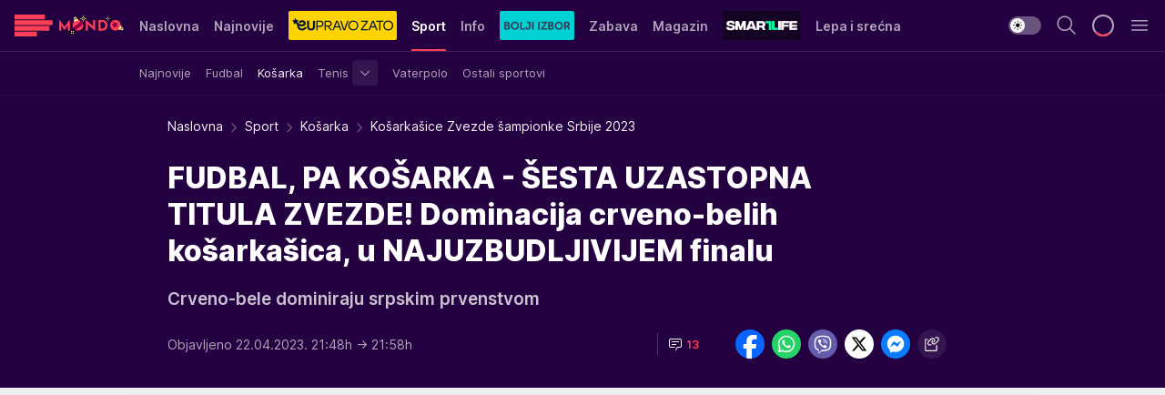

--- FILE ---
content_type: text/html; charset=utf-8
request_url: https://mondo.rs/Sport/Kosarka/a1774013/Kosarkasice-Zvezde-sampionke-Srbije-2023.html
body_size: 52394
content:
<!DOCTYPE html><html  lang="sr"><head><meta charset="utf-8"><meta name="viewport" content="width=device-width, initial-scale=1"><script type="importmap">{"imports":{"#entry":"/_nuxt/entry.BmGmRQ26.js"}}</script><script data-cfasync="false">(function(w,d,s,l,i){w[l]=w[l]||[];w[l].push({'gtm.start':
            new Date().getTime(),event:'gtm.js'});var f=d.getElementsByTagName(s)[0],
            j=d.createElement(s),dl=l!='dataLayer'?'&l='+l:'';j.async=true;j.src=
            'https://www.googletagmanager.com/gtm.js?id='+i+dl;f.parentNode.insertBefore(j,f);
            })(window,document,'script','dataLayer','GTM-KTJZ78Z');</script><script>'use strict';(function(b,t,q,h,c,e,f,r,u,a,v,w,m,k,n,p,l){l=(d,g)=>{m=new URLSearchParams(q.search);m.has(d)?g=m.get(d):b[h]&&b[h].hasOwnProperty(d)&&(g=b[h][d]);return isNaN(+g)?g:+g};l('pjnx',!1)||(b[h]=b[h]||{},b[c]=b[c]||{},b[c][e]=b[c][e]||[],k=d=>{a.b[d]=performance.now();a.b[f](d)},n=(d,g)=>{for(;0<d.length;)g[f](d.shift())},p=()=>{a.p=b[c][e][f];b[c][e][f]=a.s[f].bind(a.s)},a=b["__"+h]={t:l('pjfsto',3E3),m:l('pjfstom',2),s:[()=>{k("s");b[c].pubads().setTargeting('pjpel',a.b)}],f:d=>{a.p&&
                (k('f'+d),b[c][e][f]=a.p,a.p=!1,n(a.s,b[c][e]))},g:()=>{a.p&&p();k('g');a.r=setTimeout(()=>a.f('t'),a.t+a.b.g*a.m)}},b[c][e].shift&&(n(b[c][e],a.s),a.b=[],b[c][e][f](()=>a.g()),p(),k('v'+r)))})(window,document,location,'pubjelly','googletag','cmd','push',4);</script><script src="https://pubjelly.nxjmp.com/a/main/pubjelly.js?key=na" async onerror="__pubjelly.f('e')"></script><link rel="canonical" href="https://mondo.rs/Sport/Kosarka/a1774013/Kosarkasice-Zvezde-sampionke-Srbije-2023.html"><script>var googletag = googletag || {}; googletag.cmd = googletag.cmd || [];</script><script src="https://securepubads.g.doubleclick.net/tag/js/gpt.js" async></script><title>Košarkašice Zvezde šampionke Srbije 2023 | Mondo</title><script async data-cfasync="false">window.googletag=window.googletag||{},window.googletag.cmd=window.googletag.cmd||[];var packs=window.localStorage.getItem("df_packs"),packsParsed=packs&&JSON.parse(packs)||[];try{var a=window.localStorage.getItem("df_packsx"),s=a&&JSON.parse(a)||[];s.length&&(packsParsed=packsParsed.concat(s),packsParsed=Array.from(new Set(packsParsed)));var r,e=window.localStorage.getItem("df_packsy"),t=(e&&JSON.parse(e)||[]).map(function(a){return a.id});t.length&&(packsParsed=packsParsed.concat(t),packsParsed=Array.from(new Set(packsParsed)))}catch(d){}var standardPacks=window.localStorage.getItem("df_sp"),standardPacksParsed=standardPacks&&JSON.parse(standardPacks)||[];try{var g=window.localStorage.getItem("df_spx"),c=g&&JSON.parse(g)||[];c.length&&(standardPacksParsed=standardPacksParsed.concat(c),standardPacksParsed=Array.from(new Set(standardPacksParsed)));var o,n=window.localStorage.getItem("df_spy"),p=(n&&JSON.parse(n)||[]).map(function(a){return a.id});p.length&&(standardPacksParsed=standardPacksParsed.concat(p),standardPacksParsed=Array.from(new Set(standardPacksParsed)))}catch(P){}var platforms=window.localStorage.getItem("df_pl"),platformsParsed=platforms&&(JSON.parse(platforms)||[]);if(platformsParsed&&platformsParsed.length)for(var i=0;i<platformsParsed.length;i++)1===platformsParsed[i]&&packsParsed?window.googletag.cmd.push(function(){window.googletag.pubads().setTargeting("defractal",packsParsed)}):2===platformsParsed[i]&&packsParsed&&packsParsed.length?(window.midasWidgetTargeting=window.midasWidgetTargeting||{},window.midasWidgetTargeting.targetings=window.midasWidgetTargeting.targetings||[],window.midasWidgetTargeting.targetings.push({defractal:packsParsed})):3===platformsParsed[i]&&standardPacksParsed&&standardPacksParsed.length&&window.googletag.cmd.push(function(){window.googletag.pubads().setTargeting("defractal_sp",standardPacksParsed)});</script><script src="https://cdn.mediaoutcast.com/player/1.15.0/js/mov-init.min.js" async></script><script src="https://cdn.krakenoptimize.com/setup/get/7f93c587-b868-4f9f-339b-08d9d68e00ed" async body type="text/javascript" data-cfasync="false"></script><script src="https://cdn.defractal.com/scripts/defractal-4-00440010-B9DA-45E3-B080-B97C6D2529EF.js" async></script><link rel="stylesheet" href="/_nuxt/entry.yFgInAH4.css" crossorigin><link rel="preload" as="font" href="https://static2.mondo.rs/fonts/Inter.var.woff2" type="font/woff2" crossorigin><link rel="preload" as="font" href="https://static2.mondo.rs/fonts/icomoon/icons.woff" type="font/woff" crossorigin><link rel="preload" as="image" href="https://static2.mondo.rs/api/v3/images/592/1184/1258479?ts=2023-04-22T21:25:42"><link rel="modulepreload" as="script" crossorigin href="/_nuxt/entry.BmGmRQ26.js"><link rel="preload" as="fetch" fetchpriority="low" crossorigin="anonymous" href="/_nuxt/builds/meta/e662f399-2241-41f7-adc3-63b2467a16e9.json"><script data-cfasync="false">window.gdprAppliesGlobally=true;(function(){function n(e){if(!window.frames[e]){if(document.body&&document.body.firstChild){var t=document.body;var r=document.createElement("iframe");r.style.display="none";r.name=e;r.title=e;t.insertBefore(r,t.firstChild)}else{setTimeout(function(){n(e)},5)}}}function e(r,a,o,s,c){function e(e,t,r,n){if(typeof r!=="function"){return}if(!window[a]){window[a]=[]}var i=false;if(c){i=c(e,n,r)}if(!i){window[a].push({command:e,version:t,callback:r,parameter:n})}}e.stub=true;e.stubVersion=2;function t(n){if(!window[r]||window[r].stub!==true){return}if(!n.data){return}var i=typeof n.data==="string";var e;try{e=i?JSON.parse(n.data):n.data}catch(t){return}if(e[o]){var a=e[o];window[r](a.command,a.version,function(e,t){var r={};r[s]={returnValue:e,success:t,callId:a.callId};n.source.postMessage(i?JSON.stringify(r):r,"*")},a.parameter)}}const smt=window[r];if(typeof smt!=="function"){window[r]=e;if(window.addEventListener){window.addEventListener("message",t,false)}else{window.attachEvent("onmessage",t)}}}e("__uspapi","__uspapiBuffer","__uspapiCall","__uspapiReturn");n("__uspapiLocator");e("__tcfapi","__tcfapiBuffer","__tcfapiCall","__tcfapiReturn");n("__tcfapiLocator");(function(e){var t=document.createElement("link");t.rel="preconnect";t.as="script";var r=document.createElement("link");r.rel="dns-prefetch";r.as="script";var n=document.createElement("link");n.rel="preload";n.as="script";var i=document.createElement("script");i.id="spcloader";i.type="text/javascript";i["async"]=true;i.charset="utf-8";var a="https://sdk.privacy-center.org/"+e+"/loader.js?target="+document.location.hostname;if(window.didomiConfig&&window.didomiConfig.user){var o=window.didomiConfig.user;var s=o.country;var c=o.region;if(s){a=a+"&country="+s;if(c){a=a+"&region="+c}}}t.href="https://sdk.privacy-center.org/";r.href="https://sdk.privacy-center.org/";n.href=a;i.src=a;var d=document.getElementsByTagName("script")[0];d.parentNode.insertBefore(t,d);d.parentNode.insertBefore(r,d);d.parentNode.insertBefore(n,d);d.parentNode.insertBefore(i,d)})("82d80c84-586b-4519-bdef-240ed8c7f096")})();</script><script data-cfasync="false">function scrollDistance(i,n=66){if(!i||"function"!=typeof i)return;let e,o,t,d;window.addEventListener("scroll",function(l){o||(o=window.pageYOffset),window.clearTimeout(e),e=setTimeout(function(){t=window.pageYOffset,i(d=t-o,o,t),o=null,t=null,d=null},n)},!1)}window.didomiOnReady=window.didomiOnReady||[],window.didomiOnReady.push(function(i){i.notice.isVisible()&&scrollDistance(function(n){parseInt(Math.abs(n),10)>198&&i.notice.isVisible()&&i.setUserAgreeToAll()});if(i.notice.isVisible() && window.innerWidth <= 768){document.body.classList.remove("didomi-popup-open","didomi-popup-open-ios")}if(i.notice.isVisible()){document.querySelector(".didomi-popup").addEventListener("click", e=>{console.log(e)})}});</script><script>window.pp_gemius_identifier = 'p4.gwnMOI4nMMOcrSk1_jabl7OkIubiUbE6gLQzKB4r.Y7';
                function gemius_pending(i) { window[i] = window[i] || function () { var x = window[i + '_pdata'] = window[i + '_pdata'] || []; x[x.length] = arguments; }; };
                gemius_pending('gemius_hit'); gemius_pending('gemius_event'); gemius_pending('gemius_init'); gemius_pending('pp_gemius_hit'); gemius_pending('pp_gemius_event'); gemius_pending('pp_gemius_init');
                (function (d, t) {
                    try {
                        var gt = d.createElement(t), s = d.getElementsByTagName(t)[0], l = 'http' + ((location.protocol == 'https:') ? 's' : ''); gt.setAttribute('async', 'async');
                        gt.setAttribute('defer', 'defer'); gt.src = l + '://gars.hit.gemius.pl/xgemius.js'; s.parentNode.insertBefore(gt, s);
                    } catch (e) { }
                })(document, 'script');</script><meta name="title" content="FUDBAL, PA KOŠARKA - ŠESTA UZASTOPNA TITULA ZVEZDE! Dominacija crveno-belih košarkašica, u NAJUZBUDLJIVIJEM finalu"><meta hid="description" name="description" content="Crveno-bele dominiraju srpskim prvenstvom"><meta hid="robots" property="robots" content="max-image-preview:large"><meta hid="og:type" property="og:type" content="website"><meta hid="og:title" property="og:title" content="FUDBAL, PA KOŠARKA - ŠESTA UZASTOPNA TITULA ZVEZDE! Dominacija crveno-belih košarkašica, u NAJUZBUDLJIVIJEM finalu"><meta hid="og:description" property="og:description" content="Crveno-bele dominiraju srpskim prvenstvom"><meta hid="og:image" property="og:image" content="https://static2.mondo.rs/Picture/1258479/jpeg/CZ_vs_KRALJEVO_81.jpg?ts=2023-04-22T21:25:42"><meta hid="og:url" property="og:url" content="https://mondo.rs/Sport/Kosarka/a1774013/Kosarkasice-Zvezde-sampionke-Srbije-2023.html"><meta hid="twitter:card" name="twitter:card" content="summary_large_image"><meta hid="twitter:title" name="twitter:title" content="FUDBAL, PA KOŠARKA - ŠESTA UZASTOPNA TITULA ZVEZDE! Dominacija crveno-belih košarkašica, u NAJUZBUDLJIVIJEM finalu"><meta hid="twitter:description" name="twitter:description" content="mondo 2022"><meta hid="twitter:image" name="twitter:image" content="https://static2.mondo.rs/Picture/1258479/jpeg/CZ_vs_KRALJEVO_81.jpg?ts=2023-04-22T21:25:42"><meta hid="twitter.url" name="twitter.url" content="https://mondo.rs/Sport/Kosarka/a1774013/Kosarkasice-Zvezde-sampionke-Srbije-2023.html"><link rel="icon" type="image/svg+xml" href="/favicons/mondo/icon.svg" sizes="any"><link rel="icon" type="image/png" href="/favicons/mondo/favicon-32x32.png" sizes="32x32"><link rel="icon" type="image/png" href="/favicons/mondo/favicon-128x128.png" sizes="128x128"><link rel="apple-touch-icon" type="image/png" href="/favicons/mondo/favicon-180x180.png" sizes="180x180"><link rel="icon" type="image/png" href="/favicons/mondo/favicon-192x192.png" sizes="192x192"><link rel="icon" type="image/png" href="/favicons/mondo/favicon-512x512.png" sizes="512x512"><link rel="alternate" hreflang="sr" href="https://mondo.rs/Sport/Kosarka/a1774013/Kosarkasice-Zvezde-sampionke-Srbije-2023.html"><link rel="alternate" type="application/rss+xml" title="RSS feed for Naslovna" href="https://mondo.rs/rss/629/Naslovna"><link rel="alternate" type="application/rss+xml" title="RSS feed for Sport" href="https://mondo.rs/rss/644/Sport"><link rel="alternate" type="application/rss+xml" title="RSS feed for Fudbal" href="https://mondo.rs/rss/646/Sport/Fudbal"><link rel="alternate" type="application/rss+xml" title="RSS feed for Košarka" href="https://mondo.rs/rss/652/Sport/Kosarka"><link rel="alternate" type="application/rss+xml" title="RSS feed for Tenis" href="https://mondo.rs/rss/657/Sport/Tenis"><link rel="alternate" type="application/rss+xml" title="RSS feed for Ostali sportovi" href="https://mondo.rs/rss/660/Sport/Ostali-sportovi"><link rel="alternate" type="application/rss+xml" title="RSS feed for Info" href="https://mondo.rs/rss/631/Info"><link rel="alternate" type="application/rss+xml" title="RSS feed for Društvo" href="https://mondo.rs/rss/640/Info/Drustvo"><link rel="alternate" type="application/rss+xml" title="RSS feed for Politika" href="https://mondo.rs/rss/11427/Info/Politika"><link rel="alternate" type="application/rss+xml" title="RSS feed for Crna hronika" href="https://mondo.rs/rss/641/Info/Crna-hronika"><link rel="alternate" type="application/rss+xml" title="RSS feed for Ekonomija" href="https://mondo.rs/rss/642/Info/Ekonomija"><link rel="alternate" type="application/rss+xml" title="RSS feed for Srbija" href="https://mondo.rs/rss/637/Info/Srbija"><link rel="alternate" type="application/rss+xml" title="RSS feed for Beograd na Mondu" href="https://mondo.rs/rss/639/Info/Beograd"><link rel="alternate" type="application/rss+xml" title="RSS feed for Svet" href="https://mondo.rs/rss/638/Info/Svet"><link rel="alternate" type="application/rss+xml" title="RSS feed for EX Yu" href="https://mondo.rs/rss/643/Info/EX-YU"><link rel="alternate" type="application/rss+xml" title="RSS feed for Novi Sad na Mondu" href="https://mondo.rs/rss/11312/Info/Novi-Sad-na-Mondu"><link rel="alternate" type="application/rss+xml" title="RSS feed for Zabava" href="https://mondo.rs/rss/663/Zabava"><link rel="alternate" type="application/rss+xml" title="RSS feed for Zvezde i tračevi" href="https://mondo.rs/rss/665/Zabava/Zvezde-i-tracevi"><link rel="alternate" type="application/rss+xml" title="RSS feed for TV" href="https://mondo.rs/rss/671/Zabava/TV"><link rel="alternate" type="application/rss+xml" title="RSS feed for Film" href="https://mondo.rs/rss/673/Zabava/Film"><link rel="alternate" type="application/rss+xml" title="RSS feed for Muzika" href="https://mondo.rs/rss/674/Zabava/Muzika"><link rel="alternate" type="application/rss+xml" title="RSS feed for Zanimljivosti" href="https://mondo.rs/rss/675/Zabava/Zanimljivosti"><link rel="alternate" type="application/rss+xml" title="RSS feed for Kultura" href="https://mondo.rs/rss/676/Zabava/Kultura"><link rel="alternate" type="application/rss+xml" title="RSS feed for Magazin" href="https://mondo.rs/rss/678/Magazin"><link rel="alternate" type="application/rss+xml" title="RSS feed for Ljubav" href="https://mondo.rs/rss/680/Magazin/Ljubav"><link rel="alternate" type="application/rss+xml" title="RSS feed for Stil" href="https://mondo.rs/rss/681/Magazin/Stil"><link rel="alternate" type="application/rss+xml" title="RSS feed for Zdravlje" href="https://mondo.rs/rss/685/Magazin/Zdravlje"><link rel="alternate" type="application/rss+xml" title="RSS feed for Horoskop" href="https://mondo.rs/rss/822/Horoskop"><link rel="amphtml" href="https://mondo.rs/Sport/Kosarka/amp/a1774013/Kosarkasice-Zvezde-sampionke-Srbije-2023.html"><script type="application/ld+json">{
  "@context": "https://schema.org",
  "@graph": [
    {
      "@type": "NewsMediaOrganization",
      "@id": "https://mondo.rs/#publisher",
      "name": "MONDO",
      "alternateName": "MONDO INC",
      "url": "https://mondo.rs/",
      "masthead": "https://mondo.rs/Ostalo/Impresum",
      "sameAs": [
        "https://www.facebook.com/mondo.rs",
        "https://twitter.com/mondoportal",
        "https://www.instagram.com/mondoportal",
        "https://www.youtube.com/user/MTSMondo",
        "https://www.linkedin.com/company/mondoportal/mycompany/"
      ],
      "logo": {
        "@type": "ImageObject",
        "@id": "https://mondo.rs/#/schema/image/mondo-logo",
        "url": "https://static2.mondo.rs/Static/Picture/shape-1304-3x.png",
        "width": 489,
        "height": 105,
        "caption": "Mondo Logo"
      },
      "image": {
        "@id": "https://mondo.rs/#/schema/image/mondo-logo"
      }
    },
    {
      "@type": "WebSite",
      "@id": "https://mondo.rs/#/schema/website/mondors",
      "url": "https://mondo.rs",
      "name": "Mondo portal",
      "publisher": {
        "@id": "https://mondo.rs/#publisher"
      },
      "potentialAction": {
        "@type": "SearchAction",
        "target": "https://mondo.rs/search/1/1?q={search_term_string}",
        "query-input": "required name=search_term_string"
      }
    },
    {
      "@type": "WebPage",
      "@id": "https://mondo.rs/Sport/Kosarka/a1774013/Kosarkasice-Zvezde-sampionke-Srbije-2023.html",
      "url": "https://mondo.rs/Sport/Kosarka/a1774013/Kosarkasice-Zvezde-sampionke-Srbije-2023.html",
      "inLanguage": "sr-Latn",
      "breadcrumb": {
        "@id": "https://mondo.rs/Sport/Kosarka/a1774013/Kosarkasice-Zvezde-sampionke-Srbije-2023.html#/schema/breadcrumb/a1774013"
      },
      "name": "Košarkašice Zvezde šampionke Srbije 2023 | Sport | Košarka",
      "isPartOf": {
        "@id": "https://mondo.rs/#/schema/website/mondors"
      },
      "datePublished": "2023-04-22T21:48:39+02:00",
      "dateModified": "2023-04-22T21:58:25+02:00",
      "description": "Crveno-bele dominiraju srpskim prvenstvom"
    },
    {
      "@type": [
        "Article",
        "NewsArticle"
      ],
      "@id": "https://mondo.rs/Sport/Kosarka/a1774013/Kosarkasice-Zvezde-sampionke-Srbije-2023.html#/schema/article/a1774013",
      "headline": "FUDBAL, PA KOŠARKA - ŠESTA UZASTOPNA TITULA ZVEZDE! Dominacija crveno-belih košarkašica, u NAJUZBUDLJIVIJEM fi",
      "description": "Crveno-bele dominiraju srpskim prvenstvom",
      "isPartOf": {
        "@id": "https://mondo.rs/Sport/Kosarka/a1774013/Kosarkasice-Zvezde-sampionke-Srbije-2023.html"
      },
      "mainEntityOfPage": {
        "@id": "https://mondo.rs/Sport/Kosarka/a1774013/Kosarkasice-Zvezde-sampionke-Srbije-2023.html"
      },
      "datePublished": "2023-04-22T21:48:39+02:00",
      "dateModified": "2023-04-22T21:58:25+02:00",
      "image": [
        {
          "@context": "http://schema.org",
          "@type": "ImageObject",
          "width": 1200,
          "height": 675,
          "description": "Košarkašice Zvezde šampionke Srbije 2023",
          "url": "https://static2.mondo.rs/Picture/1258479/jpeg/CZ_vs_KRALJEVO_81.jpg?ts=2023-04-22T21:25:42"
        },
        {
          "@context": "http://schema.org",
          "@type": "ImageObject",
          "width": 1200,
          "height": 1200,
          "description": "Košarkašice Zvezde šampionke Srbije 2023",
          "url": "https://static2.mondo.rs/MediumImage/1258479/jpeg/CZ_vs_KRALJEVO_81.jpg?ts=2023-04-22T21:25:42"
        },
        {
          "@context": "http://schema.org",
          "@type": "ImageObject",
          "width": 1200,
          "height": 900,
          "description": "Košarkašice Zvezde šampionke Srbije 2023",
          "url": "https://static2.mondo.rs/Thumbnail/1258479/jpeg/CZ_vs_KRALJEVO_81.jpg?ts=2023-04-22T21:25:42"
        }
      ],
      "keywords": [
        "žkk crvena zvezda",
        "košarkašice",
        "kss"
      ],
      "author": [
        {
          "@type": "Person",
          "url": "https://mondo.rs/journalist18/Mladen-Solak",
          "name": "Mladen Šolak"
        }
      ],
      "publisher": {
        "@id": "https://mondo.rs/#publisher"
      },
      "isAccessibleForFree": "True"
    },
    {
      "@type": "BreadcrumbList",
      "@id": "https://mondo.rs/Sport/Kosarka/a1774013/Kosarkasice-Zvezde-sampionke-Srbije-2023.html#/schema/breadcrumb/a1774013",
      "itemListElement": [
        {
          "@type": "ListItem",
          "position": 1,
          "item": {
            "@type": "WebPage",
            "@id": "https://mondo.rs/Sport",
            "url": "https://mondo.rs/Sport",
            "name": "Sport"
          }
        },
        {
          "@type": "ListItem",
          "position": 2,
          "item": {
            "@type": "WebPage",
            "@id": "https://mondo.rs/Sport/Kosarka",
            "url": "https://mondo.rs/Sport/Kosarka",
            "name": "Košarka"
          }
        },
        {
          "@type": "ListItem",
          "position": 3,
          "item": {
            "@id": "https://mondo.rs/Sport/Kosarka/a1774013/Kosarkasice-Zvezde-sampionke-Srbije-2023.html",
            "name": "Košarkašice Zvezde šampionke Srbije 2023 | Sport | Košarka"
          }
        }
      ]
    }
  ]
}</script><script type="module" src="/_nuxt/entry.BmGmRQ26.js" crossorigin></script></head><body><div id="__nuxt"><div><div class="main is-occasion-christmas light mondo page-has-submenu" style=""><!----><header class="header has-submenu"><div class="container"><div class="header__content_wrap"><div class="header__content"><div class="header-logo"><a href="/" class="" title="Mondo"><div class="header-logo__wrap"><svg class="logo-dimensions header-logo__image"><use xlink:href="/img/logo/mondo-christmas.svg?v=28112025#logo-light"></use></svg><span class="header-logo__span">Mondo</span></div></a></div><nav class="header-navigation"><div class="header-navigation__wrap"><ul class="header-navigation__list"><!--[--><li class="js_item_629 header-navigation__list-item"><a href="/" class="has-no-background"><span style=""><!----><span>Naslovna</span></span></a><!----></li><li class="js_item_632 header-navigation__list-item"><a href="/Najnovije-vesti" class="has-no-background"><span style=""><!----><span>Najnovije</span></span></a><!----></li><li class="js_item_11335 header-navigation__list-item"><a class="is-custom" href="https://eupravozato.mondo.rs/" target="_blank" rel="noopener"><span style="background-color:#FFD301;color:transparent;"><img src="https://static2.mondo.rs/api/v3/staticimages/logo-eupravozato-mondo-kec@3x.png" alt="EUpravo zato"><!----></span></a><!----></li><li class="js_item_644 is-active header-navigation__list-item"><a href="/Sport" class="has-no-background"><span style=""><!----><span>Sport</span></span></a><nav class="header__subnavigation isArticle"><div class="header-subnavigation__wrap"><ul class="header-subnavigation__list"><!--[--><li class="js_item_645 header-subnavigation__list-item"><a href="/Sport/Najnovije" class="has-no-background"><span style=""><!----><span>Najnovije</span></span></a><!----></li><li class="js_item_646 header-subnavigation__list-item"><a href="/Sport/Fudbal" class="has-no-background"><span style=""><!----><span>Fudbal</span></span></a><!----></li><li class="is-active js_item_652 header-subnavigation__list-item"><a href="/Sport/Kosarka" class="has-no-background"><span style=""><!----><span>Košarka</span></span></a><!----></li><li class="js_item_657 header-subnavigation__list-item"><a href="/Sport/Tenis" class="has-no-background"><span style=""><!----><span>Tenis</span></span></a><div><span class="header-subnavigation__chevron"><i class="icon-chevron--down" aria-hidden="true"></i></span><!----></div></li><li class="js_item_659 header-subnavigation__list-item"><a href="/Sport/Vaterpolo" class="has-no-background"><span style=""><!----><span>Vaterpolo</span></span></a><!----></li><li class="js_item_660 header-subnavigation__list-item"><a href="/Sport/Ostali-sportovi" class="has-no-background"><span style=""><!----><span>Ostali sportovi</span></span></a><!----></li><!--]--></ul><span class="is-hidden header-navigation__list-item is-view-more"><span class="">Još</span> <i class="icon-overflow-menu--vertical view-more-icon" aria-hidden="true"></i><ul class="is-hidden header-subnavigation__children"><!--[--><!--]--></ul></span></div></nav></li><li class="js_item_631 header-navigation__list-item"><a href="/Info" class="has-no-background"><span style=""><!----><span>Info</span></span></a><!----></li><li class="js_item_11326 header-navigation__list-item"><a href="/bolji-izbor" class="is-custom is-custom-text"><span style="background-color:#00D1D2;color:transparent;"><img src="https://static2.mondo.rs/Static/Picture/IQOScategory@x2.png" alt="Bolji izbor"><!----></span></a><!----></li><li class="js_item_663 header-navigation__list-item"><a href="/Zabava" class="has-no-background"><span style=""><!----><span>Zabava</span></span></a><!----></li><li class="js_item_678 header-navigation__list-item"><a href="/Magazin" class="has-no-background"><span style=""><!----><span>Magazin</span></span></a><!----></li><li class="js_item_11321 header-navigation__list-item"><a class="is-custom" href="https://smartlife.mondo.rs/" target="_blank" rel="noopener"><span style="background-color:#140322;color:transparent;"><img src="https://static2.mondo.rs/Static/Picture/logo-smartlife-proper@3x.png" alt="Smartlife"><!----></span></a><!----></li><li class="js_item_11123 header-navigation__list-item"><a class="" href="https://lepaisrecna.mondo.rs/" target="_blank" rel="noopener"><span style=""><!----><span>Lepa i srećna</span></span></a><!----></li><li class="js_item_11209 header-navigation__list-item"><a class="" href="https://sensa.mondo.rs/" target="_blank" rel="noopener"><span style=""><!----><span>Sensa</span></span></a><!----></li><li class="js_item_11223 header-navigation__list-item"><a class="" href="https://stvarukusa.mondo.rs/" target="_blank" rel="noopener"><span style=""><!----><span>Stvar ukusa</span></span></a><!----></li><li class="js_item_11233 header-navigation__list-item"><a class="" href="https://yumama.mondo.rs/" target="_blank" rel="noopener"><span style=""><!----><span>Yumama</span></span></a><!----></li><!--]--></ul></div><span class="is-hidden header-navigation__list-item is-view-more">Još <i class="icon-overflow-menu--vertical view-more-icon" aria-hidden="true"></i><ul class="is-hidden header-subnavigation__children"><!--[--><!--]--></ul></span><!--[--><!--]--></nav><div class="header-extra"><div class="theme-toggle theme-toggle--light"><div class="icon-wrap icon-wrap_light"><i class="icon icon-light--filled" aria-hidden="true"></i></div><div class="icon-wrap icon-wrap_asleep"><i class="icon icon-asleep--filled" aria-hidden="true"></i></div></div><div class="header-extra__icon"><i class="icon-search" aria-hidden="true"></i><div class="header-search"><div class="header-search-wrap"><form><input type="text" class="input" placeholder=" Pretraži MONDO"><!----></form><div class="header-search__close"><i aria-hidden="true" class="icon icon-close"></i></div></div></div></div><div class="header-extra__icon" style="display:none;"><i class="icon-headphones-custom" aria-hidden="true"></i></div><!--[--><div class="header-extra__icon isSpinner"><div class="spinner" data-v-eba6742f></div></div><!--]--><div class="header-extra__icon" style="display:none;"><i class="icon-notification" aria-hidden="true"></i></div><div class="header-extra__icon header-extra__menu"><i class="icon-menu" aria-hidden="true"></i></div><div class="navigation-drawer" style="right:-100%;"><div class="navigation-drawer__header"><div class="navigation-drawer__logo"><svg class="navigation-drawer__logo_image"><use xlink:href="/img/logo/mondo-christmas.svg?v=28112025#logo-drawer-light"></use></svg></div><div class="navigation-drawer__close"><i class="icon-close" aria-hidden="true"></i></div></div><div class="navigation-drawer__tabs"><span class="is-active">Kategorije</span><span class="">Ostalo</span></div><!----><div class="navigation-drawer__footer"><ul class="social-menu__list"><!--[--><li class="social-menu__list-item"><a href="https://www.facebook.com/mondo.rs" target="_blank" rel="noopener" aria-label="Facebook"><i class="icon-logo--facebook social-menu__list-icon" aria-hidden="true"></i></a></li><li class="social-menu__list-item"><a href="https://www.instagram.com/mondoportal/?hl=en" target="_blank" rel="noopener" aria-label="Instagram"><i class="icon-logo--instagram social-menu__list-icon" aria-hidden="true"></i></a></li><li class="social-menu__list-item"><a href="https://twitter.com/mondoportal" target="_blank" rel="noopener" aria-label="Twitter"><i class="icon-logo--twitter social-menu__list-icon" aria-hidden="true"></i></a></li><li class="social-menu__list-item"><a href="https://www.youtube.com/mtsmondo" target="_blank" rel="noopener" aria-label="Youtube"><i class="icon-logo--youtube social-menu__list-icon" aria-hidden="true"></i></a></li><li class="social-menu__list-item"><a href="https://www.tiktok.com/@mondoportal" target="_blank" rel="noopener" aria-label="TikTok"><i class="icon-logo--tiktok social-menu__list-icon" aria-hidden="true"></i></a></li><li class="social-menu__list-item"><a href="https://news.google.com/publications/CAAqIQgKIhtDQklTRGdnTWFnb0tDRzF2Ym1SdkxuSnpLQUFQAQ?hl=sr&amp;gl=RS&amp;ceid=RS%3Asr" target="_blank" rel="noopener" aria-label="Google News"><i class="icon-logo--googlenews social-menu__list-icon" aria-hidden="true"></i></a></li><li class="social-menu__list-item"><a href="https://mondo.rs/rss-feed" target="_blank" rel="noopener" aria-label="RSS"><i class="icon-logo--rss social-menu__list-icon" aria-hidden="true"></i></a></li><!--]--></ul></div></div></div></div></div></div></header><!--[--><!--]--><div class="generic-page" data-v-b527da3b><div class="main-container wallpaper-helper" data-v-b527da3b data-v-fdf9347c><!--[--><!----><!--[--><div class="wallpaper-wrapper" data-v-fdf9347c><div class="container"><div id="wallpaper-left" class="wallpaper-left wallpaper-watch"></div><div id="wallpaper-right" class="wallpaper-right wallpaper-watch"></div></div></div><div class="main_wrapper" data-v-fdf9347c><div class="container" data-v-fdf9347c><div id="wallpaper-top" class="wallpaper-top"></div></div><div class="article-header" data-v-fdf9347c data-v-86095f06><div class="article-header-wrap" data-v-86095f06><div class="article-header-container" data-v-86095f06><div class="breadcrumbs-wrap" data-v-86095f06 data-v-77f0710d><div class="breadcrumbs" data-v-77f0710d><a href="/" class="breadcrumbs-link" data-v-77f0710d>Naslovna</a><!--[--><div class="breadcrumbs-icon-container" data-v-77f0710d><i class="icon-chevron--right" aria-hidden="true" data-v-77f0710d></i><a href="/Sport" class="breadcrumbs-link" data-v-77f0710d>Sport</a></div><div class="breadcrumbs-icon-container" data-v-77f0710d><i class="icon-chevron--right" aria-hidden="true" data-v-77f0710d></i><a href="/Sport/Kosarka" class="breadcrumbs-link" data-v-77f0710d>Košarka</a></div><div class="breadcrumbs-icon-container" data-v-77f0710d><i class="icon-chevron--right" aria-hidden="true" data-v-77f0710d></i><span class="breadcrumbs-title" data-v-77f0710d>Košarkašice Zvezde šampionke Srbije 2023</span></div><!--]--></div></div><div class="article-header-labels" data-v-86095f06 data-v-4f4997d9><!----><!----><!----><!----><!----></div><h1 class="article-header-title" data-v-86095f06>FUDBAL, PA KOŠARKA - ŠESTA UZASTOPNA TITULA ZVEZDE! Dominacija crveno-belih košarkašica, u NAJUZBUDLJIVIJEM finalu</h1><strong class="article-header-lead" data-v-86095f06>Crveno-bele dominiraju srpskim prvenstvom</strong><!----><!----><div class="article-header-author-share" data-v-86095f06><div class="article-header-author-comments" data-v-86095f06><div class="article-header-author-date" data-v-86095f06><!----><div class="article-header-date" datetime="2023-04-22T21:48:39" data-v-86095f06><time class="article-header-date-published" data-v-86095f06>Objavljeno 22.04.2023. 21:48h  </time><time class="article-header-date-edited" datetime="2023-04-22T21:58:25" data-v-86095f06> → 21:58h</time></div></div><div class="article-engagement-bar" data-v-86095f06 data-v-c0f3996a><div class="card-engagement-bar card-engagement-bar-wrap" data-v-c0f3996a><div class="card-engagement-bar__left"><!----><!----><!----><div role="button" class="btn"><!--[--><i class="icon-chat"></i><span class="comment-counter">13</span><!--]--></div></div><!----></div></div></div><div class="article-exposed-share" data-v-86095f06 data-v-5d9026f4><div class="tooltip-box card-share-wrap" data-v-5d9026f4 data-v-2f96c82c><!--[--><!--[--><a role="button" class="tooltip-box__item facebook" data-v-2f96c82c><svg viewBox="0 0 32 32" class="icon facebook" data-v-2f96c82c><use xlink:href="/img/sprite-shares-02042025.svg#facebook-sign" data-v-2f96c82c></use></svg></a><!--]--><!--[--><a role="button" class="tooltip-box__item whatsapp" data-v-2f96c82c><svg viewBox="0 0 24 24" class="icon whatsapp" data-v-2f96c82c><use xlink:href="/img/sprite-shares-02042025.svg#whatsapp" data-v-2f96c82c></use></svg></a><!--]--><!--[--><a role="button" class="tooltip-box__item viber" data-v-2f96c82c><svg viewBox="0 0 24 24" class="icon viber" data-v-2f96c82c><use xlink:href="/img/sprite-shares-02042025.svg#viber" data-v-2f96c82c></use></svg></a><!--]--><!--[--><a role="button" class="tooltip-box__item twitter" data-v-2f96c82c><svg viewBox="0 0 24 24" class="icon twitter" data-v-2f96c82c><use xlink:href="/img/sprite-shares-02042025.svg#twitter" data-v-2f96c82c></use></svg></a><!--]--><!--[--><a role="button" class="tooltip-box__item messenger" data-v-2f96c82c><svg viewBox="0 0 24 24" class="icon messenger" data-v-2f96c82c><use xlink:href="/img/sprite-shares-02042025.svg#messenger" data-v-2f96c82c></use></svg></a><!--]--><!--]--><a role="button" class="tooltip-box__item copy-link" data-v-2f96c82c><svg viewBox="0 0 24 24" class="icon copy-link" data-v-2f96c82c><use xlink:href="/img/sprite-shares-02042025.svg#copy--link-adapted" data-v-2f96c82c></use></svg></a></div></div></div></div></div></div><div class="container" data-v-fdf9347c><!--[--><!--[--><!----><!--]--><!--[--><div class="container placeholder250px gptArticleTop" data-v-fdf9347c><div class="gpt-ad-banner"><div position="0" lazy="false"></div></div></div><!--]--><!--[--><div class="article-main" data-v-fdf9347c><div class="is-main article-content with-sidebar" data-v-1df6af20><div class="full-width" data-v-1df6af20><div class="sticky-scroll-container isSticky" data-v-1df6af20><!--[--><!--[--><div class="generic-component" data-v-1df6af20 data-v-a6cdc878><article class="" data-v-a6cdc878><div class="article-big-image" is-storytelling="false" data-v-896fd29b><figure class="big-image-container" data-v-896fd29b><div class="card-image-container big-image-container__image" style="aspect-ratio:1.6;" data-v-896fd29b data-v-ecf0a92a><picture class="" data-v-ecf0a92a><!--[--><source media="(max-width: 1023px)" srcset="https://static2.mondo.rs/api/v3/images/592/1184/1258479?ts=2023-04-22T21:25:42,
https://static2.mondo.rs/api/v3/images/960/1920/1258479?ts=2023-04-22T21:25:42 1.5x" data-v-ecf0a92a><source media="(min-width: 1024px)" srcset="https://static2.mondo.rs/api/v3/images/960/1920/1258479?ts=2023-04-22T21:25:42" data-v-ecf0a92a><!--]--><img src="https://static2.mondo.rs/api/v3/images/592/1184/1258479?ts=2023-04-22T21:25:42" srcset="https://static2.mondo.rs/api/v3/images/592/1184/1258479?ts=2023-04-22T21:25:42,
https://static2.mondo.rs/api/v3/images/960/1920/1258479?ts=2023-04-22T21:25:42 1.5x" alt="CZ_vs_KRALJEVO_81.jpg" class="" style="" data-v-ecf0a92a></picture></div><figcaption class="big-image-source" data-v-896fd29b><!----><span class="big-image-source-copy" data-v-896fd29b>Foto:&nbsp;MN Press</span></figcaption></figure></div><!----><div class="article-body"><!----><!----><!--[--><!--[--><div class="container" document-template="NewsArticle"></div><!----><!--]--><!--[--><div class="article-rte" document-template="NewsArticle"> <p>Košarkašice Crvene zvezde pobedile su Kraljevo 67:61 u "majstorici" za titulu u hali "Basket Siti" u Beogradu. Na taj način, crveno-bele su osvojile šestu uzastopnu titulu, a čak 34. u klupskoj istoriji. Zvezdašice su tako ulepšale crveno-belo veče, tokom kojeg su i <a target="_blank" href="https://mondo.rs/Sport/Fudbal/a1773957/Crvena-zvezda-TSC-uzivo-prenos-TV-Arena-sport.html"><strong>fudbaleri Zvezde osvojili šestu titulu u nizu</strong></a>.</p> </div><!----><!--]--><!--[--><div class="article-rte paragrafNumber_2" document-template="NewsArticle"> <p>U jednoj od najuzbudljivijih finalnih serija u istoriji, Zvezda je pobedila u prve dve utakmice, Kraljevčanke su uzvratile "brejk" u trećoj utakmici, smanjile na 1:2, a potom su kod kuće zakazazale majstoricu, pobedom za 2:2. U utakmici odluke, u subotu uveče, Zvezda je ostvarila pobedu u uzbudljivoj završnici i 34. put u klupskoj istoriji postala prvak.</p> </div><!----><!--]--><!--[--><div class="article-rte paragrafNumber_3" document-template="NewsArticle"> <p>Najbolji strelac finalne serije je Dragana Gobeljić iz Kraljeva, koja je postigla ukupno 116 poena, a MVP je Tina Jakovina iz Crvene zvezde, sa 72 indeksna poena. Pogledajte kako je bilo u dvorani:</p> </div><!----><!--]--><!--[--><div class="article-ad" document-template="NewsArticle"><!----><div class="midas-intext"><div id="midasWidget__11403"></div></div></div><!----><!--]--><!--[--><div class="article-gallery dark" data-v-6c7b2ac5><!--[--><div class="gallery-block" id="gallery76482" data-v-6c7b2ac5><figure class="gallery-block__large" data-v-6c7b2ac5><div class="card-image-container" data-v-6c7b2ac5 data-v-ecf0a92a><picture class="" data-v-ecf0a92a><!--[--><source media="(max-width: 1023px)" srcset="https://static2.mondo.rs/api/v3/images/960/1920/1258475?ts=2023-04-22T21:57:35" data-v-ecf0a92a><source media="(min-width: 1024px)" srcset="https://static2.mondo.rs/api/v3/images/960/1920/1258475?ts=2023-04-22T21:57:35" data-v-ecf0a92a><!--]--><img src="https://static2.mondo.rs/api/v3/images/960/1920/1258475?ts=2023-04-22T21:57:35" srcset="https://static2.mondo.rs/api/v3/images/960/1920/1258475?ts=2023-04-22T21:57:35" alt="Predrag Danilović" class="" loading="lazy" style="" data-v-ecf0a92a></picture></div><div class="card-label card-label-wrap card-label-wrap has-icon is-photo" data-v-6c7b2ac5 data-v-d3a173a3><!----><i class="icon-camera" data-v-d3a173a3></i><span class="label-text" data-v-d3a173a3>1/15</span></div></figure><div class="gallery-block__right" data-v-6c7b2ac5><figure class="gallery-block__small" data-v-6c7b2ac5><div class="card-image-container" data-v-6c7b2ac5 data-v-ecf0a92a><picture class="" data-v-ecf0a92a><!--[--><source media="(max-width: 1023px)" srcset="https://static2.mondo.rs/api/v3/images/212/424/1258468?ts=2023-04-22T21:25:37" data-v-ecf0a92a><source media="(min-width: 1024px)" srcset="https://static2.mondo.rs/api/v3/images/592/1184/1258468?ts=2023-04-22T21:25:37" data-v-ecf0a92a><!--]--><img src="https://static2.mondo.rs/api/v3/images/212/424/1258468?ts=2023-04-22T21:25:37" srcset="https://static2.mondo.rs/api/v3/images/212/424/1258468?ts=2023-04-22T21:25:37" alt="CZ_vs_KRALJEVO_62.jpg" class="" loading="lazy" style="" data-v-ecf0a92a></picture></div></figure><figure class="gallery-block__small" data-v-6c7b2ac5><div class="card-image-container" data-v-6c7b2ac5 data-v-ecf0a92a><picture class="" data-v-ecf0a92a><!--[--><source media="(max-width: 1023px)" srcset="https://static2.mondo.rs/api/v3/images/212/424/1258467?ts=2023-04-22T21:25:37" data-v-ecf0a92a><source media="(min-width: 1024px)" srcset="https://static2.mondo.rs/api/v3/images/592/1184/1258467?ts=2023-04-22T21:25:37" data-v-ecf0a92a><!--]--><img src="https://static2.mondo.rs/api/v3/images/212/424/1258467?ts=2023-04-22T21:25:37" srcset="https://static2.mondo.rs/api/v3/images/212/424/1258467?ts=2023-04-22T21:25:37" alt="CZ_vs_KRALJEVO_61.jpg" class="" loading="lazy" style="" data-v-ecf0a92a></picture></div></figure><div class="gallery-block__small" data-v-6c7b2ac5><figure class="gallery-block__small is-background-image" data-v-6c7b2ac5><div class="card-image-container" data-v-6c7b2ac5 data-v-ecf0a92a><picture class="" data-v-ecf0a92a><!--[--><source media="(max-width: 1023px)" srcset="https://static2.mondo.rs/api/v3/images/212/424/1258469?ts=2023-04-22T21:25:38" data-v-ecf0a92a><source media="(min-width: 1024px)" srcset="https://static2.mondo.rs/api/v3/images/592/1184/1258469?ts=2023-04-22T21:25:38" data-v-ecf0a92a><!--]--><img src="https://static2.mondo.rs/api/v3/images/212/424/1258469?ts=2023-04-22T21:25:38" srcset="https://static2.mondo.rs/api/v3/images/212/424/1258469?ts=2023-04-22T21:25:38" alt="CZ_vs_KRALJEVO_63.jpg" class="" loading="lazy" style="" data-v-ecf0a92a></picture></div></figure><span class="btn btn--prim-alt-sec" data-v-6c7b2ac5>Pogledaj fotogaleriju</span></div></div></div><span class="gallery-block__desc" data-v-6c7b2ac5><!--[-->Košarkašice Crvene zvezde <!--]--><span data-v-6c7b2ac5>Foto:&nbsp;MN Press</span></span><!----><!--]--></div><!----><!--]--><!--[--><div class="article-ad" document-template="NewsArticle"><!--[--><div class="OOP-bannerWrapper clean-ad-wrapper"><div class="OOP-gpt-ad-banner"><div></div></div></div><!--]--><!----></div><!----><!--]--><!--[--><div class="related-news__wrap" document-template="NewsArticle" data-v-6784d22a><span class="related-news__block-title" data-v-6784d22a>Pročitajte i ovo</span><!--[--><!--[--><a href="/Sport/Kosarka/a1761548/Kosarkasie-Crvene-zvezde-osvojile-Kup-Milana-Cige-Vasojevica.html" class="related-news__link" data-v-6784d22a><span class="related-news__content" data-v-6784d22a><span class="related-news__text-content" data-v-6784d22a><span class="related-news__label-wrap" data-v-6784d22a><span class="related-news__label" data-v-6784d22a>Košarka</span></span><span class="related-news__title" data-v-6784d22a>ZVEZDA ODBRANILA KUP - DOMINACIJA CRVENO-BELIH U FINALU! Amerikanka je MVP, preko Art basketa do PETOG trofeja</span></span><figure class="related-news__image" data-v-6784d22a><div class="card-image-container" data-v-6784d22a data-v-ecf0a92a><picture class="" data-v-ecf0a92a><!--[--><source media="(max-width: 1023px)" srcset="https://static2.mondo.rs/api/v3/images/212/424/1248317?ts=2023-03-20T22:34:28" data-v-ecf0a92a><source media="(min-width: 1024px)" srcset="https://static2.mondo.rs/api/v3/images/212/424/1248317?ts=2023-03-20T22:34:28" data-v-ecf0a92a><!--]--><img src="https://static2.mondo.rs/api/v3/images/212/424/1248317?ts=2023-03-20T22:34:28" srcset="https://static2.mondo.rs/api/v3/images/212/424/1248317?ts=2023-03-20T22:34:28" alt="ŽKK Crvena zvezda osvojila Kup" class="" loading="lazy" style="" data-v-ecf0a92a></picture></div></figure></span><span class="related-news__divider" data-v-6784d22a></span></a><!--]--><!--[--><a href="/Sport/Kosarka/a1760683/Kup-Milan-Ciga-Vasojevic-u-Nisu.html" class="related-news__link" data-v-6784d22a><span class="related-news__content" data-v-6784d22a><span class="related-news__text-content" data-v-6784d22a><span class="related-news__label-wrap" data-v-6784d22a><span class="related-news__label" data-v-6784d22a>Košarka</span></span><span class="related-news__title" data-v-6784d22a>KREĆE KUP U NIŠU, CRVENA ZVEZDA BRANI TITULU: Poznati su parovi i raspored - oni se bore za pehar!</span></span><figure class="related-news__image" data-v-6784d22a><div class="card-image-container" data-v-6784d22a data-v-ecf0a92a><picture class="" data-v-ecf0a92a><!--[--><source media="(max-width: 1023px)" srcset="https://static2.mondo.rs/api/v3/images/212/424/1136787?ts=2022-04-22T00:45:14" data-v-ecf0a92a><source media="(min-width: 1024px)" srcset="https://static2.mondo.rs/api/v3/images/212/424/1136787?ts=2022-04-22T00:45:14" data-v-ecf0a92a><!--]--><img src="https://static2.mondo.rs/api/v3/images/212/424/1136787?ts=2022-04-22T00:45:14" srcset="https://static2.mondo.rs/api/v3/images/212/424/1136787?ts=2022-04-22T00:45:14" alt="" class="" loading="lazy" style="" data-v-ecf0a92a></picture></div></figure></span><span class="related-news__divider" data-v-6784d22a></span></a><!--]--><!--[--><a href="/Sport/Kosarka/a1701062/Pas-prekinuo-mec-kosarkasica-Crvene-zvezde.html" class="related-news__link" data-v-6784d22a><span class="related-news__content" data-v-6784d22a><span class="related-news__text-content" data-v-6784d22a><span class="related-news__label-wrap" data-v-6784d22a><span class="related-news__label" data-v-6784d22a>Košarka</span></span><span class="related-news__title" data-v-6784d22a>HIT! PAS PREKINUO MEČ ZVEZDE U ŽELEZNIKU: Kad su ga košarkašice videle na parketu, ostale su bez teksta (VIDEO)</span></span><figure class="related-news__image" data-v-6784d22a><div class="card-image-container" data-v-6784d22a data-v-ecf0a92a><picture class="" data-v-ecf0a92a><!--[--><source media="(max-width: 1023px)" srcset="https://static2.mondo.rs/api/v3/images/212/424/1199170?ts=2022-10-15T09:18:34" data-v-ecf0a92a><source media="(min-width: 1024px)" srcset="https://static2.mondo.rs/api/v3/images/212/424/1199170?ts=2022-10-15T09:18:34" data-v-ecf0a92a><!--]--><img src="https://static2.mondo.rs/api/v3/images/212/424/1199170?ts=2022-10-15T09:18:34" srcset="https://static2.mondo.rs/api/v3/images/212/424/1199170?ts=2022-10-15T09:18:34" alt="pas na košarkaškoj utakmici zvezde" class="" loading="lazy" style="" data-v-ecf0a92a></picture></div></figure></span><span class="related-news__divider" data-v-6784d22a></span></a><!--]--><!--[--><a href="/Zabava/Zvezde-i-tracevi/a1773722/Komsije-o-Milici-Dabovic.html" class="related-news__link" data-v-6784d22a><span class="related-news__content" data-v-6784d22a><span class="related-news__text-content" data-v-6784d22a><span class="related-news__label-wrap" data-v-6784d22a><span class="related-news__label" data-v-6784d22a>Zvezde i tračevi</span></span><span class="related-news__title" data-v-6784d22a>ŠTA JOJ BI DA SE POSLE KOŠARKE SKIDA GOLA: Komšije oplele po Milici Dabović - &quot;Znam sve priče o njoj&quot;</span></span><figure class="related-news__image" data-v-6784d22a><div class="card-image-container" data-v-6784d22a data-v-ecf0a92a><picture class="" data-v-ecf0a92a><!--[--><source media="(max-width: 1023px)" srcset="https://static2.mondo.rs/api/v3/images/212/424/1148091?ts=2022-05-23T09:15:26" data-v-ecf0a92a><source media="(min-width: 1024px)" srcset="https://static2.mondo.rs/api/v3/images/212/424/1148091?ts=2022-05-23T09:15:26" data-v-ecf0a92a><!--]--><img src="https://static2.mondo.rs/api/v3/images/212/424/1148091?ts=2022-05-23T09:15:26" srcset="https://static2.mondo.rs/api/v3/images/212/424/1148091?ts=2022-05-23T09:15:26" alt="milica.jpg" class="" loading="lazy" style="" data-v-ecf0a92a></picture></div></figure></span><!----></a><!--]--><!--]--></div><!----><!--]--><!--[--><div class="article-rte" document-template="NewsArticle"> <p></p> </div><!----><!--]--><!--[--><!----><!----><!--]--><!--]--><!----><!----></div><!----><!----></article></div><!--]--><!--[--><div class="generic-component" data-v-1df6af20 data-v-a6cdc878><div class="article-progression" data-v-a6cdc878 data-v-d6eb61a3><a href="/Sport/Kosarka/a1774019/Kavai-Lenard-sestra-ubila-zenu-osudjena-na-dozivotnu-robiju.html" class="article-progression__link" data-v-d6eb61a3><span class="arrow is-left" data-v-d6eb61a3></span>Prethodna vest</a><a href="/Sport/Ostali-sportovi/a1774001/Vojvodina-usla-u-finale-EHF-kupa.html" class="article-progression__link" data-v-d6eb61a3><span class="arrow is-right" data-v-d6eb61a3></span>Sledeća vest</a></div></div><!--]--><!--[--><div class="generic-component" data-v-1df6af20 data-v-a6cdc878><section class="article-tags" data-v-a6cdc878 data-v-0c543b8f><div class="article-tags__title" data-v-0c543b8f>Tagovi</div><ul class="article-tags__list" data-v-0c543b8f><!--[--><li class="article-tags__tag" data-v-0c543b8f><a href="/zkk-crvena-zvezda/tag20830/1" class="article-tags__tag-link" data-v-0c543b8f>žkk crvena zvezda</a></li><li class="article-tags__tag" data-v-0c543b8f><a href="/kosarkasice/tag4097/1" class="article-tags__tag-link" data-v-0c543b8f>košarkašice</a></li><li class="article-tags__tag" data-v-0c543b8f><a href="/kss/tag167/1" class="article-tags__tag-link" data-v-0c543b8f>kss</a></li><!--]--></ul></section></div><!--]--><!--[--><div class="generic-component" data-v-1df6af20 data-v-a6cdc878><section class="article-communities" data-v-a6cdc878 data-v-5bc7a5a9><div class="article-communities-header" data-v-5bc7a5a9><span class="article-communities-title" data-v-5bc7a5a9>Pridruži se MONDO zajednici.</span></div><ul class="article-communities-list" data-v-5bc7a5a9><!--[--><li class="article-communities-list-item" data-v-5bc7a5a9><a href="https://www.instagram.com/mondoportal/?hl=en" target="_blank" rel="noopener" aria-label="Instagram" class="instagram" data-v-5bc7a5a9><svg viewBox="0 0 24 24" class="icon" data-v-5bc7a5a9><use xlink:href="/img/sprite-shares-02042025.svg#instagram" data-v-5bc7a5a9></use></svg><span class="article-communities-list-item-name" data-v-5bc7a5a9>Instagram</span></a></li><li class="article-communities-list-item" data-v-5bc7a5a9><a href="https://www.facebook.com/mondo.rs" target="_blank" rel="noopener" aria-label="Facebook" class="facebook" data-v-5bc7a5a9><svg viewBox="0 0 24 24" class="icon" data-v-5bc7a5a9><use xlink:href="/img/sprite-shares-02042025.svg#facebook-monochrome" data-v-5bc7a5a9></use></svg><span class="article-communities-list-item-name" data-v-5bc7a5a9>Facebook</span></a></li><li class="article-communities-list-item" data-v-5bc7a5a9><a href="https://www.tiktok.com/@mondoportal" target="_blank" rel="noopener" aria-label="TikTok" class="tiktok" data-v-5bc7a5a9><svg viewBox="0 0 24 24" class="icon" data-v-5bc7a5a9><use xlink:href="/img/sprite-shares-02042025.svg#channel-tiktok-dark" data-v-5bc7a5a9></use></svg><span class="article-communities-list-item-name" data-v-5bc7a5a9>TikTok</span></a></li><li class="article-communities-list-item" data-v-5bc7a5a9><a href="https://news.google.com/publications/CAAqIQgKIhtDQklTRGdnTWFnb0tDRzF2Ym1SdkxuSnpLQUFQAQ?hl=sr&amp;gl=RS&amp;ceid=RS%3Asr" target="_blank" rel="noopener" aria-label="Google News" class="googlenews" data-v-5bc7a5a9><svg viewBox="0 0 24 24" class="icon" data-v-5bc7a5a9><use xlink:href="/img/sprite-shares-02042025.svg#channel-googlenews-light" data-v-5bc7a5a9></use></svg><span class="article-communities-list-item-name" data-v-5bc7a5a9>Google News</span></a></li><!--]--></ul></section></div><!--]--><!--[--><div class="generic-component isSticky isBottom" data-v-1df6af20 data-v-a6cdc878><div class="article-engagement-bar" data-v-a6cdc878 data-v-c0f3996a><div class="card-engagement-bar card-engagement-bar-wrap" data-v-c0f3996a><div class="card-engagement-bar__left"><div role="button" class="btn"><i class="icon-thumbs-up"></i><!----><!----><!----><!--[-->Reaguj<!--]--></div><!----><div class="card-divider card-divider-wrap"></div><div role="button" class="btn"><!--[--><i class="icon-chat"></i><span class="comment-counter">13</span><!--]--></div></div><div class="inArticle card-engagement-bar__right"><div class="card-divider card-divider-wrap"></div><span role="button" aria-label="share" class="btn--round"><i class="icon-share"></i></span><!----></div></div></div></div><!--]--><!--[--><div class="generic-component" data-v-1df6af20 data-v-a6cdc878><div class="OOP-bannerWrapper clean-ad-wrapper OOP-reset" data-v-a6cdc878><div class="OOP-gpt-ad-banner"><div></div></div></div></div><!--]--><!--]--></div></div></div><aside class="article-sidebar" data-v-1d5f7d48><div class="scroll-reference-start isSticky" data-v-1d5f7d48><!--[--><div class="generic-component" data-v-1d5f7d48 data-v-a6cdc878><div class="social-channels" data-v-a6cdc878 data-v-e8f6075f><div class="social-channels-header" data-v-e8f6075f><span class="social-channels-title" data-v-e8f6075f>Pratite nas na</span></div><ul class="social-channels-list" data-v-e8f6075f><!--[--><li class="social-channels-list-item" data-v-e8f6075f><a href="https://www.facebook.com/mondo.rs" target="_blank" rel="noopener" aria-label="Facebook" data-v-e8f6075f><svg viewBox="0 0 24 24" class="icon" data-v-e8f6075f><use xlink:href="/img/sprite-shares-02042025.svg#channel-facebook-light" data-v-e8f6075f></use></svg></a></li><li class="social-channels-list-item" data-v-e8f6075f><a href="https://www.instagram.com/mondoportal/?hl=en" target="_blank" rel="noopener" aria-label="Instagram" data-v-e8f6075f><svg viewBox="0 0 24 24" class="icon" data-v-e8f6075f><use xlink:href="/img/sprite-shares-02042025.svg#channel-instagram-light" data-v-e8f6075f></use></svg></a></li><li class="social-channels-list-item" data-v-e8f6075f><a href="https://twitter.com/mondoportal" target="_blank" rel="noopener" aria-label="Twitter" data-v-e8f6075f><svg viewBox="0 0 24 24" class="icon" data-v-e8f6075f><use xlink:href="/img/sprite-shares-02042025.svg#channel-twitter-light" data-v-e8f6075f></use></svg></a></li><li class="social-channels-list-item" data-v-e8f6075f><a href="https://www.youtube.com/mtsmondo" target="_blank" rel="noopener" aria-label="Youtube" data-v-e8f6075f><svg viewBox="0 0 24 24" class="icon" data-v-e8f6075f><use xlink:href="/img/sprite-shares-02042025.svg#channel-youtube-light" data-v-e8f6075f></use></svg></a></li><li class="social-channels-list-item" data-v-e8f6075f><a href="https://www.tiktok.com/@mondoportal" target="_blank" rel="noopener" aria-label="TikTok" data-v-e8f6075f><svg viewBox="0 0 24 24" class="icon" data-v-e8f6075f><use xlink:href="/img/sprite-shares-02042025.svg#channel-tiktok-light" data-v-e8f6075f></use></svg></a></li><li class="social-channels-list-item" data-v-e8f6075f><a href="https://mondo.rs/rss-feed" target="_blank" rel="noopener" aria-label="RSS" data-v-e8f6075f><svg viewBox="0 0 24 24" class="icon" data-v-e8f6075f><use xlink:href="/img/sprite-shares-02042025.svg#channel-rss-light" data-v-e8f6075f></use></svg></a></li><!--]--></ul></div></div><div class="generic-component" data-v-1d5f7d48 data-v-a6cdc878><div class="container" data-v-a6cdc878><div class="gpt-ad-banner"><div position="0" lazy="false"></div></div></div></div><div class="generic-component" data-v-1d5f7d48 data-v-a6cdc878><div class="b-list-acl" data-v-a6cdc878><div class="b-list-feed"><div class="news-feed" data-v-8cf1da25><!--[--><div class="card-header card-header-wrap card-header-wrap" data-v-8cf1da25 data-v-57c342d2><!----><span class="card-header__title" data-v-57c342d2>Mondo Tema</span><!----></div><!--]--><div class="" data-v-8cf1da25><!--[--><!--[--><!----><div class="feed-list-item" data-v-8cf1da25><div class="card-divider card-divider-wrap card-divider" data-v-8cf1da25 data-v-49e31b96></div><div class="card card-wrap type-news-card-b" is-archive-date="false" data-v-8cf1da25 data-v-1d907dfe><a href="/Sport/Fudbal/a2171557/kako-ce-igrati-crvena-zvezda-dejan-stankovic-ceka-jos-jedno-pojacanje.html" class="card-link" rel="rel"><!--[--><!--[--><!--]--><!--[--><div class="card-labels-wrap" data-v-1d907dfe><div class="card-labels" data-v-1d907dfe data-v-6ed27fdc><!----><!----><!----><!----><!----><!----><!----><!----><div class="is-secondary card-label card-label-wrap" data-v-6ed27fdc data-v-d3a173a3><!----><!----><span class="label-text" data-v-d3a173a3>Fudbal</span></div><!----><!----></div></div><!--]--><div class="card-title"><!--[--><!--]--><!--[--><!----><h2 class="title isTitleLighter" data-v-1d907dfe>Dejanu Stankoviću fali još jedno pojačanje: Video i Terzić koga mora da dovede u Zvezdu</h2><!----><!----><!----><!--]--></div><!--[--><div class="card-multimedia__content" data-v-1d907dfe><div class="card-labels" data-v-1d907dfe data-v-6ed27fdc><!----><!----><!----><!----><!----><!----><!----><!----><!----><!----><!----></div><div class="card-multimedia card-multimedia-wrap" data-v-1d907dfe data-v-78850fa8><!--[--><!--[--><figure class="" data-v-78850fa8><div class="card-image-container" data-v-78850fa8 data-v-ecf0a92a><picture class="" data-v-ecf0a92a><!--[--><source media="(max-width: 1023px)" srcset="https://static2.mondo.rs/api/v3/images/428/856/1607152?ts=2026-01-12T13:48:06,
https://static2.mondo.rs/api/v3/images/592/1184/1607152?ts=2026-01-12T13:48:06 1.5x" data-v-ecf0a92a><source media="(min-width: 1024px)" srcset="https://static2.mondo.rs/api/v3/images/324/648/1607152?ts=2026-01-12T13:48:06" data-v-ecf0a92a><!--]--><img src="https://static2.mondo.rs/api/v3/images/428/856/1607152?ts=2026-01-12T13:48:06" srcset="https://static2.mondo.rs/api/v3/images/428/856/1607152?ts=2026-01-12T13:48:06,
https://static2.mondo.rs/api/v3/images/592/1184/1607152?ts=2026-01-12T13:48:06 1.5x" alt="Dejan Stanković i Zvezdan Terzić pričaju." class="" loading="lazy" style="" data-v-ecf0a92a></picture></div><div class="multimedia-icon-wrapper" data-v-78850fa8><div class="card-label card-label-wrap card-label-wrap has-icon is-video" data-v-78850fa8 data-v-d3a173a3><!----><i class="icon-play" data-v-d3a173a3></i><!----></div><div class="no-label-text card-label card-label-wrap card-label-wrap has-icon is-photo" data-v-78850fa8 data-v-d3a173a3><!----><i class="icon-camera" data-v-d3a173a3></i><!----></div></div><!----></figure><!--]--><!--]--></div></div><!--]--><!--[--><!--]--><!--[--><!--]--><div class="card-related-articles"><!--[--><!--]--></div><!--[--><!--]--><!--[--><!--]--><!--[--><div class="card-engagement-bar card-engagement-bar-wrap"><div class="card-engagement-bar__left"><div role="button" class="btn"><i class="icon-thumbs-up"></i><!----><!----><!----><!--[-->Reaguj<!--]--></div><!----><div class="card-divider card-divider-wrap"></div><div role="button" class="btn"><!--[--><i class="icon-chat"></i><span class="comment-counter">9</span><!--]--></div></div><div class="card-engagement-bar__right"><div class="card-divider card-divider-wrap"></div><span role="button" aria-label="share" class="btn--round"><i class="icon-share"></i></span><!----></div></div><!--]--><!--]--></a><!--[--><!--]--><!----></div></div><!--[--><!----><!--]--><!--]--><!--[--><!----><div class="feed-list-item" data-v-8cf1da25><div class="card-divider card-divider-wrap card-divider" data-v-8cf1da25 data-v-49e31b96></div><div class="card card-wrap type-news-card-b" is-archive-date="false" data-v-8cf1da25 data-v-1d907dfe><a href="/Sport/Kosarka/a2170774/gde-je-nestala-crvena-zvezda-i-sta-se-desava-sa-timom.html" class="card-link" rel="rel"><!--[--><!--[--><!--]--><!--[--><div class="card-labels-wrap" data-v-1d907dfe><div class="card-labels" data-v-1d907dfe data-v-6ed27fdc><!----><!----><!----><!----><!----><!----><!----><!----><div class="is-secondary card-label card-label-wrap" data-v-6ed27fdc data-v-d3a173a3><!----><!----><span class="label-text" data-v-d3a173a3>Košarka</span></div><!----><!----></div></div><!--]--><div class="card-title"><!--[--><!--]--><!--[--><!----><h2 class="title isTitleLighter" data-v-1d907dfe>Gde je nestala Crvena zvezda koja je obećavala fajnal-for: Može li Saša Obradović da ugasi požar?</h2><!----><!----><!----><!--]--></div><!--[--><div class="card-multimedia__content" data-v-1d907dfe><div class="card-labels" data-v-1d907dfe data-v-6ed27fdc><!----><!----><!----><!----><!----><!----><!----><!----><!----><!----><!----></div><div class="card-multimedia card-multimedia-wrap" data-v-1d907dfe data-v-78850fa8><!--[--><!--[--><figure class="" data-v-78850fa8><div class="card-image-container" data-v-78850fa8 data-v-ecf0a92a><picture class="" data-v-ecf0a92a><!--[--><source media="(max-width: 1023px)" srcset="https://static2.mondo.rs/api/v3/images/428/856/1606447?ts=2026-01-10T13:10:45,
https://static2.mondo.rs/api/v3/images/592/1184/1606447?ts=2026-01-10T13:10:45 1.5x" data-v-ecf0a92a><source media="(min-width: 1024px)" srcset="https://static2.mondo.rs/api/v3/images/324/648/1606447?ts=2026-01-10T13:10:45" data-v-ecf0a92a><!--]--><img src="https://static2.mondo.rs/api/v3/images/428/856/1606447?ts=2026-01-10T13:10:45" srcset="https://static2.mondo.rs/api/v3/images/428/856/1606447?ts=2026-01-10T13:10:45,
https://static2.mondo.rs/api/v3/images/592/1184/1606447?ts=2026-01-10T13:10:45 1.5x" alt="KomboBox - 4 Slike 16x9 copy.jpg" class="" loading="lazy" style="" data-v-ecf0a92a></picture></div><div class="multimedia-icon-wrapper" data-v-78850fa8><div class="card-label card-label-wrap card-label-wrap has-icon is-video" data-v-78850fa8 data-v-d3a173a3><!----><i class="icon-play" data-v-d3a173a3></i><!----></div><div class="no-label-text card-label card-label-wrap card-label-wrap has-icon is-photo" data-v-78850fa8 data-v-d3a173a3><!----><i class="icon-camera" data-v-d3a173a3></i><!----></div></div><!----></figure><!--]--><!--]--></div></div><!--]--><!--[--><!--]--><!--[--><!--]--><div class="card-related-articles"><!--[--><!--]--></div><!--[--><!--]--><!--[--><!--]--><!--[--><div class="card-engagement-bar card-engagement-bar-wrap"><div class="card-engagement-bar__left"><div role="button" class="btn"><i class="icon-thumbs-up"></i><!----><!----><!----><!--[-->Reaguj<!--]--></div><!----><div class="card-divider card-divider-wrap"></div><div role="button" class="btn"><!--[--><i class="icon-chat"></i><span class="comment-counter">18</span><!--]--></div></div><div class="card-engagement-bar__right"><div class="card-divider card-divider-wrap"></div><span role="button" aria-label="share" class="btn--round"><i class="icon-share"></i></span><!----></div></div><!--]--><!--]--></a><!--[--><!--]--><!----></div></div><!--[--><!----><!--]--><!--]--><!--[--><!----><div class="feed-list-item" data-v-8cf1da25><div class="card-divider card-divider-wrap card-divider" data-v-8cf1da25 data-v-49e31b96></div><div class="card card-wrap type-news-card-b" is-archive-date="false" data-v-8cf1da25 data-v-1d907dfe><a href="/Sport/Kosarka/a2170779/ovo-nije-partizan-nego-delululend.html" class="card-link" rel="rel"><!--[--><!--[--><!--]--><!--[--><div class="card-labels-wrap" data-v-1d907dfe><div class="card-labels" data-v-1d907dfe data-v-6ed27fdc><!----><!----><!----><!----><!----><!----><!----><!----><div class="is-secondary card-label card-label-wrap" data-v-6ed27fdc data-v-d3a173a3><!----><!----><span class="label-text" data-v-d3a173a3>Košarka</span></div><!----><!----></div></div><!--]--><div class="card-title"><!--[--><!--]--><!--[--><!----><h2 class="title isTitleLighter" data-v-1d907dfe>Ovo nije Partizan nego &quot;delululend&quot;: S ovakvim razmišljanjem crno-belima nema pomoći</h2><!----><!----><!----><!--]--></div><!--[--><div class="card-multimedia__content" data-v-1d907dfe><div class="card-labels" data-v-1d907dfe data-v-6ed27fdc><!----><!----><!----><!----><!----><!----><!----><!----><!----><!----><!----></div><div class="card-multimedia card-multimedia-wrap" data-v-1d907dfe data-v-78850fa8><!--[--><!--[--><figure class="" data-v-78850fa8><div class="card-image-container" data-v-78850fa8 data-v-ecf0a92a><picture class="" data-v-ecf0a92a><!--[--><source media="(max-width: 1023px)" srcset="https://static2.mondo.rs/api/v3/images/428/856/1606438?ts=2026-01-10T12:55:56,
https://static2.mondo.rs/api/v3/images/592/1184/1606438?ts=2026-01-10T12:55:56 1.5x" data-v-ecf0a92a><source media="(min-width: 1024px)" srcset="https://static2.mondo.rs/api/v3/images/324/648/1606438?ts=2026-01-10T12:55:56" data-v-ecf0a92a><!--]--><img src="https://static2.mondo.rs/api/v3/images/428/856/1606438?ts=2026-01-10T12:55:56" srcset="https://static2.mondo.rs/api/v3/images/428/856/1606438?ts=2026-01-10T12:55:56,
https://static2.mondo.rs/api/v3/images/592/1184/1606438?ts=2026-01-10T12:55:56 1.5x" alt="Dvejn Vašington gleda ka gore." class="" loading="lazy" style="" data-v-ecf0a92a></picture></div><div class="multimedia-icon-wrapper" data-v-78850fa8><div class="card-label card-label-wrap card-label-wrap has-icon is-video" data-v-78850fa8 data-v-d3a173a3><!----><i class="icon-play" data-v-d3a173a3></i><!----></div><!----></div><!----></figure><!--]--><!--]--></div></div><!--]--><!--[--><!--]--><!--[--><!--]--><div class="card-related-articles"><!--[--><!--]--></div><!--[--><!--]--><!--[--><!--]--><!--[--><div class="card-engagement-bar card-engagement-bar-wrap"><div class="card-engagement-bar__left"><div role="button" class="btn"><i class="icon-thumbs-up"></i><!----><!----><!----><!--[-->Reaguj<!--]--></div><!----><div class="card-divider card-divider-wrap"></div><div role="button" class="btn"><!--[--><i class="icon-chat"></i><span class="comment-counter">10</span><!--]--></div></div><div class="card-engagement-bar__right"><div class="card-divider card-divider-wrap"></div><span role="button" aria-label="share" class="btn--round"><i class="icon-share"></i></span><!----></div></div><!--]--><!--]--></a><!--[--><!--]--><!----></div></div><!--[--><!----><!--]--><!--]--><!--[--><!----><div class="feed-list-item" data-v-8cf1da25><div class="card-divider card-divider-wrap card-divider" data-v-8cf1da25 data-v-49e31b96></div><div class="card card-wrap type-news-card-b" is-archive-date="false" data-v-8cf1da25 data-v-1d907dfe><a href="/Sport/Ostali-sportovi/a2170547/marsenica-crna-gora-nije-zvala-sad-je-rekorder-srbije.html" class="card-link" rel="rel"><!--[--><!--[--><!--]--><!--[--><div class="card-labels-wrap" data-v-1d907dfe><div class="card-labels" data-v-1d907dfe data-v-6ed27fdc><!----><!----><!----><!----><!----><!----><!----><!----><div class="is-secondary card-label card-label-wrap" data-v-6ed27fdc data-v-d3a173a3><!----><!----><span class="label-text" data-v-d3a173a3>Ostali sportovi</span></div><!----><!----></div></div><!--]--><div class="card-title"><!--[--><!--]--><!--[--><!----><h2 class="title isTitleLighter" data-v-1d907dfe>&quot;Crnoj Gori drugi bili preči, hvala im na tome&quot;: Komšije ga ignorisale, sad će postati rekorder Srbije</h2><!----><!----><!----><!--]--></div><!--[--><div class="card-multimedia__content" data-v-1d907dfe><div class="card-labels" data-v-1d907dfe data-v-6ed27fdc><!----><!----><!----><!----><!----><!----><!----><!----><!----><!----><!----></div><div class="card-multimedia card-multimedia-wrap" data-v-1d907dfe data-v-78850fa8><!--[--><!--[--><figure class="" data-v-78850fa8><div class="card-image-container" data-v-78850fa8 data-v-ecf0a92a><picture class="" data-v-ecf0a92a><!--[--><source media="(max-width: 1023px)" srcset="https://static2.mondo.rs/api/v3/images/428/856/1605163?ts=2026-01-06T20:37:31,
https://static2.mondo.rs/api/v3/images/592/1184/1605163?ts=2026-01-06T20:37:31 1.5x" data-v-ecf0a92a><source media="(min-width: 1024px)" srcset="https://static2.mondo.rs/api/v3/images/324/648/1605163?ts=2026-01-06T20:37:31" data-v-ecf0a92a><!--]--><img src="https://static2.mondo.rs/api/v3/images/428/856/1605163?ts=2026-01-06T20:37:31" srcset="https://static2.mondo.rs/api/v3/images/428/856/1605163?ts=2026-01-06T20:37:31,
https://static2.mondo.rs/api/v3/images/592/1184/1605163?ts=2026-01-06T20:37:31 1.5x" alt="mijajlo_marsenić_stefan_stojanović_ (3).jpg" class="" loading="lazy" style="" data-v-ecf0a92a></picture></div><div class="multimedia-icon-wrapper" data-v-78850fa8><div class="card-label card-label-wrap card-label-wrap has-icon is-video" data-v-78850fa8 data-v-d3a173a3><!----><i class="icon-play" data-v-d3a173a3></i><!----></div><div class="no-label-text card-label card-label-wrap card-label-wrap has-icon is-photo" data-v-78850fa8 data-v-d3a173a3><!----><i class="icon-camera" data-v-d3a173a3></i><!----></div></div><!----></figure><!--]--><!--]--></div></div><!--]--><!--[--><!--]--><!--[--><!--]--><div class="card-related-articles"><!--[--><!--]--></div><!--[--><!--]--><!--[--><!--]--><!--[--><div class="card-engagement-bar card-engagement-bar-wrap"><div class="card-engagement-bar__left"><div role="button" class="btn"><i class="icon-thumbs-up"></i><!----><!----><!----><!--[-->Reaguj<!--]--></div><!----><div class="card-divider card-divider-wrap"></div><div role="button" class="btn"><!--[--><i class="icon-add-comment"></i><span class="text-add-comment">Komentariši</span><!--]--></div></div><div class="card-engagement-bar__right"><div class="card-divider card-divider-wrap"></div><span role="button" aria-label="share" class="btn--round"><i class="icon-share"></i></span><!----></div></div><!--]--><!--]--></a><!--[--><!--]--><!----></div></div><!--[--><!----><!--]--><!--]--><!--[--><!----><div class="feed-list-item" data-v-8cf1da25><div class="card-divider card-divider-wrap card-divider" data-v-8cf1da25 data-v-49e31b96></div><div class="card card-wrap type-news-card-b" is-archive-date="false" data-v-8cf1da25 data-v-1d907dfe><a href="/Sport/Fudbal/a2170217/nemanja-maksimovic-intervju-za-mondo.html" class="card-link" rel="rel"><!--[--><!--[--><!--]--><!--[--><div class="card-labels-wrap" data-v-1d907dfe><div class="card-labels" data-v-1d907dfe data-v-6ed27fdc><!----><!----><!----><!----><!----><!----><!----><!----><div class="is-secondary card-label card-label-wrap" data-v-6ed27fdc data-v-d3a173a3><!----><!----><span class="label-text" data-v-d3a173a3>Fudbal</span></div><!----><!----></div></div><!--]--><div class="card-title"><!--[--><!--]--><!--[--><!----><h2 class="title isTitleLighter" data-v-1d907dfe>&quot;Cilj mi je da jednog dana zaigram u Zvezdi&quot;: Maksimović nam otvorio dušu o planovima i Paunoviću</h2><!----><!----><!----><!--]--></div><!--[--><div class="card-multimedia__content" data-v-1d907dfe><div class="card-labels" data-v-1d907dfe data-v-6ed27fdc><!----><!----><!----><!----><!----><!----><!----><!----><!----><!----><!----></div><div class="card-multimedia card-multimedia-wrap" data-v-1d907dfe data-v-78850fa8><!--[--><!--[--><figure class="" data-v-78850fa8><div class="card-image-container" data-v-78850fa8 data-v-ecf0a92a><picture class="" data-v-ecf0a92a><!--[--><source media="(max-width: 1023px)" srcset="https://static2.mondo.rs/api/v3/images/428/856/1605910?ts=2026-01-09T10:12:18,
https://static2.mondo.rs/api/v3/images/592/1184/1605910?ts=2026-01-09T10:12:18 1.5x" data-v-ecf0a92a><source media="(min-width: 1024px)" srcset="https://static2.mondo.rs/api/v3/images/324/648/1605910?ts=2026-01-09T10:12:18" data-v-ecf0a92a><!--]--><img src="https://static2.mondo.rs/api/v3/images/428/856/1605910?ts=2026-01-09T10:12:18" srcset="https://static2.mondo.rs/api/v3/images/428/856/1605910?ts=2026-01-09T10:12:18,
https://static2.mondo.rs/api/v3/images/592/1184/1605910?ts=2026-01-09T10:12:18 1.5x" alt="" class="" loading="lazy" style="" data-v-ecf0a92a></picture></div><div class="multimedia-icon-wrapper" data-v-78850fa8><div class="card-label card-label-wrap card-label-wrap has-icon is-video" data-v-78850fa8 data-v-d3a173a3><!----><i class="icon-play" data-v-d3a173a3></i><!----></div><div class="no-label-text card-label card-label-wrap card-label-wrap has-icon is-photo" data-v-78850fa8 data-v-d3a173a3><!----><i class="icon-camera" data-v-d3a173a3></i><!----></div></div><!----></figure><!--]--><!--]--></div></div><!--]--><!--[--><!--]--><!--[--><!--]--><div class="card-related-articles"><!--[--><!--]--></div><!--[--><!--]--><!--[--><!--]--><!--[--><div class="card-engagement-bar card-engagement-bar-wrap"><div class="card-engagement-bar__left"><div role="button" class="btn"><i class="icon-thumbs-up"></i><!----><!----><!----><!--[-->Reaguj<!--]--></div><!----><div class="card-divider card-divider-wrap"></div><div role="button" class="btn"><!--[--><i class="icon-chat"></i><span class="comment-counter">3</span><!--]--></div></div><div class="card-engagement-bar__right"><div class="card-divider card-divider-wrap"></div><span role="button" aria-label="share" class="btn--round"><i class="icon-share"></i></span><!----></div></div><!--]--><!--]--></a><!--[--><!--]--><!----></div></div><!--[--><!----><!--]--><!--]--><!--]--></div><!--[--><!--]--><!--[--><!--]--><!--[--><!--]--></div></div></div></div><div class="generic-component" data-v-1d5f7d48 data-v-a6cdc878><div class="container" data-v-a6cdc878><div class="gpt-ad-banner"><div position="0" lazy="false"></div></div></div></div><div class="generic-component" data-v-1d5f7d48 data-v-a6cdc878><div class="most-comments-acl" data-v-a6cdc878 data-v-10ad1c69><div class="most-comments-list-feed" data-v-10ad1c69><div class="news-feed" data-v-10ad1c69 data-v-8cf1da25><!--[--><div class="card-header card-header-wrap card-header-wrap" data-v-8cf1da25 data-v-57c342d2><!----><span class="card-header__title" data-v-57c342d2>Najviše komentara</span><!----></div><!--]--><div class="" data-v-8cf1da25><!--[--><!--[--><!----><div class="feed-list-item" data-v-8cf1da25><div class="card-divider card-divider-wrap card-divider" data-v-8cf1da25 data-v-49e31b96></div><div class="card card-wrap type-news-card-c-simple" show-authors="true" engage-comments-number="35" data-v-8cf1da25 data-v-d3260d91><a href="/Sport/Kosarka/a2172047/partizan-i-zvezda-traze-a-licence-evrolige.html" class="card-link" rel="rel"><!--[--><!--[--><!--]--><div class="card-content"><div class="card-text-content"><!--[--><!--]--><!--[--><div class="card-title hasAltTime hasNumeration" data-v-d3260d91><div class="card-numeration" data-v-d3260d91>1</div><h2 class="title isTitleLighter" data-v-d3260d91>Kao grom iz vedra neba: Partizan i Zvezda traže A licence Evrolige, ovo su detalji</h2></div><!----><!--]--><!--[--><!--]--><!--[--><!--]--><!--[--><div class="card-engagement-bar card-engagement-bar-wrap" data-v-d3260d91><div class="card-engagement-bar__left"><!----><!----><!----><div role="button" class="btn"><!--[--><i class="icon-chat"></i><span class="comment-counter">22</span><!--]--></div></div><!----></div><!--]--></div><!--[--><!--]--></div><!----><!--]--></a><!--[--><!--]--><!----></div></div><!--[--><!----><!--]--><!--]--><!--[--><!----><div class="feed-list-item" data-v-8cf1da25><div class="card-divider card-divider-wrap card-divider" data-v-8cf1da25 data-v-49e31b96></div><div class="card card-wrap type-news-card-c-simple" show-authors="true" engage-comments-number="34" data-v-8cf1da25 data-v-d3260d91><a href="/Sport/Kosarka/a2172206/partizan-bez-trojice-igraca-napada-olimpijakos.html" class="card-link" rel="rel"><!--[--><!--[--><!--]--><div class="card-content"><div class="card-text-content"><!--[--><!--]--><!--[--><div class="card-title hasAltTime hasNumeration" data-v-d3260d91><div class="card-numeration" data-v-d3260d91>2</div><h2 class="title isTitleLighter" data-v-d3260d91>Penjaroja podelio katastrofalne vesti za Partizan: Crno-beli bez trojice dočekuju Olimpijakos</h2></div><!----><!--]--><!--[--><!--]--><!--[--><!--]--><!--[--><div class="card-engagement-bar card-engagement-bar-wrap" data-v-d3260d91><div class="card-engagement-bar__left"><!----><!----><!----><div role="button" class="btn"><!--[--><i class="icon-chat"></i><span class="comment-counter">9</span><!--]--></div></div><!----></div><!--]--></div><!--[--><!--]--></div><!----><!--]--></a><!--[--><!--]--><!----></div></div><!--[--><!----><!--]--><!--]--><!--[--><!----><div class="feed-list-item" data-v-8cf1da25><div class="card-divider card-divider-wrap card-divider" data-v-8cf1da25 data-v-49e31b96></div><div class="card card-wrap type-news-card-c-simple" show-authors="true" engage-comments-number="33" data-v-8cf1da25 data-v-d3260d91><a href="/Zabava/Zvezde-i-tracevi/a2172243/aca-lukas-pobesneo-na-pitanje-o-namestanju-slike-sa-naserom.html" class="card-link" rel="rel"><!--[--><!--[--><!--]--><div class="card-content"><div class="card-text-content"><!--[--><!--]--><!--[--><div class="card-title hasAltTime hasNumeration" data-v-d3260d91><div class="card-numeration" data-v-d3260d91>3</div><h2 class="title isTitleLighter" data-v-d3260d91>&quot;Tačno, krivi su naši prijatelji&quot;: Aca Lukas i Mirković pobesneli usred konferencije zbog ovog pitanja</h2></div><!----><!--]--><!--[--><!--]--><!--[--><!--]--><!--[--><div class="card-engagement-bar card-engagement-bar-wrap" data-v-d3260d91><div class="card-engagement-bar__left"><!----><!----><!----><div role="button" class="btn"><!--[--><i class="icon-chat"></i><span class="comment-counter">7</span><!--]--></div></div><!----></div><!--]--></div><!--[--><!--]--></div><!----><!--]--></a><!--[--><!--]--><!----></div></div><!--[--><!----><!--]--><!--]--><!--[--><!----><div class="feed-list-item" data-v-8cf1da25><div class="card-divider card-divider-wrap card-divider" data-v-8cf1da25 data-v-49e31b96></div><div class="card card-wrap type-news-card-c-simple" show-authors="true" engage-comments-number="32" data-v-8cf1da25 data-v-d3260d91><a href="/Zabava/Zvezde-i-tracevi/a2172233/matija-radulovic-pred-smrt-nije-mogao-da-jede-otac-kaze-da-je-imao-30-kila.html" class="card-link" rel="rel"><!--[--><!--[--><!--]--><div class="card-content"><div class="card-text-content"><!--[--><!--]--><!--[--><div class="card-title hasAltTime hasNumeration" data-v-d3260d91><div class="card-numeration" data-v-d3260d91>4</div><h2 class="title isTitleLighter" data-v-d3260d91>&quot;Umro gladan i žedan, imao 30 kila kao skelet&quot;: Potresna ispovest oca Matije Radulovića, tvrdi da su mu zubi došli glave</h2></div><!----><!--]--><!--[--><!--]--><!--[--><!--]--><!--[--><div class="card-engagement-bar card-engagement-bar-wrap" data-v-d3260d91><div class="card-engagement-bar__left"><!----><!----><!----><div role="button" class="btn"><!--[--><i class="icon-chat"></i><span class="comment-counter">6</span><!--]--></div></div><!----></div><!--]--></div><!--[--><!--]--></div><!----><!--]--></a><!--[--><!--]--><!----></div></div><!--[--><!----><!--]--><!--]--><!--[--><!----><div class="feed-list-item" data-v-8cf1da25><div class="card-divider card-divider-wrap card-divider" data-v-8cf1da25 data-v-49e31b96></div><div class="card card-wrap type-news-card-c-simple" show-authors="true" engage-comments-number="31" data-v-8cf1da25 data-v-d3260d91><a href="/Info/Svet/a2172404/rusija-koristi-africke-placenike-kao-topovsko-meso-u-ukrajini.html" class="card-link" rel="rel"><!--[--><!--[--><!--]--><div class="card-content"><div class="card-text-content"><!--[--><!--]--><!--[--><div class="card-title hasAltTime hasNumeration" data-v-d3260d91><div class="card-numeration" data-v-d3260d91>5</div><h2 class="title isTitleLighter" data-v-d3260d91>Rusija njih koristi kao &quot;topovsko meso&quot; u Ukrajini: Uznemirujući snimak sa fronta širi se mrežama (Video)</h2></div><!----><!--]--><!--[--><!--]--><!--[--><!--]--><!--[--><div class="card-engagement-bar card-engagement-bar-wrap" data-v-d3260d91><div class="card-engagement-bar__left"><!----><!----><!----><div role="button" class="btn"><!--[--><i class="icon-chat"></i><span class="comment-counter">5</span><!--]--></div></div><!----></div><!--]--></div><!--[--><!--]--></div><!----><!--]--></a><!--[--><!--]--><!----></div></div><!--[--><!----><!--]--><!--]--><!--]--></div><!--[--><!--]--><!--[--><!--]--><!--[--><!--]--></div></div></div></div><div class="generic-component" data-v-1d5f7d48 data-v-a6cdc878><div class="external-articles__widget smartlife dark" data-v-a6cdc878 data-v-c0606b18><div class="card-header card-header-wrap card-header-wrap" data-v-c0606b18 data-v-57c342d2><figure class="card-header__sponsor" data-v-57c342d2><img src="https://staticsmartlife.mondo.rs/api/v3/staticimages/smartlife-dark@3x.png" alt="" class="is-dark" loading="lazy" data-v-57c342d2><img src="https://staticsmartlife.mondo.rs/api/v3/staticimages/smartlife-light@3x.png" alt="" class="is-light" loading="lazy" data-v-57c342d2></figure><span class="card-header__title" data-v-57c342d2></span><a href="https://smartlife.mondo.rs/" target="_blank" rel="noopener noreferrer" class="card-header__icon" aria-label="Saznaj više" data-v-57c342d2><i class="icon-arrow--right" data-v-57c342d2></i></a></div><div class="external-articles__list" data-v-c0606b18><!--[--><!--[--><a href="https://smartlife.mondo.rs/e-zivot/energija/a56402/kina-razvila-novu-metodu-za-vadjenje-zlata-iz-elektronskog-otpada.html?utm_source=kurir&amp;utm_medium=smartlife_widget&amp;utm_campaign=techvision" target="_blank" class="external-articles__item" data-v-c0606b18><span class="external-articles__image" data-v-c0606b18><figure data-v-c0606b18><div class="card-image-container" data-v-c0606b18 data-v-ecf0a92a><img srcset="https://staticsmartlife.mondo.rs/api/v3/images/570/1013/115266?ts=2026-01-13T08:46:28" alt="Izdvajanje zlata iz elektronskog otpada" class="" loading="lazy" data-v-ecf0a92a></div></figure></span><div class="external-articles__title" data-v-c0606b18>Kinezi pronašli najbolji način za izdvajanje zlata iz elektronskog otpada: Potrebno je svega 20 minuta</div></a><div class="external-articles__divider" data-v-c0606b18></div><!--]--><!--[--><a href="https://smartlife.mondo.rs/tech/platforme/a56406/x-ne-radi-masovne-prijave-korisnika-sirom-sveta.html?utm_source=kurir&amp;utm_medium=smartlife_widget&amp;utm_campaign=techvision" target="_blank" class="external-articles__item" data-v-c0606b18><span class="external-articles__image" data-v-c0606b18><figure data-v-c0606b18><div class="card-image-container" data-v-c0606b18 data-v-ecf0a92a><img srcset="https://staticsmartlife.mondo.rs/api/v3/images/380/676/114515?ts=2025-11-18T12:59:07,
https://staticsmartlife.mondo.rs/api/v3/images/380/676/114515?ts=2025-11-18T12:59:07 1.5x" alt="Pao X u Srbiji" class="" loading="lazy" data-v-ecf0a92a></div></figure></span><div class="external-articles__title" data-v-c0606b18>Pao X širom sveta! Hiljade prijava i u Srbiji, aplikacija ne radi</div></a><div class="external-articles__divider" data-v-c0606b18></div><!--]--><!--[--><a href="https://smartlife.mondo.rs/tech/saveti/a56405/kako-restartovati-iphone-i-zasto-je-to-dobro.html?utm_source=kurir&amp;utm_medium=smartlife_widget&amp;utm_campaign=techvision" target="_blank" class="external-articles__item" data-v-c0606b18><span class="external-articles__image" data-v-c0606b18><figure data-v-c0606b18><div class="card-image-container" data-v-c0606b18 data-v-ecf0a92a><img srcset="https://staticsmartlife.mondo.rs/api/v3/images/380/676/115272?ts=2026-01-13T11:06:21,
https://staticsmartlife.mondo.rs/api/v3/images/380/676/115272?ts=2026-01-13T11:06:21 1.5x" alt="Restartovanje iPhone telefona" class="" loading="lazy" data-v-ecf0a92a></div></figure></span><div class="external-articles__title" data-v-c0606b18>iPhone vam baguje ili prebrzo troši bateriju? Ovu stvar bi trebalo da radite bar jednom nedeljno</div></a><!----><!--]--><!--]--></div></div></div><div class="generic-component" data-v-1d5f7d48 data-v-a6cdc878><div class="midas-element midas-b-plus-c-list" data-v-a6cdc878><div id="midasWidget__11402"></div></div></div><div class="generic-component" data-v-1d5f7d48 data-v-a6cdc878><div class="container" data-v-a6cdc878><div class="gpt-ad-banner"><div position="0" lazy="false"></div></div></div></div><!--]--></div></aside></div><!--]--><!--[--><div class="async-block" data-v-fdf9347c data-v-ac3220c8><!--[--><!--]--></div><!--]--><!--[--><div class="article-below" data-v-fdf9347c><div class="is-main below-article-content" data-v-1df6af20><div class="full-width" data-v-1df6af20><div class="sticky-scroll-container isSticky" data-v-1df6af20><!--[--><!--]--></div></div></div><div class="article-sidebar" data-v-1d5f7d48><div class="scroll-reference-start isSticky" data-v-1d5f7d48><!--[--><!--]--></div></div></div><!--]--><!--[--><div class="html-text-element" data-v-fdf9347c><div><script>if (!window.modalInterval) {    window.modalInterval = setInterval(() => {        const els = document.querySelectorAll("[href='#openGigyaModal']");        if (els.length) {            [...els].forEach(el => {                if (!el.dataset['scriptCreated']) {                    el.addEventListener('click', e => {                        e.preventDefault();                        document.querySelector('.header-extra__icon .icon-user--avatar').parentNode.click();                    });                    el.dataset['scriptCreated'] = 'created';                }            });        }    }, 1000);}</script></div></div><!--]--><!--]--></div></div><!--]--><!--]--></div></div><!----><footer class="footer" data-v-4fb47662><div class="container" data-v-4fb47662><div class="footer-logo__wrap" data-v-4fb47662><svg viewBox="0 0 121 24" class="footer-logo__image" data-v-4fb47662><use xlink:href="/img/logo/mondo-christmas.svg?v=28112025#logo-footer-light" data-v-4fb47662></use></svg><span class="header-logo__span" data-v-4fb47662>Mondo</span></div><nav class="footer-navigation__wrap" data-v-4fb47662 data-v-5464f09b><ul class="footer-navigation__list" data-v-5464f09b><!--[--><li class="footer-navigation__list-item is-category" data-v-5464f09b><a href="/" class="has-no-background footer-custom" theme="light" data-v-5464f09b><span style=""><!----><span>Naslovna</span></span></a><span class="bottom-line light category-surface-color-default" data-v-5464f09b></span></li><li class="footer-navigation__list-item is-category" data-v-5464f09b><a href="/Najnovije-vesti" class="has-no-background footer-custom" theme="light" data-v-5464f09b><span style=""><!----><span>Najnovije</span></span></a><span class="bottom-line light category-surface-color-default" data-v-5464f09b></span></li><li class="is-active footer-navigation__list-item is-category" data-v-5464f09b><a href="/Sport" class="has-no-background footer-custom" theme="light" data-v-5464f09b><span style=""><!----><span>Sport</span></span></a><span class="bottom-line light category-surface-color-default" data-v-5464f09b></span></li><li class="footer-navigation__list-item is-category" data-v-5464f09b><a href="/Info" class="has-no-background footer-custom" theme="light" data-v-5464f09b><span style=""><!----><span>Info</span></span></a><span class="bottom-line light category-surface-color-default" data-v-5464f09b></span></li><li class="footer-navigation__list-item is-category" data-v-5464f09b><a href="/Zabava" class="has-no-background footer-custom" theme="light" data-v-5464f09b><span style=""><!----><span>Zabava</span></span></a><span class="bottom-line light category-surface-color-default" data-v-5464f09b></span></li><li class="footer-navigation__list-item is-category" data-v-5464f09b><a href="/Magazin" class="has-no-background footer-custom" theme="light" data-v-5464f09b><span style=""><!----><span>Magazin</span></span></a><span class="bottom-line light category-surface-color-default" data-v-5464f09b></span></li><!--]--></ul></nav><div class="footer-divider" data-v-4fb47662></div><div data-v-4fb47662><ul class="footer-magazines-list__list" data-v-4fb47662 data-v-af12385a><!--[--><li class="footer-magazines-list__list-item" data-v-af12385a><a href="https://www.kurir.rs/" target="_blank" rel="noopener" aria-label="Kurir" data-v-af12385a><svg viewBox="0 0 46 24" class="footer-magazines-list__svg" data-v-af12385a><use xlink:href="/img/footer-logo-sprite-complete-responsive.svg#logo-kurir" data-v-af12385a></use></svg></a></li><li class="footer-magazines-list__list-item" data-v-af12385a><a href="https://www.espreso.co.rs/" target="_blank" rel="noopener" aria-label="Espreso" data-v-af12385a><svg viewBox="0 0 49.1 24" class="footer-magazines-list__svg" data-v-af12385a><use xlink:href="/img/footer-logo-sprite-complete-responsive.svg#logo-espreso" data-v-af12385a></use></svg></a></li><li class="footer-magazines-list__list-item" data-v-af12385a><a href="https://elle.rs/" target="_blank" rel="noopener" aria-label="Elle" data-v-af12385a><svg viewBox="0 0 42.3 24" class="footer-magazines-list__svg" data-v-af12385a><use xlink:href="/img/footer-logo-sprite-complete-responsive.svg#logo-elle" data-v-af12385a></use></svg></a></li><li class="footer-magazines-list__list-item" data-v-af12385a><a href="https://stil.kurir.rs/" target="_blank" rel="noopener" aria-label="Stil kurir" data-v-af12385a><svg viewBox="0 0 19.9 24" class="footer-magazines-list__svg" data-v-af12385a><use xlink:href="/img/footer-logo-sprite-complete-responsive.svg#logo-stil" data-v-af12385a></use></svg></a></li><li class="footer-magazines-list__list-item" data-v-af12385a><a href="https://glossy.espreso.co.rs/" target="_blank" rel="noopener" aria-label="Glossy" data-v-af12385a><svg viewBox="0 0 51.4 24" class="footer-magazines-list__svg" data-v-af12385a><use xlink:href="/img/footer-logo-sprite-complete-responsive.svg#logo-glossy" data-v-af12385a></use></svg></a></li><li class="footer-magazines-list__list-item" data-v-af12385a><a href="https://lepaisrecna.mondo.rs/" target="_blank" rel="noopener" aria-label="Lepa i srećna" data-v-af12385a><svg viewBox="0 0 50.1 24" class="footer-magazines-list__svg" data-v-af12385a><use xlink:href="/img/footer-logo-sprite-complete-responsive.svg#logo-lepaisrecna" data-v-af12385a></use></svg></a></li><li class="footer-magazines-list__list-item" data-v-af12385a><a href="https://smartlife.mondo.rs/" target="_blank" rel="noopener" aria-label="Smartlife" data-v-af12385a><svg viewBox="0 0 63.1 24" class="footer-magazines-list__svg" data-v-af12385a><use xlink:href="/img/footer-logo-sprite-complete-responsive.svg#logo-smartlife" data-v-af12385a></use></svg></a></li><li class="footer-magazines-list__list-item" data-v-af12385a><a href="https://sensa.mondo.rs/" target="_blank" rel="noopener" aria-label="Sensa" data-v-af12385a><svg viewBox="0 0 49.2 24" class="footer-magazines-list__svg" data-v-af12385a><use xlink:href="/img/footer-logo-sprite-complete-responsive.svg#logo-sensa" data-v-af12385a></use></svg></a></li><li class="footer-magazines-list__list-item" data-v-af12385a><a href="https://yumama.mondo.rs/" target="_blank" rel="noopener" aria-label="Yumama" data-v-af12385a><svg viewBox="0 0 78.6 24" class="footer-magazines-list__svg" data-v-af12385a><use xlink:href="/img/footer-logo-sprite-complete-responsive.svg#logo-yumama" data-v-af12385a></use></svg></a></li><li class="footer-magazines-list__list-item" data-v-af12385a><a href="https://stvarukusa.mondo.rs/" target="_blank" rel="noopener" aria-label="Stvar Ukusa" data-v-af12385a><svg viewBox="0 0 67.1 24" class="footer-magazines-list__svg" data-v-af12385a><use xlink:href="/img/footer-logo-sprite-complete-responsive.svg#logo-stvarukusa" data-v-af12385a></use></svg></a></li><!--]--></ul><div class="footer-divider" data-v-4fb47662></div></div><div data-v-4fb47662><nav class="extra-menu__wrap" data-v-4fb47662 data-v-f1a650e6><ul class="extra-menu__list" data-v-f1a650e6><!--[--><li class="extra-menu__list-item" data-v-f1a650e6><a href="/Ostalo/Marketing" class="" data-v-f1a650e6>Marketing</a></li><li class="extra-menu__list-item" data-v-f1a650e6><a href="/Ostalo/Impresum" class="" data-v-f1a650e6>Impresum</a></li><li class="extra-menu__list-item" data-v-f1a650e6><a href="/Ostalo/Kontakt" class="" data-v-f1a650e6>Kontakt</a></li><li class="extra-menu__list-item" data-v-f1a650e6><a href="https://static2.mondo.rs/Binary/86/Uslovi-koriscenja.pdf" target="_blank" data-v-f1a650e6>Pravila i uslovi korišćenja</a></li><li class="extra-menu__list-item" data-v-f1a650e6><a href="/Ostalo/Politika-o-kolacicima" class="" data-v-f1a650e6>Politika o kolačićima</a></li><li class="extra-menu__list-item" data-v-f1a650e6><a href="/1/1/Archive" class="" data-v-f1a650e6>Arhiva</a></li><li class="extra-menu__list-item" data-v-f1a650e6><a href="https://static2.mondo.rs/Binary/84/POLITIKA-PRIVATNOSTI-Kurir.pdf" target="_blank" data-v-f1a650e6>Politika privatnosti</a></li><!--]--></ul></nav><div class="footer-divider" data-v-4fb47662></div></div><div data-v-4fb47662><nav class="social-menu-footer__wrap" data-v-4fb47662 data-v-789022e0><ul class="social-menu-footer__list" data-v-789022e0><!--[--><li class="social-menu-footer__list-item" data-v-789022e0><a href="https://www.facebook.com/mondo.rs" target="_blank" rel="noopener" aria-label="Facebook" data-v-789022e0><svg viewBox="0 0 24 24" class="social-menu-footer__svg" data-v-789022e0><use xlink:href="/img/sprite-shares-02042025.svg#channel-facebook-light" data-v-789022e0></use></svg></a></li><li class="social-menu-footer__list-item" data-v-789022e0><a href="https://www.instagram.com/mondoportal/?hl=en" target="_blank" rel="noopener" aria-label="Instagram" data-v-789022e0><svg viewBox="0 0 24 24" class="social-menu-footer__svg" data-v-789022e0><use xlink:href="/img/sprite-shares-02042025.svg#channel-instagram-light" data-v-789022e0></use></svg></a></li><li class="social-menu-footer__list-item" data-v-789022e0><a href="https://twitter.com/mondoportal" target="_blank" rel="noopener" aria-label="Twitter" data-v-789022e0><svg viewBox="0 0 24 24" class="social-menu-footer__svg" data-v-789022e0><use xlink:href="/img/sprite-shares-02042025.svg#channel-twitter-light" data-v-789022e0></use></svg></a></li><li class="social-menu-footer__list-item" data-v-789022e0><a href="https://www.youtube.com/mtsmondo" target="_blank" rel="noopener" aria-label="Youtube" data-v-789022e0><svg viewBox="0 0 24 24" class="social-menu-footer__svg" data-v-789022e0><use xlink:href="/img/sprite-shares-02042025.svg#channel-youtube-light" data-v-789022e0></use></svg></a></li><li class="social-menu-footer__list-item" data-v-789022e0><a href="https://www.tiktok.com/@mondoportal" target="_blank" rel="noopener" aria-label="TikTok" data-v-789022e0><svg viewBox="0 0 24 24" class="social-menu-footer__svg" data-v-789022e0><use xlink:href="/img/sprite-shares-02042025.svg#channel-tiktok-light" data-v-789022e0></use></svg></a></li><li class="social-menu-footer__list-item" data-v-789022e0><a href="https://news.google.com/publications/CAAqIQgKIhtDQklTRGdnTWFnb0tDRzF2Ym1SdkxuSnpLQUFQAQ?hl=sr&amp;gl=RS&amp;ceid=RS%3Asr" target="_blank" rel="noopener" aria-label="Google News" data-v-789022e0><svg viewBox="0 0 24 24" class="social-menu-footer__svg" data-v-789022e0><use xlink:href="/img/sprite-shares-02042025.svg#channel-googlenews-light" data-v-789022e0></use></svg></a></li><li class="social-menu-footer__list-item" data-v-789022e0><a href="https://mondo.rs/rss-feed" target="_blank" rel="noopener" aria-label="RSS" data-v-789022e0><svg viewBox="0 0 24 24" class="social-menu-footer__svg" data-v-789022e0><use xlink:href="/img/sprite-shares-02042025.svg#channel-rss-light" data-v-789022e0></use></svg></a></li><!--]--></ul></nav><div class="footer-divider" data-v-4fb47662></div></div><div class="footer-copyright" data-v-4fb47662>© 2026. MONDO, Inc. Sva prava zadržana.</div><!----></div></footer></div></div></div><div id="teleports"></div><script type="application/json" data-nuxt-data="nuxt-app" data-ssr="true" id="__NUXT_DATA__">[["ShallowReactive",1],{"data":2,"state":2590,"once":2592,"_errors":2593,"serverRendered":510,"path":2595,"pinia":2596},["ShallowReactive",3],{"core":4,"my-content-/Sport/Kosarka/a1774013/Kosarkasice-Zvezde-sampionke-Srbije-2023.html":1204},{"mainMenu":5,"mainFooterMenu":353,"socialMenu":366,"magazinesMenu":411,"extraMenu":473,"siteSettings":509,"newslettersList":518,"latestNewsMenu":1162,"mostReadMenu":1183},[6,18,25,34,91,166,173,229,305,333,338,343,348],{"MenuItemId":7,"MenuItemType":8,"Title":9,"Url":10,"Properties":11},629,"Category","Naslovna","/",{"SeoDescription":12,"frontpage-httpheader-Cache-Control":13,"frontpage-httpheader-Vary":14,"excludedocumentelement-DFP":15,"SeoTitle":16,"DefaultDomain":17},"Na Mondo Portalu pronađite najsvežije vesti o svemu što vas zanima. Na sve teme - tačno, brzo i objektivno.","public, s-maxage=15, stale-while-revalidate=5","origami-cache","true","Vesti, zabava, sport, magazin | Sve što vas zanima - Mondo","https://mondo.rs",{"MenuItemId":19,"MenuItemType":8,"Title":20,"Url":21,"Properties":22},632,"Najnovije","/Najnovije-vesti",{"excludedocumentelement-DFP":15,"SeoTitle":23,"SeoDescription":24,"frontpage-httpheader-Cache-Control":13,"frontpage-httpheader-Vary":14,"DefaultDomain":17},"Najnovije i najvažnije vesti dana | Mondo","Najnovije vesti iz minuta u minut. Uz Mondo Portal budite u toku sa najvažnijm dešavanjima u zemlji i svetu.",{"MenuItemId":26,"MenuItemType":27,"Title":28,"Url":29,"ContentUrl":29,"Properties":30},11335,"ExternalUrl","EUpravo zato","https://eupravozato.mondo.rs/",{"menuLogo":31,"menuHighlight":32,"menuText":33,"DefaultDomain":17},"https://static2.mondo.rs/api/v3/staticimages/logo-eupravozato-mondo-kec@3x.png","#FFD301","transparent",{"MenuItemId":35,"MenuItemType":8,"Title":36,"Url":37,"Properties":38,"SubItems":42},644,"Sport","/Sport",{"SeoDescription":39,"frontpage-httpheader-Cache-Control":40,"frontpage-httpheader-Vary":14,"excludedocumentelement-DFP":15,"SeoTitle":41,"DefaultDomain":17},"Pratite uživo sportske vesti i rezultate utakmica - fudbal, košarka, tenis i ostali sportovi.","public, s-maxage=30, stale-while-revalidate=5","Sport - Fudbal, košarka, tenis, najnovije sportske vesti | Mondo",[43,49,57,64,78,85],{"MenuItemId":44,"MenuItemType":8,"Title":20,"Url":45,"Properties":46},645,"/Sport/Najnovije",{"excludedocumentelement-DFP":15,"SeoTitle":47,"SeoDescription":48,"DefaultDomain":17},"Sport - Najnovije vesti, rezultati iz fudbala, tenisa, košarke | Mondo","Najnovije sportske vesti svakodnevno na Mondo Portalu. Rezultati, transferi, videi, mečevi uživo.",{"MenuItemId":50,"MenuItemType":8,"Title":51,"Url":52,"Properties":53},646,"Fudbal","/Sport/Fudbal",{"frontpage-httpheader-Vary":14,"frontpage-httpheader-Cache-Control":40,"Article-httpheader-Cache-Control":54,"Article-httpheader-Vary":14,"excludedocumentelement-DFP":15,"SeoTitle":55,"SeoDescription":56,"DefaultDomain":17},"private, s-maxage=15, stale-while-revalidate=5","Fudbal - Uživo prenosi, vesti, transferi i rezultati utakmica | Mondo","Pratite uživo rezultate fudbalskih utakmica i fudbalske novosti na Mondo Portalu.",{"MenuItemId":58,"MenuItemType":8,"Title":59,"Url":60,"Properties":61},652,"Košarka","/Sport/Kosarka",{"excludedocumentelement-DFP":15,"SeoTitle":62,"SeoDescription":63,"DefaultDomain":17},"Košarka - Uživo prenosi, vesti, transferi i rezultati utakmica | Mondo","Pratite uživo rezultate košarkaških utakmica i vesti iz sveta košarke na Mondo Portalu.",{"MenuItemId":65,"MenuItemType":8,"Title":66,"Url":67,"Properties":68,"SubItems":71},657,"Tenis","/Sport/Tenis",{"excludedocumentelement-DFP":15,"SeoTitle":69,"SeoDescription":70,"DefaultDomain":17},"Tenis - Uživo prenosi, vesti i rezultati, ATP i WTA turniri | Mondo","Tenis uživo | Rezultati tenis | Vesti iz tenisa | Mondo Sport\tPratite uživo rezultate teniskih mečeva i vesti iz sveta tenisa na Mondo Portalu.",[72],{"MenuItemId":73,"MenuItemType":8,"Title":74,"Url":75,"Properties":76},658,"Novak Đoković","/Sport/Tenis/Novak-Djokovic",{"SeoTitle":77,"DefaultDomain":17},"Novak Đoković | Najnovije vesti o Novaku Đokoviću | Uživo prenosi mečeva Novaka Đokovića",{"MenuItemId":79,"MenuItemType":8,"Title":80,"Url":81,"Properties":82},659,"Vaterpolo","/Sport/Vaterpolo",{"excludedocumentelement-DFP":15,"SeoDescription":83,"SeoTitle":84,"DefaultDomain":17},"Pratite uživo rezultate vaterpolo utakmica i vesti iz sveta vatorpola na Mondo Portalu.","Vaterpolo - Vesti, uživo prenosi i rezultati utakmica | Mondo",{"MenuItemId":86,"MenuItemType":8,"Title":87,"Url":88,"Properties":89},660,"Ostali sportovi","/Sport/Ostali-sportovi",{"excludedocumentelement-DFP":15,"SeoTitle":90,"DefaultDomain":17},"Ostali sportovi - Rukomet, boks, atletika, odbojka | Mondo",{"MenuItemId":92,"MenuItemType":8,"Title":93,"Url":94,"Properties":95,"SubItems":98},631,"Info","/Info",{"frontpage-httpheader-Cache-Control":40,"frontpage-httpheader-Vary":14,"excludedocumentelement-DFP":15,"SeoTitle":96,"SeoDescription":97,"DefaultDomain":17},"Info - Politika, crna hronika, društvo, ekonomija  | Mondo","Sva dešavanja u Srbiji i svetu - vesti o politici, ekonomiji, društvu. Uz Mondo Portal budite uvek informisani.",[99,105,113,118,125,132,139,146,153,161],{"MenuItemId":100,"MenuItemType":8,"Title":20,"Url":101,"Properties":102},636,"/Info/Najnovije",{"excludedocumentelement-DFP":15,"SeoTitle":103,"SeoDescription":104,"DefaultDomain":17},"Vesti dana iz Srbije i sveta | Mondo Portal","Najnovije informacije o dešavanjima u Srbiji i svetu - politika, društvo, ekonomija. Čitajte Mondo Portal.",{"MenuItemId":106,"MenuItemType":8,"Title":107,"Url":108,"Properties":109},640,"Društvo","/Info/Drustvo",{"VestiDruštvo|MondoInfo":110,"SeoDescription":111,"excludedocumentelement-DFP":15,"SeoTitle":112,"DefaultDomain":17},"Društvo | Mondo Info","Vesti, komentari i analize iz javnog i društvenog sektora. ","Društvo - Najnovije vesti i nove mere kriznog štaba | Mondo",{"MenuItemId":114,"MenuItemType":8,"Title":115,"Url":116,"Properties":117},11427,"Politika","/Info/Politika",{"excludedocumentelement-DFP":15,"DefaultDomain":17},{"MenuItemId":119,"MenuItemType":8,"Title":120,"Url":121,"Properties":122},641,"Crna hronika","/Info/Crna-hronika",{"SeoTitle":123,"SeoDescription":124,"excludedocumentelement-DFP":15,"DefaultDomain":17},"Crna hronika - Najnovije vesti, kriminal, pljačke i hapšenja | Mondo","Kriminal, zločini, nesreće - Mondo Portal Vas obaveštava iz minuta u minut. ",{"MenuItemId":126,"MenuItemType":8,"Title":127,"Url":128,"Properties":129},642,"Ekonomija","/Info/Ekonomija",{"SeoTitle":130,"SeoDescription":131,"excludedocumentelement-DFP":15,"DefaultDomain":17},"Ekonomija - Najnovije vesti, penzije, plate, poskupljenja | Mondo","Vesti iz sveta ekonomije. Budite u toku uz Mondo Portal.",{"MenuItemId":133,"MenuItemType":8,"Title":134,"Url":135,"Properties":136},637,"Srbija","/Info/Srbija",{"SeoTitle":137,"SeoDescription":138,"excludedocumentelement-DFP":15,"DefaultDomain":17},"Srbija - Politika,  crna hronika, društvo, ekonomija | Mondo","Najnovija i najvažnija dešavanja iz Srbije čitajte na Mondo Portalu. ",{"MenuItemId":140,"MenuItemType":8,"Title":141,"Url":142,"Properties":143},639,"Beograd na Mondu","/Info/Beograd",{"SeoTitle":144,"SeoDescription":145,"excludedocumentelement-DFP":15,"DefaultDomain":17},"Beograd Info | Najnovije vesti Beograd | Mondo Info","Najnovije vesti, informacije i dešavanja u Beogradu pratite na Mondo Portalu.",{"MenuItemId":147,"MenuItemType":8,"Title":148,"Url":149,"Properties":150},638,"Svet","/Info/Svet",{"SeoTitle":151,"SeoDescription":152,"excludedocumentelement-DFP":15,"DefaultDomain":17},"Svet - Vesti iz sveta, aktuelna dešavanja, zanimljivosti | Mondo","Saznajte prvi aktuelne vesti iz sveta. Na Mondo Portalu vas čeka obilje vesti i informacija.",{"MenuItemId":154,"MenuItemType":8,"Title":155,"Url":156,"Properties":157},643,"EX YU","/Info/EX-YU",{"Vestiizregiona|ExYu|MondoInfo":158,"SeoDescription":159,"excludedocumentelement-DFP":15,"SeoTitle":160,"DefaultDomain":17},"Vesti iz regiona | Mondo Info","Mondo Portal Vam donosi najnovije vesti iz regiona. ","Najnovije vesti iz regiona - BiH, Crna Gora, Hrvatska, EX-YU | Mondo",{"MenuItemId":162,"MenuItemType":8,"Title":163,"Url":164,"Properties":165},11312,"Novi Sad na Mondu","/Info/Novi-Sad-na-Mondu",{"DefaultDomain":17},{"MenuItemId":167,"MenuItemType":8,"Title":168,"Url":169,"Properties":170},11326,"Bolji izbor","/bolji-izbor",{"menuLogo":171,"menuText":33,"menuHighlight":172,"DefaultDomain":17},"https://static2.mondo.rs/Static/Picture/IQOScategory@x2.png","#00D1D2",{"MenuItemId":174,"MenuItemType":8,"Title":175,"Url":176,"Properties":177,"SubItems":180},663,"Zabava","/Zabava",{"SeoTitle":178,"SeoDescription":179,"frontpage-httpheader-Cache-Control":40,"frontpage-httpheader-Vary":14,"excludedocumentelement-DFP":15,"DefaultDomain":17},"Zabava - Rijaliti novosti i tračevi sa estrade | Mondo","Vaš izvor najintrigantnijih vesti sa društvenih mreža i iz života poznatih ličnosti.",[181,187,194,201,208,215,222],{"MenuItemId":182,"MenuItemType":8,"Title":20,"Url":183,"Properties":184},664,"/Zabava/Najnovije",{"excludedocumentelement-DFP":15,"SeoTitle":185,"SeoDescription":186,"DefaultDomain":17},"Zabava Najnovije - Rijaliti novosti, tračevi poznatih | Mondo","Saznajte prvi novosti sa estrade, tračeve o poznatima i novosti iz rijaliti emisija.",{"MenuItemId":188,"MenuItemType":8,"Title":189,"Url":190,"Properties":191},665,"Zvezde i tračevi","/Zabava/Zvezde-i-tracevi",{"excludedocumentelement-DFP":15,"SeoTitle":192,"SeoDescription":193,"DefaultDomain":17},"Zvezde i tračevi - Rijalitiji, Zadruga, tračevi poznatih | Mondo","Sve što Vas zanima o zvezdama domaće i strane estrade, pronađite na Mondo Portalu. Rijaliti vesti, tračevi, estradne zvezde i njihovi skandali na estradnom nebu Srbije.",{"MenuItemId":195,"MenuItemType":8,"Title":196,"Url":197,"Properties":198},671,"TV","/Zabava/TV",{"excludedocumentelement-DFP":15,"SeoTitle":199,"SeoDescription":200,"DefaultDomain":17},"TV program -  Vesti iz sveta filma, domaće serije, rijaliti | Mondo","Novosti sa TV programa koji najviše volite - rijaliti, aktuelne emisije, serije i filmovi.",{"MenuItemId":202,"MenuItemType":8,"Title":203,"Url":204,"Properties":205},673,"Film","/Zabava/Film",{"excludedocumentelement-DFP":15,"SeoTitle":206,"SeoDescription":207,"DefaultDomain":17},"Film - Novosti o domaćim i stranim filmovima | Mondo","Filmovi koje volite - zanimljivosti o glumcima, premijere, novosti, sve o filmovima na Mondo Portalu.",{"MenuItemId":209,"MenuItemType":8,"Title":210,"Url":211,"Properties":212},674,"Muzika","/Zabava/Muzika",{"excludedocumentelement-DFP":15,"SeoTitle":213,"SeoDescription":214,"DefaultDomain":17},"Muzika - Vesti iz sveta domaće i strane muzike | Mondo","Aktuelne vesti o zvezdama iz sveta muzike čitajte na Mondo Portalu.",{"MenuItemId":216,"MenuItemType":8,"Title":217,"Url":218,"Properties":219},675,"Zanimljivosti","/Zabava/Zanimljivosti",{"excludedocumentelement-DFP":15,"SeoTitle":220,"SeoDescription":221,"DefaultDomain":17},"Zanimljivosti - Kvizovi, zanimljivi i smešni video snimci | Mondo","Aktuelne zanimljivosti iz sveta zabave čitajte na Mondo Portalu.",{"MenuItemId":223,"MenuItemType":8,"Title":224,"Url":225,"Properties":226},676,"Kultura","/Zabava/Kultura",{"excludedocumentelement-DFP":15,"SeoTitle":227,"SeoDescription":228,"DefaultDomain":17},"Kultura - Novosti iz sveta kulture | Mondo","Novosti iz sveta kulture i umetnosti - bioskop, pozorište, festivali, književnost.",{"MenuItemId":230,"MenuItemType":8,"Title":231,"Url":232,"Properties":233,"SubItems":236},678,"Magazin","/Magazin",{"frontpage-httpheader-Vary":14,"frontpage-httpheader-Cache-Control":40,"excludedocumentelement-DFP":15,"SeoDescription":234,"SeoTitle":235,"DefaultDomain":17},"Teme iz svakodnevnog života i sve što Vas zanima o zdravlju, ljubavi, astrologiji, stilu, pronaći ćete na Mondo Portalu.","Magazin - Horoskop, ljubav, zdravlje i porodica | Mondo",[237,243,250,257,264],{"MenuItemId":238,"MenuItemType":8,"Title":20,"Url":239,"Properties":240},679,"/Magazin/Najnovije",{"excludedocumentelement-DFP":15,"SeoTitle":241,"SeoDescription":242,"DefaultDomain":17},"Magazin - Najnovije o horoskopu, ljubavi i zdravlju | Mondo","Najnovije vesti iz svakodnevnog života, saveti i preporuke - pronađite na Mondo Portalu.",{"MenuItemId":244,"MenuItemType":8,"Title":245,"Url":246,"Properties":247},680,"Ljubav","/Magazin/Ljubav",{"excludedocumentelement-DFP":15,"SeoDescription":248,"SeoTitle":249,"DefaultDomain":17},"Sve što Vas zanima o ljubavi i seksu, saveti o emotivnim vezama i preporuke stručnjaka.","Ljubav - Ljubavne priče, ljubavni i seks saveti | Mondo",{"MenuItemId":251,"MenuItemType":8,"Title":252,"Url":253,"Properties":254},681,"Stil","/Magazin/Stil",{"excludedocumentelement-DFP":15,"SeoTitle":255,"SeoDescription":256,"DefaultDomain":17},"Stil - Saveti, ispovesti i trikovi | Mondo ","Vaš savetnik za stil, novosti iz sveta mode i preporuke poznatih modnih gurua.",{"MenuItemId":258,"MenuItemType":8,"Title":259,"Url":260,"Properties":261},685,"Zdravlje","/Magazin/Zdravlje",{"excludedocumentelement-DFP":15,"SeoTitle":262,"SeoDescription":263,"DefaultDomain":17},"Zdravlje - Ishrana, dijete, zdrave navike i zdrav način života| Mondo","Sve što Vas zanima o lepoti i zdravlju, novosti, saveti i preporuke stručnjaka.",{"MenuItemId":265,"MenuItemType":8,"Title":266,"Url":267,"Properties":268,"SubItems":271},822,"Horoskop","/Horoskop",{"excludedocumentelement-DFP":15,"SeoTitle":269,"SeoDescription":270,"DefaultDomain":17},"Horoskop - Dnevni, nedeljni, mesečni i ljubavni horoskop | Mondo","Šta Vam zvezde poručuju danas, a šta za ovu godinu? Proučlte svoju natalnu kartu, uporedni horoskop sa partnerom ili dnevni horoskop.",[272,277,284,291,298],{"MenuItemId":273,"MenuItemType":8,"Title":274,"Url":275,"Properties":276},823,"Astrologija","/Horoskop/Zvezde-kazu",{"DefaultDomain":17},{"MenuItemId":278,"MenuItemType":8,"Title":279,"Url":280,"Properties":281},10957,"Dnevni horoskop","/Horoskop/Dnevni-horoskop",{"SeoTitle":282,"SeoDescription":283,"DefaultDomain":17},"Dnevni horoskop - Šta vam zvezde poručuju danas | Mondo","Pročitajte kakav će vam biti današnji horoskop i kako su vam zvezde naklonjene. Možda baš vaš horoskopski znak čeka odličan dan.",{"MenuItemId":285,"MenuItemType":8,"Title":286,"Url":287,"Properties":288},10958,"Nedeljni horoskop","/Horoskop/Nedeljni-horoskop",{"SeoTitle":289,"SeoDescription":290,"DefaultDomain":17},"Nedeljni horoskop - Kakva nedelja čeka vaš horoskopski znak | Mondo","Pročitajte kakav će vam biti nedeljni horoskop i kako su vam zvezde naklonjene. Ova nedelja je rezervisana za vaš horoskopski znak.",{"MenuItemId":292,"MenuItemType":8,"Title":293,"Url":294,"Properties":295},10959,"Mesečni horoskop","/Horoskop/Mesecni-horoskop",{"SeoTitle":296,"SeoDescription":297,"DefaultDomain":17},"Mesečni horoskop - Horoskopska prognoza za ceo mesec | Mondo","Proverite kakav mesec očekuje vaš znak i koliko su vam zvezde naklonjene. Najtačniji mesečni horoskop samo na Mondu. Pročitajte šta vam čeka u ljubavi i zdravlju.",{"MenuItemId":299,"MenuItemType":8,"Title":300,"Url":301,"Properties":302},10960,"Godišnji horoskop","/Horoskop/Godisnji-horoskop",{"SeoTitle":303,"SeoDescription":304,"DefaultDomain":17},"Godišnji horoskop - Veliki godišnji horoskop | Mondo","Najprecizniji godišnji horoskop za 2021. godinu. Pročitajte kako su vam zvezde naklonjene i šta očekuje vaš horoskopski znak tokom cele godine.",{"MenuItemId":306,"MenuItemType":27,"Title":307,"Url":308,"ContentUrl":308,"Properties":309,"SubItems":312},11321,"Smartlife","https://smartlife.mondo.rs/",{"menuLogo":310,"menuHighlight":311,"menuText":33,"DefaultDomain":17},"https://static2.mondo.rs/Static/Picture/logo-smartlife-proper@3x.png","#140322",[313,318,323,328],{"MenuItemId":314,"MenuItemType":27,"Title":315,"Url":316,"ContentUrl":316,"Properties":317},11301,"Digitalizacija","https://smartlife.mondo.rs/e-zivot",{"isExternalLink":15,"DefaultDomain":17},{"MenuItemId":319,"MenuItemType":27,"Title":320,"Url":321,"ContentUrl":321,"Properties":322},11302,"Aplikacije","https://smartlife.mondo.rs/tech/platforme",{"isExternalLink":15,"DefaultDomain":17},{"MenuItemId":324,"MenuItemType":27,"Title":325,"Url":326,"ContentUrl":326,"Properties":327},11304,"Tips and tricks","https://smartlife.mondo.rs/tech/saveti",{"isExternalLink":15,"DefaultDomain":17},{"MenuItemId":329,"MenuItemType":27,"Title":330,"Url":331,"ContentUrl":331,"Properties":332},11305,"Igre","https://smartlife.mondo.rs/tech/gaming",{"isExternalLink":15,"DefaultDomain":17},{"MenuItemId":334,"MenuItemType":27,"Title":335,"Url":336,"ContentUrl":336,"Properties":337},11123,"Lepa i srećna","https://lepaisrecna.mondo.rs/",{"DefaultDomain":17},{"MenuItemId":339,"MenuItemType":27,"Title":340,"Url":341,"ContentUrl":341,"Properties":342},11209,"Sensa","https://sensa.mondo.rs/",{"DefaultDomain":17},{"MenuItemId":344,"MenuItemType":27,"Title":345,"Url":346,"ContentUrl":346,"Properties":347},11223,"Stvar ukusa","https://stvarukusa.mondo.rs/",{"DefaultDomain":17},{"MenuItemId":349,"MenuItemType":27,"Title":350,"Url":351,"ContentUrl":351,"Properties":352},11233,"Yumama","https://yumama.mondo.rs/",{"DefaultDomain":17},[354,356,358,360,362,364],{"MenuItemId":7,"MenuItemType":8,"Title":9,"Url":10,"Properties":355},{"SeoDescription":12,"frontpage-httpheader-Cache-Control":13,"frontpage-httpheader-Vary":14,"excludedocumentelement-DFP":15,"SeoTitle":16,"DefaultDomain":17},{"MenuItemId":19,"MenuItemType":8,"Title":20,"Url":21,"Properties":357},{"excludedocumentelement-DFP":15,"SeoTitle":23,"SeoDescription":24,"frontpage-httpheader-Cache-Control":13,"frontpage-httpheader-Vary":14,"DefaultDomain":17},{"MenuItemId":35,"MenuItemType":8,"Title":36,"Url":37,"Properties":359},{"SeoDescription":39,"frontpage-httpheader-Cache-Control":40,"frontpage-httpheader-Vary":14,"excludedocumentelement-DFP":15,"SeoTitle":41,"DefaultDomain":17},{"MenuItemId":92,"MenuItemType":8,"Title":93,"Url":94,"Properties":361},{"frontpage-httpheader-Cache-Control":40,"frontpage-httpheader-Vary":14,"excludedocumentelement-DFP":15,"SeoTitle":96,"SeoDescription":97,"DefaultDomain":17},{"MenuItemId":174,"MenuItemType":8,"Title":175,"Url":176,"Properties":363},{"SeoTitle":178,"SeoDescription":179,"frontpage-httpheader-Cache-Control":40,"frontpage-httpheader-Vary":14,"excludedocumentelement-DFP":15,"DefaultDomain":17},{"MenuItemId":230,"MenuItemType":8,"Title":231,"Url":232,"Properties":365},{"frontpage-httpheader-Vary":14,"frontpage-httpheader-Cache-Control":40,"excludedocumentelement-DFP":15,"SeoDescription":234,"SeoTitle":235,"DefaultDomain":17},[367,373,379,385,391,397,403],{"MenuItemId":368,"MenuItemType":27,"Title":369,"Url":370,"ContentUrl":370,"Properties":371},801,"Facebook","https://www.facebook.com/mondo.rs",{"menuIcon":372,"DefaultDomain":17},"facebook",{"MenuItemId":374,"MenuItemType":27,"Title":375,"Url":376,"ContentUrl":376,"Properties":377},804,"Instagram","https://www.instagram.com/mondoportal/?hl=en",{"menuIcon":378,"DefaultDomain":17},"instagram",{"MenuItemId":380,"MenuItemType":27,"Title":381,"Url":382,"ContentUrl":382,"Properties":383},803,"Twitter","https://twitter.com/mondoportal",{"menuIcon":384,"DefaultDomain":17},"twitter",{"MenuItemId":386,"MenuItemType":27,"Title":387,"Url":388,"ContentUrl":388,"Properties":389},802,"Youtube","https://www.youtube.com/mtsmondo",{"menuIcon":390,"DefaultDomain":17},"youtube",{"MenuItemId":392,"MenuItemType":27,"Title":393,"Url":394,"ContentUrl":394,"Properties":395},11520,"TikTok","https://www.tiktok.com/@mondoportal",{"menuIcon":396,"DefaultDomain":17},"tiktok",{"MenuItemId":398,"MenuItemType":27,"Title":399,"Url":400,"ContentUrl":400,"Properties":401},11517,"Google News","https://news.google.com/publications/CAAqIQgKIhtDQklTRGdnTWFnb0tDRzF2Ym1SdkxuSnpLQUFQAQ?hl=sr&gl=RS&ceid=RS%3Asr",{"menuIcon":402,"DefaultDomain":17},"googlenews",{"MenuItemId":404,"MenuItemType":8,"Title":405,"Url":406,"RecomendedContentUrl":407,"PopularContentUrl":407,"LatestContentUrl":408,"VideoContentUrl":407,"PhotoGalleryContentUrl":407,"Properties":409},11529,"RSS","https://mondo.rs/rss-feed","","/api/v3/menuitems/11529/contents/latest",{"menuIcon":410,"DefaultDomain":17},"rss",[412,419,426,433,440,447,452,457,462,467],{"MenuItemId":413,"MenuItemType":27,"Title":414,"Url":415,"ContentUrl":415,"Properties":416},11392,"Kurir","https://www.kurir.rs/",{"menuLogo":417,"menuIcon":418,"DefaultDomain":17},"https://static2.mondo.rs/api/v3/staticimages/logo-Kurir-proper-3x.png","kurir",{"MenuItemId":420,"MenuItemType":27,"Title":421,"Url":422,"ContentUrl":422,"Properties":423},11400,"Espreso","https://www.espreso.co.rs/",{"menuLogo":424,"menuIcon":425,"DefaultDomain":17},"https://static2.mondo.rs/api/v3/staticimages/logo-Espresso-proper-3x.png","espreso",{"MenuItemId":427,"MenuItemType":27,"Title":428,"Url":429,"ContentUrl":429,"Properties":430},11395,"Elle","https://elle.rs/",{"menuLogo":431,"menuIcon":432,"DefaultDomain":17},"https://static2.mondo.rs/api/v3/staticimages/logo-Elle-proper-3x.png","elle",{"MenuItemId":434,"MenuItemType":27,"Title":435,"Url":436,"ContentUrl":436,"Properties":437},11398,"Stil kurir","https://stil.kurir.rs/",{"menuLogo":438,"menuIcon":439,"DefaultDomain":17},"https://static2.mondo.rs/api/v3/staticimages/logo-Stil-proper-3x.png","stil",{"MenuItemId":441,"MenuItemType":27,"Title":442,"Url":443,"ContentUrl":443,"Properties":444},11399,"Glossy","https://glossy.espreso.co.rs/",{"menuLogo":445,"menuIcon":446,"DefaultDomain":17},"https://static2.mondo.rs/api/v3/staticimages/logo-Glossy-proper-3x.png","glossy",{"MenuItemId":448,"MenuItemType":27,"Title":335,"Url":336,"ContentUrl":336,"Properties":449},11432,{"menuLogo":450,"menuIcon":451,"DefaultDomain":17},"https://static2.mondo.rs/api/v3/staticimages/logo-lis-proper-3x.png","lepaisrecna",{"MenuItemId":453,"MenuItemType":27,"Title":307,"Url":308,"ContentUrl":308,"Properties":454},11396,{"menuLogo":455,"menuIcon":456,"DefaultDomain":17},"https://static2.mondo.rs/api/v3/staticimages/logo-smartlife-nav-drawer@3x.png","smartlife",{"MenuItemId":458,"MenuItemType":27,"Title":340,"Url":341,"ContentUrl":341,"Properties":459},11397,{"menuLogo":460,"menuIcon":461,"DefaultDomain":17},"https://static2.mondo.rs/api/v3/staticimages/logo-sensa-nav-drawer@3x.png","sensa",{"MenuItemId":463,"MenuItemType":27,"Title":350,"Url":351,"ContentUrl":351,"Properties":464},11391,{"menuLogo":465,"menuIcon":466,"DefaultDomain":17},"https://static2.mondo.rs/api/v3/staticimages/logo-yumama-proper-3x.png","yumama",{"MenuItemId":468,"MenuItemType":27,"Title":469,"Url":346,"ContentUrl":346,"Properties":470},11394,"Stvar Ukusa",{"menuLogo":471,"menuIcon":472,"DefaultDomain":17},"https://static2.mondo.rs/api/v3/staticimages/logo-stvar-ukusa-proper-3x.png","stvarukusa",[474,479,484,489,494,499,504],{"MenuItemId":475,"MenuItemType":8,"Title":476,"Url":477,"Properties":478},816,"Marketing","/Ostalo/Marketing",{"DefaultDomain":17},{"MenuItemId":480,"MenuItemType":8,"Title":481,"Url":482,"Properties":483},817,"Impresum","/Ostalo/Impresum",{"DefaultDomain":17},{"MenuItemId":485,"MenuItemType":8,"Title":486,"Url":487,"Properties":488},815,"Kontakt","/Ostalo/Kontakt",{"DefaultDomain":17},{"MenuItemId":490,"MenuItemType":27,"Title":491,"Url":492,"ContentUrl":492,"Properties":493},11354,"Pravila i uslovi korišćenja","https://static2.mondo.rs/Binary/86/Uslovi-koriscenja.pdf",{"DefaultDomain":17},{"MenuItemId":495,"MenuItemType":8,"Title":496,"Url":497,"Properties":498},10965,"Politika o kolačićima","/Ostalo/Politika-o-kolacicima",{"DefaultDomain":17},{"MenuItemId":500,"MenuItemType":27,"Title":501,"Url":502,"ContentUrl":502,"Properties":503},11251,"Arhiva","https://mondo.rs/1/1/Archive",{"DefaultDomain":17},{"MenuItemId":505,"MenuItemType":27,"Title":506,"Url":507,"ContentUrl":507,"Properties":508},11353,"Politika privatnosti","https://static2.mondo.rs/Binary/84/POLITIKA-PRIVATNOSTI-Kurir.pdf",{"DefaultDomain":17},{"enableAmp":510,"enableAmpDate":511,"enableVideoAutoplay":510,"exploreMore":510,"exploreMoreLandingPageUrl":512,"enableExploreMoreForMobile":510,"enableExploreMoreForDesktop":510,"enableExploreMoreForGoogleLanding":510,"enableExploreMoreForFacebookLanding":510,"enableExploreMoreForBingLanding":510,"enableExploreMoreForTwitterLanding":513,"exploreMorePercentOfRedirections":514,"enableGigya":510,"gigyaEnabledForComments":513,"globalEnableRecaptcha":510,"captchaService":515,"enableCaptchaForComments":510,"captchaServicePublicKey":516,"specialTheme":517},true,"2019-08-30","https://mondo.rs/?utm_source=seemore",false,100,"reCAPTCHA","6LewddMoAAAAAJ45tS5yAtCBW4Uh5-z1782ecX0A","christmas",[519,650,722,794,864,932,1003,1082],{"DocumentId":520,"DocumentTypeId":521,"Title":522,"ShortDescription":523,"Lead":524,"RootMenuItemId":525,"RootMenuItemName":526,"ParentMenuItemId":525,"ParentMenuItemName":526,"ParentMenuItemColour":407,"LastEditDate":527,"PublishedDate":527,"DateCreated":528,"LastEditDateLongFormatted":529,"PublishedDateLongFormatted":529,"DateCreatedLongFormatted":530,"LastEditDateShortFormatted":531,"PublishedDateShortFormatted":531,"DateCreatedShortFormatted":531,"PosterPhoto":532,"CommentsUrl":583,"Url":584,"WebUrl":585,"DocumentElements":586,"Revision":643,"LanguageId":644,"OutputId":644,"MasterDocumentId":645,"DocumentTypeAlias":646,"Breadcrumb":647},1950122,1013,"Wanted","Mesto gde ćeš saznati sve o trendovima u nezi kože, lifestyle-u, modi, kulturi, društvenim mrežama i svetu poznatih....","Mesto gde ćeš saznati sve o trendovima u nezi kože, lifestyle-u, modi, kulturi, društvenim mrežama i svetu poznatih. Sve što treba da znaš - Wanted je stigao!",11431,"Newsletters","2024-07-09T11:27:01","2024-07-09T11:26:41","09.07.2024. / 11:27","09.07.2024. / 11:26","09.07.2024.",{"ImageId":533,"Description":407,"CopyRight":534,"ImageUrl":535,"ThumbnailUrl":536,"MediumImageUrl":537,"AltText":538,"Variations":539},1406456,"Mondo","https://static2.mondo.rs/api/v3/images/1406456?ts=2024-07-09T12:29:05","https://static2.mondo.rs/api/v3/images/1406456/thumbnail?ts=2024-07-09T12:29:05","https://static2.mondo.rs/api/v3/images/1406456/medium?ts=2024-07-09T12:29:05","592x333px5.jpg",[540,545,550,555,560,565,570,575,580],{"Name":541,"Url":542,"Width":543,"Height":544},"108x216","https://static2.mondo.rs/api/v3/images/108/216/1406456?ts=2024-07-09T12:29:05",108,61,{"Name":546,"Url":547,"Width":548,"Height":549},"194x388","https://static2.mondo.rs/api/v3/images/194/388/1406456?ts=2024-07-09T12:29:05",194,109,{"Name":551,"Url":552,"Width":553,"Height":554},"212x424","https://static2.mondo.rs/api/v3/images/212/424/1406456?ts=2024-07-09T12:29:05",212,119,{"Name":556,"Url":557,"Width":558,"Height":559},"288x576","https://static2.mondo.rs/api/v3/images/288/576/1406456?ts=2024-07-09T12:29:05",288,162,{"Name":561,"Url":562,"Width":563,"Height":564},"324x648","https://static2.mondo.rs/api/v3/images/324/648/1406456?ts=2024-07-09T12:29:05",324,182,{"Name":566,"Url":567,"Width":568,"Height":569},"396x792","https://static2.mondo.rs/api/v3/images/396/792/1406456?ts=2024-07-09T12:29:05",396,223,{"Name":571,"Url":572,"Width":573,"Height":574},"428x856","https://static2.mondo.rs/api/v3/images/428/856/1406456?ts=2024-07-09T12:29:05",428,241,{"Name":576,"Url":577,"Width":578,"Height":579},"592x1184","https://static2.mondo.rs/api/v3/images/592/1184/1406456?ts=2024-07-09T12:29:05",592,333,{"Name":581,"Url":582,"Width":578,"Height":579},"960x1920","https://static2.mondo.rs/api/v3/images/960/1920/1406456?ts=2024-07-09T12:29:05","/api/v3/documents/1950122/comments","/api/v3/documents/1950122","https://mondo.rs/newsletters/a1950122/Wanted.html",[587,591,594,597],{"Text":588,"Type":589,"Name":590},"Jednom nedeljno - sredom","TextLine","Label",{"Text":592,"Type":589,"Name":593},"wanted","Gigya Consent",{"Text":595,"Type":589,"Name":596},"687b1310af","Mailchimp List ID",{"Image":598,"Type":641,"Name":642},{"ImageId":599,"Description":407,"CopyRight":534,"ImageUrl":600,"ThumbnailUrl":601,"MediumImageUrl":602,"AltText":603,"Alignment":407,"Variations":604},1406449,"https://static2.mondo.rs/api/v3/images/1406449?ts=2024-07-09T12:22:40","https://static2.mondo.rs/api/v3/images/1406449/thumbnail?ts=2024-07-09T12:22:40","https://static2.mondo.rs/api/v3/images/1406449/medium?ts=2024-07-09T12:22:40","wanted_newsletter_preview-scrimmed.png",[605,609,613,617,621,625,629,633,637],{"Name":541,"Url":606,"Width":607,"Height":608},"https://static2.mondo.rs/api/v3/images/108/216/1406449?ts=2024-07-09T12:22:40",69,216,{"Name":546,"Url":610,"Width":611,"Height":612},"https://static2.mondo.rs/api/v3/images/194/388/1406449?ts=2024-07-09T12:22:40",124,388,{"Name":551,"Url":614,"Width":615,"Height":616},"https://static2.mondo.rs/api/v3/images/212/424/1406449?ts=2024-07-09T12:22:40",136,424,{"Name":556,"Url":618,"Width":619,"Height":620},"https://static2.mondo.rs/api/v3/images/288/576/1406449?ts=2024-07-09T12:22:40",184,576,{"Name":561,"Url":622,"Width":623,"Height":624},"https://static2.mondo.rs/api/v3/images/324/648/1406449?ts=2024-07-09T12:22:40",207,648,{"Name":566,"Url":626,"Width":627,"Height":628},"https://static2.mondo.rs/api/v3/images/396/792/1406449?ts=2024-07-09T12:22:40",253,792,{"Name":571,"Url":630,"Width":631,"Height":632},"https://static2.mondo.rs/api/v3/images/428/856/1406449?ts=2024-07-09T12:22:40",274,856,{"Name":576,"Url":634,"Width":635,"Height":636},"https://static2.mondo.rs/api/v3/images/592/1184/1406449?ts=2024-07-09T12:22:40",379,1184,{"Name":581,"Url":638,"Width":639,"Height":640},"https://static2.mondo.rs/api/v3/images/960/1920/1406449?ts=2024-07-09T12:22:40",614,1920,"Image","Preview Image",6,1,997673,"Newsletter",[648],{"Name":526,"Url":649},"https://mondo.rs/newsletters",{"DocumentId":651,"DocumentTypeId":521,"Title":652,"ShortDescription":653,"Lead":654,"RootMenuItemId":525,"RootMenuItemName":526,"ParentMenuItemId":525,"ParentMenuItemName":526,"ParentMenuItemColour":407,"LastEditDate":655,"PublishedDate":656,"DateCreated":656,"LastEditDateLongFormatted":530,"PublishedDateLongFormatted":530,"DateCreatedLongFormatted":530,"LastEditDateShortFormatted":531,"PublishedDateShortFormatted":531,"DateCreatedShortFormatted":531,"PosterPhoto":657,"CommentsUrl":682,"Url":683,"WebUrl":684,"DocumentElements":685,"Revision":718,"LanguageId":644,"OutputId":644,"MasterDocumentId":719,"DocumentTypeAlias":646,"Breadcrumb":720},1950120,"Mondo.W","Od žena za žene - specijalno pripreman obraćajući pažnju na sve teme koje interesuju ženu 21. veka - od saveta za...","Od žena za žene - specijalno pripreman obraćajući pažnju na sve teme koje interesuju ženu 21. veka - od saveta za zdrav život, mode i stila, astrologije, muško-ženskih odnosa, do zanimljivih vesti iz sveta poznatih.","2024-07-09T11:26:33","2024-07-09T11:26:05",{"ImageId":658,"Description":407,"CopyRight":534,"ImageUrl":659,"ThumbnailUrl":660,"MediumImageUrl":661,"AltText":662,"Variations":663},1406460,"https://static2.mondo.rs/api/v3/images/1406460?ts=2024-07-09T12:29:06","https://static2.mondo.rs/api/v3/images/1406460/thumbnail?ts=2024-07-09T12:29:06","https://static2.mondo.rs/api/v3/images/1406460/medium?ts=2024-07-09T12:29:06","592x333px9.jpg",[664,666,668,670,672,674,676,678,680],{"Name":541,"Url":665,"Width":543,"Height":544},"https://static2.mondo.rs/api/v3/images/108/216/1406460?ts=2024-07-09T12:29:06",{"Name":546,"Url":667,"Width":548,"Height":549},"https://static2.mondo.rs/api/v3/images/194/388/1406460?ts=2024-07-09T12:29:06",{"Name":551,"Url":669,"Width":553,"Height":554},"https://static2.mondo.rs/api/v3/images/212/424/1406460?ts=2024-07-09T12:29:06",{"Name":556,"Url":671,"Width":558,"Height":559},"https://static2.mondo.rs/api/v3/images/288/576/1406460?ts=2024-07-09T12:29:06",{"Name":561,"Url":673,"Width":563,"Height":564},"https://static2.mondo.rs/api/v3/images/324/648/1406460?ts=2024-07-09T12:29:06",{"Name":566,"Url":675,"Width":568,"Height":569},"https://static2.mondo.rs/api/v3/images/396/792/1406460?ts=2024-07-09T12:29:06",{"Name":571,"Url":677,"Width":573,"Height":574},"https://static2.mondo.rs/api/v3/images/428/856/1406460?ts=2024-07-09T12:29:06",{"Name":576,"Url":679,"Width":578,"Height":579},"https://static2.mondo.rs/api/v3/images/592/1184/1406460?ts=2024-07-09T12:29:06",{"Name":581,"Url":681,"Width":578,"Height":579},"https://static2.mondo.rs/api/v3/images/960/1920/1406460?ts=2024-07-09T12:29:06","/api/v3/documents/1950120/comments","/api/v3/documents/1950120","https://mondo.rs/newsletters/a1950120/Mondo.W.html",[686,688,690,692],{"Text":687,"Type":589,"Name":590},"Jednom nedeljno - petkom",{"Text":689,"Type":589,"Name":593},"mondoWomen",{"Text":691,"Type":589,"Name":596},"17debb5274",{"Image":693,"Type":641,"Name":642},{"ImageId":694,"Description":407,"CopyRight":534,"ImageUrl":695,"ThumbnailUrl":696,"MediumImageUrl":697,"AltText":698,"Alignment":407,"Variations":699},1406451,"https://static2.mondo.rs/api/v3/images/1406451?ts=2024-07-09T12:22:42","https://static2.mondo.rs/api/v3/images/1406451/thumbnail?ts=2024-07-09T12:22:42","https://static2.mondo.rs/api/v3/images/1406451/medium?ts=2024-07-09T12:22:42","Mondo W._newsletter_preview-scrimmed.png",[700,702,704,706,708,710,712,714,716],{"Name":541,"Url":701,"Width":607,"Height":608},"https://static2.mondo.rs/api/v3/images/108/216/1406451?ts=2024-07-09T12:22:42",{"Name":546,"Url":703,"Width":611,"Height":612},"https://static2.mondo.rs/api/v3/images/194/388/1406451?ts=2024-07-09T12:22:42",{"Name":551,"Url":705,"Width":615,"Height":616},"https://static2.mondo.rs/api/v3/images/212/424/1406451?ts=2024-07-09T12:22:42",{"Name":556,"Url":707,"Width":619,"Height":620},"https://static2.mondo.rs/api/v3/images/288/576/1406451?ts=2024-07-09T12:22:42",{"Name":561,"Url":709,"Width":623,"Height":624},"https://static2.mondo.rs/api/v3/images/324/648/1406451?ts=2024-07-09T12:22:42",{"Name":566,"Url":711,"Width":627,"Height":628},"https://static2.mondo.rs/api/v3/images/396/792/1406451?ts=2024-07-09T12:22:42",{"Name":571,"Url":713,"Width":631,"Height":632},"https://static2.mondo.rs/api/v3/images/428/856/1406451?ts=2024-07-09T12:22:42",{"Name":576,"Url":715,"Width":635,"Height":636},"https://static2.mondo.rs/api/v3/images/592/1184/1406451?ts=2024-07-09T12:22:42",{"Name":581,"Url":717,"Width":639,"Height":640},"https://static2.mondo.rs/api/v3/images/960/1920/1406451?ts=2024-07-09T12:22:42",5,997672,[721],{"Name":526,"Url":649},{"DocumentId":723,"DocumentTypeId":521,"Title":28,"ShortDescription":724,"Lead":725,"RootMenuItemId":525,"RootMenuItemName":526,"ParentMenuItemId":525,"ParentMenuItemName":526,"ParentMenuItemColour":407,"LastEditDate":726,"PublishedDate":727,"DateCreated":727,"LastEditDateLongFormatted":728,"PublishedDateLongFormatted":728,"DateCreatedLongFormatted":728,"LastEditDateShortFormatted":531,"PublishedDateShortFormatted":531,"DateCreatedShortFormatted":531,"PosterPhoto":729,"CommentsUrl":754,"Url":755,"WebUrl":756,"DocumentElements":757,"Revision":790,"LanguageId":644,"OutputId":644,"MasterDocumentId":791,"DocumentTypeAlias":646,"Breadcrumb":792},1950118,"Komunikaciona platforma “WMG fondacije” čiji je cilj da doprinese boljem međusobnom razumevanju, izgradnji poverenja...","Komunikaciona platforma “WMG fondacije” čiji je cilj da doprinese boljem međusobnom razumevanju, izgradnji poverenja i jačanju partnerstva između Srbije, regiona Zapadnog Balkana i Evropske unije.","2024-07-09T11:25:48","2024-07-09T11:25:24","09.07.2024. / 11:25",{"ImageId":730,"Description":407,"CopyRight":534,"ImageUrl":731,"ThumbnailUrl":732,"MediumImageUrl":733,"AltText":734,"Variations":735},1406459,"https://static2.mondo.rs/api/v3/images/1406459?ts=2024-07-09T12:29:06","https://static2.mondo.rs/api/v3/images/1406459/thumbnail?ts=2024-07-09T12:29:06","https://static2.mondo.rs/api/v3/images/1406459/medium?ts=2024-07-09T12:29:06","592x333px.jpg",[736,738,740,742,744,746,748,750,752],{"Name":541,"Url":737,"Width":543,"Height":544},"https://static2.mondo.rs/api/v3/images/108/216/1406459?ts=2024-07-09T12:29:06",{"Name":546,"Url":739,"Width":548,"Height":549},"https://static2.mondo.rs/api/v3/images/194/388/1406459?ts=2024-07-09T12:29:06",{"Name":551,"Url":741,"Width":553,"Height":554},"https://static2.mondo.rs/api/v3/images/212/424/1406459?ts=2024-07-09T12:29:06",{"Name":556,"Url":743,"Width":558,"Height":559},"https://static2.mondo.rs/api/v3/images/288/576/1406459?ts=2024-07-09T12:29:06",{"Name":561,"Url":745,"Width":563,"Height":564},"https://static2.mondo.rs/api/v3/images/324/648/1406459?ts=2024-07-09T12:29:06",{"Name":566,"Url":747,"Width":568,"Height":569},"https://static2.mondo.rs/api/v3/images/396/792/1406459?ts=2024-07-09T12:29:06",{"Name":571,"Url":749,"Width":573,"Height":574},"https://static2.mondo.rs/api/v3/images/428/856/1406459?ts=2024-07-09T12:29:06",{"Name":576,"Url":751,"Width":578,"Height":579},"https://static2.mondo.rs/api/v3/images/592/1184/1406459?ts=2024-07-09T12:29:06",{"Name":581,"Url":753,"Width":578,"Height":579},"https://static2.mondo.rs/api/v3/images/960/1920/1406459?ts=2024-07-09T12:29:06","/api/v3/documents/1950118/comments","/api/v3/documents/1950118","https://mondo.rs/newsletters/a1950118/EUpravo-zato.html",[758,760,762,764],{"Text":759,"Type":589,"Name":590},"Jednom nedeljno - četvrtkom",{"Text":761,"Type":589,"Name":593},"eupravoZato",{"Text":763,"Type":589,"Name":596},"1109bcf3ec",{"Image":765,"Type":641,"Name":642},{"ImageId":766,"Description":407,"CopyRight":534,"ImageUrl":767,"ThumbnailUrl":768,"MediumImageUrl":769,"AltText":770,"Alignment":407,"Variations":771},1406453,"https://static2.mondo.rs/api/v3/images/1406453?ts=2024-07-09T12:22:44","https://static2.mondo.rs/api/v3/images/1406453/thumbnail?ts=2024-07-09T12:22:44","https://static2.mondo.rs/api/v3/images/1406453/medium?ts=2024-07-09T12:22:44","eupravozato_newsletter_preview-scrimmed.png",[772,774,776,778,780,782,784,786,788],{"Name":541,"Url":773,"Width":607,"Height":608},"https://static2.mondo.rs/api/v3/images/108/216/1406453?ts=2024-07-09T12:22:44",{"Name":546,"Url":775,"Width":611,"Height":612},"https://static2.mondo.rs/api/v3/images/194/388/1406453?ts=2024-07-09T12:22:44",{"Name":551,"Url":777,"Width":615,"Height":616},"https://static2.mondo.rs/api/v3/images/212/424/1406453?ts=2024-07-09T12:22:44",{"Name":556,"Url":779,"Width":619,"Height":620},"https://static2.mondo.rs/api/v3/images/288/576/1406453?ts=2024-07-09T12:22:44",{"Name":561,"Url":781,"Width":623,"Height":624},"https://static2.mondo.rs/api/v3/images/324/648/1406453?ts=2024-07-09T12:22:44",{"Name":566,"Url":783,"Width":627,"Height":628},"https://static2.mondo.rs/api/v3/images/396/792/1406453?ts=2024-07-09T12:22:44",{"Name":571,"Url":785,"Width":631,"Height":632},"https://static2.mondo.rs/api/v3/images/428/856/1406453?ts=2024-07-09T12:22:44",{"Name":576,"Url":787,"Width":635,"Height":636},"https://static2.mondo.rs/api/v3/images/592/1184/1406453?ts=2024-07-09T12:22:44",{"Name":581,"Url":789,"Width":639,"Height":640},"https://static2.mondo.rs/api/v3/images/960/1920/1406453?ts=2024-07-09T12:22:44",4,997671,[793],{"Name":526,"Url":649},{"DocumentId":795,"DocumentTypeId":521,"Title":36,"ShortDescription":796,"Lead":797,"RootMenuItemId":525,"RootMenuItemName":526,"ParentMenuItemId":525,"ParentMenuItemName":526,"ParentMenuItemColour":407,"LastEditDate":798,"PublishedDate":799,"DateCreated":799,"LastEditDateLongFormatted":728,"PublishedDateLongFormatted":800,"DateCreatedLongFormatted":800,"LastEditDateShortFormatted":531,"PublishedDateShortFormatted":531,"DateCreatedShortFormatted":531,"PosterPhoto":801,"CommentsUrl":826,"Url":827,"WebUrl":828,"DocumentElements":829,"Revision":790,"LanguageId":644,"OutputId":644,"MasterDocumentId":861,"DocumentTypeAlias":646,"Breadcrumb":862},1950116,"Uz reč urednika, specijalno za vas, obrađujemo najvažnije sportske teme nedelje. Očekuju vas i ekskluzivni...","Uz reč urednika, specijalno za vas, obrađujemo najvažnije sportske teme nedelje. Očekuju vas i ekskluzivni intervjui, sportske analize, raspored takmičenja i utakmica, kao i potksat “Šesta lična”.","2024-07-09T11:25:17","2024-07-09T11:24:56","09.07.2024. / 11:24",{"ImageId":802,"Description":407,"CopyRight":534,"ImageUrl":803,"ThumbnailUrl":804,"MediumImageUrl":805,"AltText":806,"Variations":807},1406458,"https://static2.mondo.rs/api/v3/images/1406458?ts=2024-07-09T12:29:05","https://static2.mondo.rs/api/v3/images/1406458/thumbnail?ts=2024-07-09T12:29:05","https://static2.mondo.rs/api/v3/images/1406458/medium?ts=2024-07-09T12:29:05","592x333px2.jpg",[808,810,812,814,816,818,820,822,824],{"Name":541,"Url":809,"Width":543,"Height":544},"https://static2.mondo.rs/api/v3/images/108/216/1406458?ts=2024-07-09T12:29:05",{"Name":546,"Url":811,"Width":548,"Height":549},"https://static2.mondo.rs/api/v3/images/194/388/1406458?ts=2024-07-09T12:29:05",{"Name":551,"Url":813,"Width":553,"Height":554},"https://static2.mondo.rs/api/v3/images/212/424/1406458?ts=2024-07-09T12:29:05",{"Name":556,"Url":815,"Width":558,"Height":559},"https://static2.mondo.rs/api/v3/images/288/576/1406458?ts=2024-07-09T12:29:05",{"Name":561,"Url":817,"Width":563,"Height":564},"https://static2.mondo.rs/api/v3/images/324/648/1406458?ts=2024-07-09T12:29:05",{"Name":566,"Url":819,"Width":568,"Height":569},"https://static2.mondo.rs/api/v3/images/396/792/1406458?ts=2024-07-09T12:29:05",{"Name":571,"Url":821,"Width":573,"Height":574},"https://static2.mondo.rs/api/v3/images/428/856/1406458?ts=2024-07-09T12:29:05",{"Name":576,"Url":823,"Width":578,"Height":579},"https://static2.mondo.rs/api/v3/images/592/1184/1406458?ts=2024-07-09T12:29:05",{"Name":581,"Url":825,"Width":578,"Height":579},"https://static2.mondo.rs/api/v3/images/960/1920/1406458?ts=2024-07-09T12:29:05","/api/v3/documents/1950116/comments","/api/v3/documents/1950116","https://mondo.rs/newsletters/a1950116/Sport.html",[830,831,833,835],{"Text":759,"Type":589,"Name":590},{"Text":832,"Type":589,"Name":593},"sport",{"Text":834,"Type":589,"Name":596},"7f1133e592",{"Image":836,"Type":641,"Name":642},{"ImageId":837,"Description":407,"CopyRight":534,"ImageUrl":838,"ThumbnailUrl":839,"MediumImageUrl":840,"AltText":841,"Alignment":407,"Variations":842},1406452,"https://static2.mondo.rs/api/v3/images/1406452?ts=2024-07-09T12:22:43","https://static2.mondo.rs/api/v3/images/1406452/thumbnail?ts=2024-07-09T12:22:43","https://static2.mondo.rs/api/v3/images/1406452/medium?ts=2024-07-09T12:22:43","Mondo Sport newsletter_preview-scrimmed.png",[843,845,847,849,851,853,855,857,859],{"Name":541,"Url":844,"Width":607,"Height":608},"https://static2.mondo.rs/api/v3/images/108/216/1406452?ts=2024-07-09T12:22:43",{"Name":546,"Url":846,"Width":611,"Height":612},"https://static2.mondo.rs/api/v3/images/194/388/1406452?ts=2024-07-09T12:22:43",{"Name":551,"Url":848,"Width":615,"Height":616},"https://static2.mondo.rs/api/v3/images/212/424/1406452?ts=2024-07-09T12:22:43",{"Name":556,"Url":850,"Width":619,"Height":620},"https://static2.mondo.rs/api/v3/images/288/576/1406452?ts=2024-07-09T12:22:43",{"Name":561,"Url":852,"Width":623,"Height":624},"https://static2.mondo.rs/api/v3/images/324/648/1406452?ts=2024-07-09T12:22:43",{"Name":566,"Url":854,"Width":627,"Height":628},"https://static2.mondo.rs/api/v3/images/396/792/1406452?ts=2024-07-09T12:22:43",{"Name":571,"Url":856,"Width":631,"Height":632},"https://static2.mondo.rs/api/v3/images/428/856/1406452?ts=2024-07-09T12:22:43",{"Name":576,"Url":858,"Width":635,"Height":636},"https://static2.mondo.rs/api/v3/images/592/1184/1406452?ts=2024-07-09T12:22:43",{"Name":581,"Url":860,"Width":639,"Height":640},"https://static2.mondo.rs/api/v3/images/960/1920/1406452?ts=2024-07-09T12:22:43",997670,[863],{"Name":526,"Url":649},{"DocumentId":865,"DocumentTypeId":521,"Title":428,"ShortDescription":866,"Lead":867,"RootMenuItemId":525,"RootMenuItemName":526,"ParentMenuItemId":525,"ParentMenuItemName":526,"ParentMenuItemColour":407,"LastEditDate":868,"PublishedDate":869,"DateCreated":869,"LastEditDateLongFormatted":800,"PublishedDateLongFormatted":800,"DateCreatedLongFormatted":800,"LastEditDateShortFormatted":531,"PublishedDateShortFormatted":531,"DateCreatedShortFormatted":531,"PosterPhoto":870,"CommentsUrl":895,"Url":896,"WebUrl":897,"DocumentElements":898,"Revision":790,"LanguageId":644,"OutputId":644,"MasterDocumentId":929,"DocumentTypeAlias":646,"Breadcrumb":930},1950114,"Saznajte i budite uvek u toku uz Elle - koje modne revije su obeležile sezonu, šta se nosi na ulicama modnih...","Saznajte i budite uvek u toku uz Elle - koje modne revije su obeležile sezonu, šta se nosi na ulicama modnih metropola, kao i koje su najnovije vesti i trendovi iz beauty, lifestyle, active i decor sveta…","2024-07-09T11:24:42","2024-07-09T11:24:21",{"ImageId":871,"Description":407,"CopyRight":534,"ImageUrl":872,"ThumbnailUrl":873,"MediumImageUrl":874,"AltText":875,"Variations":876},1406455,"https://static2.mondo.rs/api/v3/images/1406455?ts=2024-07-09T12:29:04","https://static2.mondo.rs/api/v3/images/1406455/thumbnail?ts=2024-07-09T12:29:04","https://static2.mondo.rs/api/v3/images/1406455/medium?ts=2024-07-09T12:29:04","592x333px (1).jpg",[877,879,881,883,885,887,889,891,893],{"Name":541,"Url":878,"Width":543,"Height":544},"https://static2.mondo.rs/api/v3/images/108/216/1406455?ts=2024-07-09T12:29:04",{"Name":546,"Url":880,"Width":548,"Height":549},"https://static2.mondo.rs/api/v3/images/194/388/1406455?ts=2024-07-09T12:29:04",{"Name":551,"Url":882,"Width":553,"Height":554},"https://static2.mondo.rs/api/v3/images/212/424/1406455?ts=2024-07-09T12:29:04",{"Name":556,"Url":884,"Width":558,"Height":559},"https://static2.mondo.rs/api/v3/images/288/576/1406455?ts=2024-07-09T12:29:04",{"Name":561,"Url":886,"Width":563,"Height":564},"https://static2.mondo.rs/api/v3/images/324/648/1406455?ts=2024-07-09T12:29:04",{"Name":566,"Url":888,"Width":568,"Height":569},"https://static2.mondo.rs/api/v3/images/396/792/1406455?ts=2024-07-09T12:29:04",{"Name":571,"Url":890,"Width":573,"Height":574},"https://static2.mondo.rs/api/v3/images/428/856/1406455?ts=2024-07-09T12:29:04",{"Name":576,"Url":892,"Width":578,"Height":579},"https://static2.mondo.rs/api/v3/images/592/1184/1406455?ts=2024-07-09T12:29:04",{"Name":581,"Url":894,"Width":578,"Height":579},"https://static2.mondo.rs/api/v3/images/960/1920/1406455?ts=2024-07-09T12:29:04","/api/v3/documents/1950114/comments","/api/v3/documents/1950114","https://mondo.rs/newsletters/a1950114/Elle.html",[899,900,901,903],{"Text":759,"Type":589,"Name":590},{"Text":432,"Type":589,"Name":593},{"Text":902,"Type":589,"Name":596},"2b2dd7f677",{"Image":904,"Type":641,"Name":642},{"ImageId":905,"Description":407,"CopyRight":534,"ImageUrl":906,"ThumbnailUrl":907,"MediumImageUrl":908,"AltText":909,"Alignment":407,"Variations":910},1406448,"https://static2.mondo.rs/api/v3/images/1406448?ts=2024-07-09T12:22:40","https://static2.mondo.rs/api/v3/images/1406448/thumbnail?ts=2024-07-09T12:22:40","https://static2.mondo.rs/api/v3/images/1406448/medium?ts=2024-07-09T12:22:40","elle_newsletter_preview-scrimmed.png",[911,913,915,917,919,921,923,925,927],{"Name":541,"Url":912,"Width":607,"Height":608},"https://static2.mondo.rs/api/v3/images/108/216/1406448?ts=2024-07-09T12:22:40",{"Name":546,"Url":914,"Width":611,"Height":612},"https://static2.mondo.rs/api/v3/images/194/388/1406448?ts=2024-07-09T12:22:40",{"Name":551,"Url":916,"Width":615,"Height":616},"https://static2.mondo.rs/api/v3/images/212/424/1406448?ts=2024-07-09T12:22:40",{"Name":556,"Url":918,"Width":619,"Height":620},"https://static2.mondo.rs/api/v3/images/288/576/1406448?ts=2024-07-09T12:22:40",{"Name":561,"Url":920,"Width":623,"Height":624},"https://static2.mondo.rs/api/v3/images/324/648/1406448?ts=2024-07-09T12:22:40",{"Name":566,"Url":922,"Width":627,"Height":628},"https://static2.mondo.rs/api/v3/images/396/792/1406448?ts=2024-07-09T12:22:40",{"Name":571,"Url":924,"Width":631,"Height":632},"https://static2.mondo.rs/api/v3/images/428/856/1406448?ts=2024-07-09T12:22:40",{"Name":576,"Url":926,"Width":635,"Height":636},"https://static2.mondo.rs/api/v3/images/592/1184/1406448?ts=2024-07-09T12:22:40",{"Name":581,"Url":928,"Width":639,"Height":640},"https://static2.mondo.rs/api/v3/images/960/1920/1406448?ts=2024-07-09T12:22:40",997669,[931],{"Name":526,"Url":649},{"DocumentId":933,"DocumentTypeId":521,"Title":345,"ShortDescription":934,"Lead":935,"RootMenuItemId":525,"RootMenuItemName":526,"ParentMenuItemId":525,"ParentMenuItemName":526,"ParentMenuItemColour":407,"LastEditDate":936,"PublishedDate":937,"DateCreated":937,"LastEditDateLongFormatted":800,"PublishedDateLongFormatted":938,"DateCreatedLongFormatted":938,"LastEditDateShortFormatted":531,"PublishedDateShortFormatted":531,"DateCreatedShortFormatted":531,"PosterPhoto":939,"CommentsUrl":964,"Url":965,"WebUrl":966,"DocumentElements":967,"Revision":790,"LanguageId":644,"OutputId":644,"MasterDocumentId":1000,"DocumentTypeAlias":646,"Breadcrumb":1001},1950112,"Mi smo vaša kulinarska inspiracija. U svakom newsletter-u, naći ćete: recept dana, dva predloga za glavno jelo, uz...","Mi smo vaša kulinarska inspiracija. U svakom newsletter-u, naći ćete: recept dana, dva predloga za glavno jelo, uz video recept ili instraukciju, kao i dve ideje za desert. Ali, pored toga, uvek su tu trikovi i saveti za pomoć u kući.","2024-07-09T11:24:03","2024-07-09T11:23:34","09.07.2024. / 11:23",{"ImageId":940,"Description":407,"CopyRight":534,"ImageUrl":941,"ThumbnailUrl":942,"MediumImageUrl":943,"AltText":944,"Variations":945},1406461,"https://static2.mondo.rs/api/v3/images/1406461?ts=2024-07-09T12:29:06","https://static2.mondo.rs/api/v3/images/1406461/thumbnail?ts=2024-07-09T12:29:06","https://static2.mondo.rs/api/v3/images/1406461/medium?ts=2024-07-09T12:29:06","592x333px7.jpg",[946,948,950,952,954,956,958,960,962],{"Name":541,"Url":947,"Width":543,"Height":544},"https://static2.mondo.rs/api/v3/images/108/216/1406461?ts=2024-07-09T12:29:06",{"Name":546,"Url":949,"Width":548,"Height":549},"https://static2.mondo.rs/api/v3/images/194/388/1406461?ts=2024-07-09T12:29:06",{"Name":551,"Url":951,"Width":553,"Height":554},"https://static2.mondo.rs/api/v3/images/212/424/1406461?ts=2024-07-09T12:29:06",{"Name":556,"Url":953,"Width":558,"Height":559},"https://static2.mondo.rs/api/v3/images/288/576/1406461?ts=2024-07-09T12:29:06",{"Name":561,"Url":955,"Width":563,"Height":564},"https://static2.mondo.rs/api/v3/images/324/648/1406461?ts=2024-07-09T12:29:06",{"Name":566,"Url":957,"Width":568,"Height":569},"https://static2.mondo.rs/api/v3/images/396/792/1406461?ts=2024-07-09T12:29:06",{"Name":571,"Url":959,"Width":573,"Height":574},"https://static2.mondo.rs/api/v3/images/428/856/1406461?ts=2024-07-09T12:29:06",{"Name":576,"Url":961,"Width":578,"Height":579},"https://static2.mondo.rs/api/v3/images/592/1184/1406461?ts=2024-07-09T12:29:06",{"Name":581,"Url":963,"Width":578,"Height":579},"https://static2.mondo.rs/api/v3/images/960/1920/1406461?ts=2024-07-09T12:29:06","/api/v3/documents/1950112/comments","/api/v3/documents/1950112","https://mondo.rs/newsletters/a1950112/Stvar-ukusa.html",[968,970,972,974],{"Text":969,"Type":589,"Name":590},"Jednom nedeljno - utorkom",{"Text":971,"Type":589,"Name":593},"stvarUkusa",{"Text":973,"Type":589,"Name":596},"3c99236dad",{"Image":975,"Type":641,"Name":642},{"ImageId":976,"Description":407,"CopyRight":534,"ImageUrl":977,"ThumbnailUrl":978,"MediumImageUrl":979,"AltText":980,"Alignment":407,"Variations":981},1406450,"https://static2.mondo.rs/api/v3/images/1406450?ts=2024-07-09T12:22:41","https://static2.mondo.rs/api/v3/images/1406450/thumbnail?ts=2024-07-09T12:22:41","https://static2.mondo.rs/api/v3/images/1406450/medium?ts=2024-07-09T12:22:41","stvarukusa_newsletter_preview-scrimmed.png",[982,984,986,988,990,992,994,996,998],{"Name":541,"Url":983,"Width":607,"Height":608},"https://static2.mondo.rs/api/v3/images/108/216/1406450?ts=2024-07-09T12:22:41",{"Name":546,"Url":985,"Width":611,"Height":612},"https://static2.mondo.rs/api/v3/images/194/388/1406450?ts=2024-07-09T12:22:41",{"Name":551,"Url":987,"Width":615,"Height":616},"https://static2.mondo.rs/api/v3/images/212/424/1406450?ts=2024-07-09T12:22:41",{"Name":556,"Url":989,"Width":619,"Height":620},"https://static2.mondo.rs/api/v3/images/288/576/1406450?ts=2024-07-09T12:22:41",{"Name":561,"Url":991,"Width":623,"Height":624},"https://static2.mondo.rs/api/v3/images/324/648/1406450?ts=2024-07-09T12:22:41",{"Name":566,"Url":993,"Width":627,"Height":628},"https://static2.mondo.rs/api/v3/images/396/792/1406450?ts=2024-07-09T12:22:41",{"Name":571,"Url":995,"Width":631,"Height":632},"https://static2.mondo.rs/api/v3/images/428/856/1406450?ts=2024-07-09T12:22:41",{"Name":576,"Url":997,"Width":635,"Height":636},"https://static2.mondo.rs/api/v3/images/592/1184/1406450?ts=2024-07-09T12:22:41",{"Name":581,"Url":999,"Width":639,"Height":640},"https://static2.mondo.rs/api/v3/images/960/1920/1406450?ts=2024-07-09T12:22:41",997668,[1002],{"Name":526,"Url":649},{"DocumentId":1004,"DocumentTypeId":521,"Title":340,"ShortDescription":1005,"Lead":1006,"RootMenuItemId":525,"RootMenuItemName":526,"ParentMenuItemId":525,"ParentMenuItemName":526,"ParentMenuItemColour":407,"LastEditDate":1007,"PublishedDate":1008,"DateCreated":1008,"LastEditDateLongFormatted":938,"PublishedDateLongFormatted":1009,"DateCreatedLongFormatted":1009,"LastEditDateShortFormatted":531,"PublishedDateShortFormatted":531,"DateCreatedShortFormatted":531,"PosterPhoto":1010,"CommentsUrl":1035,"Url":1036,"WebUrl":1037,"DocumentElements":1038,"Revision":1078,"LanguageId":644,"OutputId":644,"MasterDocumentId":1079,"DocumentTypeAlias":646,"Breadcrumb":1080},1950110,"Vodimo vas kroz selekciju najinterasantnijih članaka na temu ličnog razvoja, popularne psihologije i duhovng...","Vodimo vas kroz selekciju najinterasantnijih članaka na temu ličnog razvoja, popularne psihologije i duhovng razvoja, a tu su i teme iz oblasti meditacije i zdravlja, kao i najpopularnije astroške analize i testovi ličnosti.","2024-07-09T11:23:21","2024-07-09T11:22:47","09.07.2024. / 11:22",{"ImageId":1011,"Description":407,"CopyRight":534,"ImageUrl":1012,"ThumbnailUrl":1013,"MediumImageUrl":1014,"AltText":1015,"Variations":1016},1406457,"https://static2.mondo.rs/api/v3/images/1406457?ts=2024-07-09T12:29:05","https://static2.mondo.rs/api/v3/images/1406457/thumbnail?ts=2024-07-09T12:29:05","https://static2.mondo.rs/api/v3/images/1406457/medium?ts=2024-07-09T12:29:05","592x333px4.jpg",[1017,1019,1021,1023,1025,1027,1029,1031,1033],{"Name":541,"Url":1018,"Width":543,"Height":544},"https://static2.mondo.rs/api/v3/images/108/216/1406457?ts=2024-07-09T12:29:05",{"Name":546,"Url":1020,"Width":548,"Height":549},"https://static2.mondo.rs/api/v3/images/194/388/1406457?ts=2024-07-09T12:29:05",{"Name":551,"Url":1022,"Width":553,"Height":554},"https://static2.mondo.rs/api/v3/images/212/424/1406457?ts=2024-07-09T12:29:05",{"Name":556,"Url":1024,"Width":558,"Height":559},"https://static2.mondo.rs/api/v3/images/288/576/1406457?ts=2024-07-09T12:29:05",{"Name":561,"Url":1026,"Width":563,"Height":564},"https://static2.mondo.rs/api/v3/images/324/648/1406457?ts=2024-07-09T12:29:05",{"Name":566,"Url":1028,"Width":568,"Height":569},"https://static2.mondo.rs/api/v3/images/396/792/1406457?ts=2024-07-09T12:29:05",{"Name":571,"Url":1030,"Width":573,"Height":574},"https://static2.mondo.rs/api/v3/images/428/856/1406457?ts=2024-07-09T12:29:05",{"Name":576,"Url":1032,"Width":578,"Height":579},"https://static2.mondo.rs/api/v3/images/592/1184/1406457?ts=2024-07-09T12:29:05",{"Name":581,"Url":1034,"Width":578,"Height":579},"https://static2.mondo.rs/api/v3/images/960/1920/1406457?ts=2024-07-09T12:29:05","/api/v3/documents/1950110/comments","/api/v3/documents/1950110","https://mondo.rs/newsletters/a1950110/Sensa.html",[1039,1040,1041,1043],{"Text":969,"Type":589,"Name":590},{"Text":461,"Type":589,"Name":593},{"Text":1042,"Type":589,"Name":596},"425b7680b2",{"Image":1044,"Type":641,"Name":642},{"ImageId":1045,"Description":407,"CopyRight":534,"ImageUrl":1046,"ThumbnailUrl":1047,"MediumImageUrl":1048,"AltText":1049,"Alignment":407,"Variations":1050},1406497,"https://static2.mondo.rs/api/v3/images/1406497?ts=2024-07-09T12:39:35","https://static2.mondo.rs/api/v3/images/1406497/thumbnail?ts=2024-07-09T12:39:35","https://static2.mondo.rs/api/v3/images/1406497/medium?ts=2024-07-09T12:39:35","sensa_newsletter_preview.png",[1051,1054,1057,1060,1063,1066,1069,1072,1075],{"Name":541,"Url":1052,"Width":1053,"Height":608},"https://static2.mondo.rs/api/v3/images/108/216/1406497?ts=2024-07-09T12:39:35",80,{"Name":546,"Url":1055,"Width":1056,"Height":612},"https://static2.mondo.rs/api/v3/images/194/388/1406497?ts=2024-07-09T12:39:35",144,{"Name":551,"Url":1058,"Width":1059,"Height":616},"https://static2.mondo.rs/api/v3/images/212/424/1406497?ts=2024-07-09T12:39:35",157,{"Name":556,"Url":1061,"Width":1062,"Height":620},"https://static2.mondo.rs/api/v3/images/288/576/1406497?ts=2024-07-09T12:39:35",213,{"Name":561,"Url":1064,"Width":1065,"Height":624},"https://static2.mondo.rs/api/v3/images/324/648/1406497?ts=2024-07-09T12:39:35",240,{"Name":566,"Url":1067,"Width":1068,"Height":628},"https://static2.mondo.rs/api/v3/images/396/792/1406497?ts=2024-07-09T12:39:35",293,{"Name":571,"Url":1070,"Width":1071,"Height":632},"https://static2.mondo.rs/api/v3/images/428/856/1406497?ts=2024-07-09T12:39:35",317,{"Name":576,"Url":1073,"Width":1074,"Height":636},"https://static2.mondo.rs/api/v3/images/592/1184/1406497?ts=2024-07-09T12:39:35",439,{"Name":581,"Url":1076,"Width":106,"Height":1077},"https://static2.mondo.rs/api/v3/images/960/1920/1406497?ts=2024-07-09T12:39:35",1728,8,997667,[1081],{"Name":526,"Url":649},{"DocumentId":1083,"DocumentTypeId":521,"Title":350,"ShortDescription":1084,"Lead":1085,"RootMenuItemId":525,"RootMenuItemName":526,"ParentMenuItemId":525,"ParentMenuItemName":526,"ParentMenuItemColour":407,"LastEditDate":1086,"PublishedDate":1087,"DateCreated":1087,"LastEditDateLongFormatted":1009,"PublishedDateLongFormatted":1088,"DateCreatedLongFormatted":1088,"LastEditDateShortFormatted":531,"PublishedDateShortFormatted":531,"DateCreatedShortFormatted":531,"PosterPhoto":1089,"CommentsUrl":1114,"Url":1115,"WebUrl":1116,"DocumentElements":1117,"Revision":1158,"LanguageId":644,"OutputId":644,"MasterDocumentId":1159,"DocumentTypeAlias":646,"Breadcrumb":1160},1950108,"Na jednom mestu, za vas izabrane, najvažnije informacije na temu roditeljstva, odgajanja dece kao i prvih dana sa...","Na jednom mestu, za vas izabrane, najvažnije informacije na temu roditeljstva, odgajanja dece kao i prvih dana sa novoročenčetom, kroz autentične priče roditelja o njihovim iskustvima. Za sve trudnice i mame, posebnu pažnju obraćamo na trudnoću i pripremu za trudnoću.\n","2024-07-09T11:22:36","2024-07-09T11:17:26","09.07.2024. / 11:17",{"ImageId":1090,"Description":407,"CopyRight":534,"ImageUrl":1091,"ThumbnailUrl":1092,"MediumImageUrl":1093,"AltText":1094,"Variations":1095},1406462,"https://static2.mondo.rs/api/v3/images/1406462?ts=2024-07-09T12:29:07","https://static2.mondo.rs/api/v3/images/1406462/thumbnail?ts=2024-07-09T12:29:07","https://static2.mondo.rs/api/v3/images/1406462/medium?ts=2024-07-09T12:29:07","592x333px6.jpg",[1096,1098,1100,1102,1104,1106,1108,1110,1112],{"Name":541,"Url":1097,"Width":543,"Height":544},"https://static2.mondo.rs/api/v3/images/108/216/1406462?ts=2024-07-09T12:29:07",{"Name":546,"Url":1099,"Width":548,"Height":549},"https://static2.mondo.rs/api/v3/images/194/388/1406462?ts=2024-07-09T12:29:07",{"Name":551,"Url":1101,"Width":553,"Height":554},"https://static2.mondo.rs/api/v3/images/212/424/1406462?ts=2024-07-09T12:29:07",{"Name":556,"Url":1103,"Width":558,"Height":559},"https://static2.mondo.rs/api/v3/images/288/576/1406462?ts=2024-07-09T12:29:07",{"Name":561,"Url":1105,"Width":563,"Height":564},"https://static2.mondo.rs/api/v3/images/324/648/1406462?ts=2024-07-09T12:29:07",{"Name":566,"Url":1107,"Width":568,"Height":569},"https://static2.mondo.rs/api/v3/images/396/792/1406462?ts=2024-07-09T12:29:07",{"Name":571,"Url":1109,"Width":573,"Height":574},"https://static2.mondo.rs/api/v3/images/428/856/1406462?ts=2024-07-09T12:29:07",{"Name":576,"Url":1111,"Width":578,"Height":579},"https://static2.mondo.rs/api/v3/images/592/1184/1406462?ts=2024-07-09T12:29:07",{"Name":581,"Url":1113,"Width":578,"Height":579},"https://static2.mondo.rs/api/v3/images/960/1920/1406462?ts=2024-07-09T12:29:07","/api/v3/documents/1950108/comments","/api/v3/documents/1950108","https://mondo.rs/newsletters/a1950108/Yumama.html",[1118,1120,1121,1123],{"Text":1119,"Type":589,"Name":590},"Jednom nedeljno - ponedeljkom",{"Text":466,"Type":589,"Name":593},{"Text":1122,"Type":589,"Name":596},"68503b3109",{"Image":1124,"Type":641,"Name":642},{"ImageId":1125,"Description":407,"CopyRight":534,"ImageUrl":1126,"ThumbnailUrl":1127,"MediumImageUrl":1128,"AltText":1129,"Alignment":407,"Variations":1130},1406496,"https://static2.mondo.rs/api/v3/images/1406496?ts=2024-07-09T12:39:34","https://static2.mondo.rs/api/v3/images/1406496/thumbnail?ts=2024-07-09T12:39:34","https://static2.mondo.rs/api/v3/images/1406496/medium?ts=2024-07-09T12:39:34","yumama_newsletter_preview.png",[1131,1134,1137,1140,1143,1146,1149,1152,1155],{"Name":541,"Url":1132,"Width":1133,"Height":608},"https://static2.mondo.rs/api/v3/images/108/216/1406496?ts=2024-07-09T12:39:34",73,{"Name":546,"Url":1135,"Width":1136,"Height":612},"https://static2.mondo.rs/api/v3/images/194/388/1406496?ts=2024-07-09T12:39:34",131,{"Name":551,"Url":1138,"Width":1139,"Height":616},"https://static2.mondo.rs/api/v3/images/212/424/1406496?ts=2024-07-09T12:39:34",143,{"Name":556,"Url":1141,"Width":1142,"Height":620},"https://static2.mondo.rs/api/v3/images/288/576/1406496?ts=2024-07-09T12:39:34",195,{"Name":561,"Url":1144,"Width":1145,"Height":624},"https://static2.mondo.rs/api/v3/images/324/648/1406496?ts=2024-07-09T12:39:34",219,{"Name":566,"Url":1147,"Width":1148,"Height":628},"https://static2.mondo.rs/api/v3/images/396/792/1406496?ts=2024-07-09T12:39:34",267,{"Name":571,"Url":1150,"Width":1151,"Height":632},"https://static2.mondo.rs/api/v3/images/428/856/1406496?ts=2024-07-09T12:39:34",289,{"Name":576,"Url":1153,"Width":1154,"Height":636},"https://static2.mondo.rs/api/v3/images/592/1184/1406496?ts=2024-07-09T12:39:34",400,{"Name":581,"Url":1156,"Width":106,"Height":1157},"https://static2.mondo.rs/api/v3/images/960/1920/1406496?ts=2024-07-09T12:39:34",1895,3,997666,[1161],{"Name":526,"Url":649},[1163,1168,1173,1178],{"MenuItemId":1164,"MenuItemType":8,"Title":36,"Url":1165,"RecomendedContentUrl":407,"PopularContentUrl":407,"LatestContentUrl":1166,"VideoContentUrl":407,"PhotoGalleryContentUrl":407,"Properties":1167},11531,"https://mondo.rs/Najnovije-vesti/Sport","/api/v3/menuitems/11531/contents/latest",{"excludedocumentelement-DFP":15,"DefaultDomain":17},{"MenuItemId":1169,"MenuItemType":8,"Title":93,"Url":1170,"RecomendedContentUrl":407,"PopularContentUrl":407,"LatestContentUrl":1171,"VideoContentUrl":407,"PhotoGalleryContentUrl":407,"Properties":1172},11532,"https://mondo.rs/Najnovije-vesti/Info","/api/v3/menuitems/11532/contents/latest",{"excludedocumentelement-DFP":15,"DefaultDomain":17},{"MenuItemId":1174,"MenuItemType":8,"Title":175,"Url":1175,"RecomendedContentUrl":407,"PopularContentUrl":407,"LatestContentUrl":1176,"VideoContentUrl":407,"PhotoGalleryContentUrl":407,"Properties":1177},11533,"https://mondo.rs/Najnovije-vesti/Zabava","/api/v3/menuitems/11533/contents/latest",{"excludedocumentelement-DFP":15,"DefaultDomain":17},{"MenuItemId":1179,"MenuItemType":8,"Title":231,"Url":1180,"RecomendedContentUrl":407,"PopularContentUrl":407,"LatestContentUrl":1181,"VideoContentUrl":407,"PhotoGalleryContentUrl":407,"Properties":1182},11534,"https://mondo.rs/Najnovije-vesti/Magazin","/api/v3/menuitems/11534/contents/latest",{"excludedocumentelement-DFP":15,"DefaultDomain":17},[1184,1189,1194,1199],{"MenuItemId":1185,"MenuItemType":8,"Title":36,"Url":1186,"RecomendedContentUrl":407,"PopularContentUrl":407,"LatestContentUrl":1187,"VideoContentUrl":407,"PhotoGalleryContentUrl":407,"Properties":1188},11539,"https://mondo.rs/Najcitanije-vesti/Sport","/api/v3/menuitems/11539/contents/latest",{"DefaultDomain":17},{"MenuItemId":1190,"MenuItemType":8,"Title":93,"Url":1191,"RecomendedContentUrl":407,"PopularContentUrl":407,"LatestContentUrl":1192,"VideoContentUrl":407,"PhotoGalleryContentUrl":407,"Properties":1193},11540,"https://mondo.rs/Najcitanije-vesti/Info","/api/v3/menuitems/11540/contents/latest",{"DefaultDomain":17},{"MenuItemId":1195,"MenuItemType":8,"Title":175,"Url":1196,"RecomendedContentUrl":407,"PopularContentUrl":407,"LatestContentUrl":1197,"VideoContentUrl":407,"PhotoGalleryContentUrl":407,"Properties":1198},11541,"https://mondo.rs/Najcitanije-vesti/Zabava","/api/v3/menuitems/11541/contents/latest",{"DefaultDomain":17},{"MenuItemId":1200,"MenuItemType":8,"Title":231,"Url":1201,"RecomendedContentUrl":407,"PopularContentUrl":407,"LatestContentUrl":1202,"VideoContentUrl":407,"PhotoGalleryContentUrl":407,"Properties":1203},11542,"https://mondo.rs/Najcitanije-vesti/Magazin","/api/v3/menuitems/11542/contents/latest",{"DefaultDomain":17},{"isError":513,"httpStatus":1205,"pageData":1206},200,{"Elements":1207,"ContentMetaTags":2562,"Schema":2585,"Breadcrumbs":2586,"PageType":2589},[1208,1210,1221,2542,2545,2558],{"Type":1209,"Template":407,"Name":407},"DfpWallpaper",{"BannerId":407,"Type":1211,"Template":407,"Properties":1212,"Name":407},"DfpBanner",{"BannerId":1213,"SlotCodeDesktop":1214,"SlotDimentionsDesktop":1215,"ClassDesktop":1216,"SlotCodeMobile":1217,"SlotDimentionsMobile":1218,"ClassMobile":1219,"lazyInSidebar":1220,"OOP":1220,"hideOnPaging":1220,"showOnPagingOnly":1220,"DontCallMe":1220},"8213706047132-0","338515395/Mondo/Mondo.rs-bilboard","970,250;970,500","placeholder250px gptArticleTop","/338515395/mondo/mondo.rs_mob_billboard","320,100","gptArticleTop articleBanner","False",{"children":1222,"Type":1985,"Template":407,"Properties":2539,"Name":407},[1223,1988],{"children":1224,"Type":1985,"Template":407,"Properties":1986,"Name":407},[1225,1957,1962,1964,1977,1979],{"Document":1226,"Type":1955,"Template":1956,"Name":407},{"DocumentId":1227,"Title":1228,"ShortDescription":1229,"Lead":1229,"RootMenuItemId":35,"RootMenuItemName":36,"ParentMenuItemId":58,"ParentMenuItemName":59,"LastEditDate":1230,"PublishedDate":1231,"LastEditDateLongFormatted":1232,"LastEditDateShortFormatted":1233,"PosterPhoto":1234,"CommentsNumber":1269,"WebUrl":1270,"HasPhotoGallery":510,"Authors":1271,"DocumentElements":1278,"MasterDocumentId":1936,"Tags":1937,"DocumentTypeAlias":1783,"Breadcrumb":1950},1774013,"FUDBAL, PA KOŠARKA - ŠESTA UZASTOPNA TITULA ZVEZDE! Dominacija crveno-belih košarkašica, u NAJUZBUDLJIVIJEM finalu","Crveno-bele dominiraju srpskim prvenstvom","2023-04-22T21:58:25","2023-04-22T21:48:39","22.04.2023. / 21:58","22.04.2023.",{"ImageId":1235,"Description":407,"CopyRight":1236,"ImageUrl":1237,"ThumbnailUrl":1238,"MediumImageUrl":1239,"AltText":1240,"Variations":1241},1258479,"MN Press","https://static2.mondo.rs/api/v3/images/1258479?ts=2023-04-22T21:25:42","https://static2.mondo.rs/api/v3/images/1258479/thumbnail?ts=2023-04-22T21:25:42","https://static2.mondo.rs/api/v3/images/1258479/medium?ts=2023-04-22T21:25:42","CZ_vs_KRALJEVO_81.jpg",[1242,1245,1248,1251,1254,1257,1260,1262,1265],{"Name":541,"Url":1243,"Width":543,"Height":1244},"https://static2.mondo.rs/api/v3/images/108/216/1258479?ts=2023-04-22T21:25:42",67,{"Name":546,"Url":1246,"Width":548,"Height":1247},"https://static2.mondo.rs/api/v3/images/194/388/1258479?ts=2023-04-22T21:25:42",121,{"Name":551,"Url":1249,"Width":553,"Height":1250},"https://static2.mondo.rs/api/v3/images/212/424/1258479?ts=2023-04-22T21:25:42",132,{"Name":556,"Url":1252,"Width":558,"Height":1253},"https://static2.mondo.rs/api/v3/images/288/576/1258479?ts=2023-04-22T21:25:42",180,{"Name":561,"Url":1255,"Width":563,"Height":1256},"https://static2.mondo.rs/api/v3/images/324/648/1258479?ts=2023-04-22T21:25:42",202,{"Name":566,"Url":1258,"Width":568,"Height":1259},"https://static2.mondo.rs/api/v3/images/396/792/1258479?ts=2023-04-22T21:25:42",247,{"Name":571,"Url":1261,"Width":573,"Height":1148},"https://static2.mondo.rs/api/v3/images/428/856/1258479?ts=2023-04-22T21:25:42",{"Name":576,"Url":1263,"Width":578,"Height":1264},"https://static2.mondo.rs/api/v3/images/592/1184/1258479?ts=2023-04-22T21:25:42",370,{"Name":581,"Url":1266,"Width":1267,"Height":1268},"https://static2.mondo.rs/api/v3/images/960/1920/1258479?ts=2023-04-22T21:25:42",960,599,13,"https://mondo.rs/Sport/Kosarka/a1774013/Kosarkasice-Zvezde-sampionke-Srbije-2023.html",[1272],{"FirstName":1273,"LastName":1274,"AdditionalInfo":1275,"AuthorId":1276,"PhotoUrl":407,"AuthorUrl":1277,"AuthorTypeId":644,"Hidden":513},"Mladen","Šolak","Urednik sportske rubrike. Završio Fakultet za medije i komunikacije, sa kojeg je ušao u agencijsko novinarstvo, a potom na MONDU ostvario želju da radi kao sportski novinar. Prvi tekst na portalu MONDO objavio 2. juna 2010. godine i tog dana ušao u online novinarstvo, u kojem je ostao deceniju i po, sve vreme radeći u istoj redakciji. Izveštavao sa evropskih i svetskih prvenstava u košarci i vaterpolu, kao i sa evropskih gostovanja domaćih fudbalskih i košarkaških klubova. Uža sfera interesovanja su mu košarka i fudbal.",18,"https://mondo.rs/journalist18/Mladen-Solak",[1279,1292,1296,1298,1300,1307,1765,1773,1930,1932],{"Image":1280,"Type":641,"Name":1291},{"ImageId":1235,"Description":407,"CopyRight":1236,"ImageUrl":1237,"ThumbnailUrl":1238,"MediumImageUrl":1239,"AltText":1240,"Alignment":407,"Variations":1281},[1282,1283,1284,1285,1286,1287,1288,1289,1290],{"Name":541,"Url":1243,"Width":543,"Height":1244},{"Name":546,"Url":1246,"Width":548,"Height":1247},{"Name":551,"Url":1249,"Width":553,"Height":1250},{"Name":556,"Url":1252,"Width":558,"Height":1253},{"Name":561,"Url":1255,"Width":563,"Height":1256},{"Name":566,"Url":1258,"Width":568,"Height":1259},{"Name":571,"Url":1261,"Width":573,"Height":1148},{"Name":576,"Url":1263,"Width":578,"Height":1264},{"Name":581,"Url":1266,"Width":1267,"Height":1268},"Big Image",{"Text":1293,"Type":1294,"Name":1295}," \u003Cp>Košarkašice Crvene zvezde pobedile su Kraljevo 67:61 u \"majstorici\" za titulu u hali \"Basket Siti\" u Beogradu. Na taj način, crveno-bele su osvojile šestu uzastopnu titulu, a čak 34. u klupskoj istoriji. Zvezdašice su tako ulepšale crveno-belo veče, tokom kojeg su i \u003Ca target=\"_blank\" href=\"https://mondo.rs/Sport/Fudbal/a1773957/Crvena-zvezda-TSC-uzivo-prenos-TV-Arena-sport.html\">\u003Cstrong>fudbaleri Zvezde osvojili šestu titulu u nizu\u003C/strong>\u003C/a>.\u003C/p> ","TextEditor","Content",{"Text":1297,"Type":1294,"Name":1295}," \u003Cp>U jednoj od najuzbudljivijih finalnih serija u istoriji, Zvezda je pobedila u prve dve utakmice, Kraljevčanke su uzvratile \"brejk\" u trećoj utakmici, smanjile na 1:2, a potom su kod kuće zakazazale majstoricu, pobedom za 2:2. U utakmici odluke, u subotu uveče, Zvezda je ostvarila pobedu u uzbudljivoj završnici i 34. put u klupskoj istoriji postala prvak.\u003C/p> ",{"Text":1299,"Type":1294,"Name":1295}," \u003Cp>Najbolji strelac finalne serije je Dragana Gobeljić iz Kraljeva, koja je postigla ukupno 116 poena, a MVP je Tina Jakovina iz Crvene zvezde, sa 72 indeksna poena. Pogledajte kako je bilo u dvorani:\u003C/p> ",{"Name":1295,"Type":1301,"IndexPageElement":1302},"IndexPageElement",{"Script":407,"Type":1303,"Template":1301,"Properties":1304,"Name":407},"Midas",{"Id":1305,"src":1306,"hideWidgetHeader":1220},"midasWidget__11403","https://cdn2.midas-network.com/Scripts/midasWidget-2-1097-11403.js",{"PhotoGallery":1308,"Type":1764,"Name":1295},{"PhotoGalleryId":1309,"Description":1310,"PosterPhotoId":1311,"Images":1312},76482,"Košarkašice Crvene zvezde",1258475,[1313,1339,1366,1398,1432,1465,1497,1529,1561,1595,1626,1660,1691,1702,1732],{"ImageId":1311,"Description":407,"CopyRight":1236,"ImageUrl":1314,"ThumbnailUrl":1315,"MediumImageUrl":1316,"AltText":1317,"Variations":1318},"https://static2.mondo.rs/api/v3/images/1258475?ts=2023-04-22T21:57:35","https://static2.mondo.rs/api/v3/images/1258475/thumbnail?ts=2023-04-22T21:57:35","https://static2.mondo.rs/api/v3/images/1258475/medium?ts=2023-04-22T21:57:35","Predrag Danilović",[1319,1321,1323,1325,1327,1330,1332,1334,1337],{"Name":541,"Url":1320,"Width":543,"Height":1133},"https://static2.mondo.rs/api/v3/images/108/216/1258475?ts=2023-04-22T21:57:35",{"Name":546,"Url":1322,"Width":548,"Height":1136},"https://static2.mondo.rs/api/v3/images/194/388/1258475?ts=2023-04-22T21:57:35",{"Name":551,"Url":1324,"Width":553,"Height":1139},"https://static2.mondo.rs/api/v3/images/212/424/1258475?ts=2023-04-22T21:57:35",{"Name":556,"Url":1326,"Width":558,"Height":548},"https://static2.mondo.rs/api/v3/images/288/576/1258475?ts=2023-04-22T21:57:35",{"Name":561,"Url":1328,"Width":563,"Height":1329},"https://static2.mondo.rs/api/v3/images/324/648/1258475?ts=2023-04-22T21:57:35",218,{"Name":566,"Url":1331,"Width":568,"Height":1148},"https://static2.mondo.rs/api/v3/images/396/792/1258475?ts=2023-04-22T21:57:35",{"Name":571,"Url":1333,"Width":573,"Height":558},"https://static2.mondo.rs/api/v3/images/428/856/1258475?ts=2023-04-22T21:57:35",{"Name":576,"Url":1335,"Width":578,"Height":1336},"https://static2.mondo.rs/api/v3/images/592/1184/1258475?ts=2023-04-22T21:57:35",399,{"Name":581,"Url":1338,"Width":1267,"Height":50},"https://static2.mondo.rs/api/v3/images/960/1920/1258475?ts=2023-04-22T21:57:35",{"ImageId":1340,"Description":407,"CopyRight":1236,"ImageUrl":1341,"ThumbnailUrl":1342,"MediumImageUrl":1343,"AltText":1344,"Variations":1345},1258468,"https://static2.mondo.rs/api/v3/images/1258468?ts=2023-04-22T21:25:37","https://static2.mondo.rs/api/v3/images/1258468/thumbnail?ts=2023-04-22T21:25:37","https://static2.mondo.rs/api/v3/images/1258468/medium?ts=2023-04-22T21:25:37","CZ_vs_KRALJEVO_62.jpg",[1346,1348,1350,1352,1354,1357,1359,1361,1363],{"Name":541,"Url":1347,"Width":543,"Height":544},"https://static2.mondo.rs/api/v3/images/108/216/1258468?ts=2023-04-22T21:25:37",{"Name":546,"Url":1349,"Width":548,"Height":549},"https://static2.mondo.rs/api/v3/images/194/388/1258468?ts=2023-04-22T21:25:37",{"Name":551,"Url":1351,"Width":553,"Height":554},"https://static2.mondo.rs/api/v3/images/212/424/1258468?ts=2023-04-22T21:25:37",{"Name":556,"Url":1353,"Width":558,"Height":559},"https://static2.mondo.rs/api/v3/images/288/576/1258468?ts=2023-04-22T21:25:37",{"Name":561,"Url":1355,"Width":563,"Height":1356},"https://static2.mondo.rs/api/v3/images/324/648/1258468?ts=2023-04-22T21:25:37",183,{"Name":566,"Url":1358,"Width":568,"Height":569},"https://static2.mondo.rs/api/v3/images/396/792/1258468?ts=2023-04-22T21:25:37",{"Name":571,"Url":1360,"Width":573,"Height":574},"https://static2.mondo.rs/api/v3/images/428/856/1258468?ts=2023-04-22T21:25:37",{"Name":576,"Url":1362,"Width":578,"Height":579},"https://static2.mondo.rs/api/v3/images/592/1184/1258468?ts=2023-04-22T21:25:37",{"Name":581,"Url":1364,"Width":1267,"Height":1365},"https://static2.mondo.rs/api/v3/images/960/1920/1258468?ts=2023-04-22T21:25:37",541,{"ImageId":1367,"Description":407,"CopyRight":1236,"ImageUrl":1368,"ThumbnailUrl":1369,"MediumImageUrl":1370,"AltText":1371,"Variations":1372},1258467,"https://static2.mondo.rs/api/v3/images/1258467?ts=2023-04-22T21:25:37","https://static2.mondo.rs/api/v3/images/1258467/thumbnail?ts=2023-04-22T21:25:37","https://static2.mondo.rs/api/v3/images/1258467/medium?ts=2023-04-22T21:25:37","CZ_vs_KRALJEVO_61.jpg",[1373,1376,1379,1381,1384,1386,1389,1392,1395],{"Name":541,"Url":1374,"Width":543,"Height":1375},"https://static2.mondo.rs/api/v3/images/108/216/1258467?ts=2023-04-22T21:25:37",82,{"Name":546,"Url":1377,"Width":548,"Height":1378},"https://static2.mondo.rs/api/v3/images/194/388/1258467?ts=2023-04-22T21:25:37",148,{"Name":551,"Url":1380,"Width":553,"Height":559},"https://static2.mondo.rs/api/v3/images/212/424/1258467?ts=2023-04-22T21:25:37",{"Name":556,"Url":1382,"Width":558,"Height":1383},"https://static2.mondo.rs/api/v3/images/288/576/1258467?ts=2023-04-22T21:25:37",220,{"Name":561,"Url":1385,"Width":563,"Height":1259},"https://static2.mondo.rs/api/v3/images/324/648/1258467?ts=2023-04-22T21:25:37",{"Name":566,"Url":1387,"Width":568,"Height":1388},"https://static2.mondo.rs/api/v3/images/396/792/1258467?ts=2023-04-22T21:25:37",302,{"Name":571,"Url":1390,"Width":573,"Height":1391},"https://static2.mondo.rs/api/v3/images/428/856/1258467?ts=2023-04-22T21:25:37",326,{"Name":576,"Url":1393,"Width":578,"Height":1394},"https://static2.mondo.rs/api/v3/images/592/1184/1258467?ts=2023-04-22T21:25:37",451,{"Name":581,"Url":1396,"Width":1267,"Height":1397},"https://static2.mondo.rs/api/v3/images/960/1920/1258467?ts=2023-04-22T21:25:37",732,{"ImageId":1399,"Description":407,"CopyRight":1236,"ImageUrl":1400,"ThumbnailUrl":1401,"MediumImageUrl":1402,"AltText":1403,"Variations":1404},1258469,"https://static2.mondo.rs/api/v3/images/1258469?ts=2023-04-22T21:25:38","https://static2.mondo.rs/api/v3/images/1258469/thumbnail?ts=2023-04-22T21:25:38","https://static2.mondo.rs/api/v3/images/1258469/medium?ts=2023-04-22T21:25:38","CZ_vs_KRALJEVO_63.jpg",[1405,1408,1411,1414,1417,1420,1423,1426,1429],{"Name":541,"Url":1406,"Width":543,"Height":1407},"https://static2.mondo.rs/api/v3/images/108/216/1258469?ts=2023-04-22T21:25:38",79,{"Name":546,"Url":1409,"Width":548,"Height":1410},"https://static2.mondo.rs/api/v3/images/194/388/1258469?ts=2023-04-22T21:25:38",142,{"Name":551,"Url":1412,"Width":553,"Height":1413},"https://static2.mondo.rs/api/v3/images/212/424/1258469?ts=2023-04-22T21:25:38",155,{"Name":556,"Url":1415,"Width":558,"Height":1416},"https://static2.mondo.rs/api/v3/images/288/576/1258469?ts=2023-04-22T21:25:38",211,{"Name":561,"Url":1418,"Width":563,"Height":1419},"https://static2.mondo.rs/api/v3/images/324/648/1258469?ts=2023-04-22T21:25:38",237,{"Name":566,"Url":1421,"Width":568,"Height":1422},"https://static2.mondo.rs/api/v3/images/396/792/1258469?ts=2023-04-22T21:25:38",290,{"Name":571,"Url":1424,"Width":573,"Height":1425},"https://static2.mondo.rs/api/v3/images/428/856/1258469?ts=2023-04-22T21:25:38",313,{"Name":576,"Url":1427,"Width":578,"Height":1428},"https://static2.mondo.rs/api/v3/images/592/1184/1258469?ts=2023-04-22T21:25:38",433,{"Name":581,"Url":1430,"Width":1267,"Height":1431},"https://static2.mondo.rs/api/v3/images/960/1920/1258469?ts=2023-04-22T21:25:38",702,{"ImageId":1433,"Description":407,"CopyRight":1236,"ImageUrl":1434,"ThumbnailUrl":1435,"MediumImageUrl":1436,"AltText":1437,"Variations":1438},1258470,"https://static2.mondo.rs/api/v3/images/1258470?ts=2023-04-22T21:25:38","https://static2.mondo.rs/api/v3/images/1258470/thumbnail?ts=2023-04-22T21:25:38","https://static2.mondo.rs/api/v3/images/1258470/medium?ts=2023-04-22T21:25:38","CZ_vs_KRALJEVO_64.jpg",[1439,1442,1445,1448,1450,1453,1456,1459,1462],{"Name":541,"Url":1440,"Width":543,"Height":1441},"https://static2.mondo.rs/api/v3/images/108/216/1258470?ts=2023-04-22T21:25:38",78,{"Name":546,"Url":1443,"Width":548,"Height":1444},"https://static2.mondo.rs/api/v3/images/194/388/1258470?ts=2023-04-22T21:25:38",140,{"Name":551,"Url":1446,"Width":553,"Height":1447},"https://static2.mondo.rs/api/v3/images/212/424/1258470?ts=2023-04-22T21:25:38",152,{"Name":556,"Url":1449,"Width":558,"Height":623},"https://static2.mondo.rs/api/v3/images/288/576/1258470?ts=2023-04-22T21:25:38",{"Name":561,"Url":1451,"Width":563,"Height":1452},"https://static2.mondo.rs/api/v3/images/324/648/1258470?ts=2023-04-22T21:25:38",233,{"Name":566,"Url":1454,"Width":568,"Height":1455},"https://static2.mondo.rs/api/v3/images/396/792/1258470?ts=2023-04-22T21:25:38",285,{"Name":571,"Url":1457,"Width":573,"Height":1458},"https://static2.mondo.rs/api/v3/images/428/856/1258470?ts=2023-04-22T21:25:38",308,{"Name":576,"Url":1460,"Width":578,"Height":1461},"https://static2.mondo.rs/api/v3/images/592/1184/1258470?ts=2023-04-22T21:25:38",426,{"Name":581,"Url":1463,"Width":1267,"Height":1464},"https://static2.mondo.rs/api/v3/images/960/1920/1258470?ts=2023-04-22T21:25:38",690,{"ImageId":1466,"Description":407,"CopyRight":1236,"ImageUrl":1467,"ThumbnailUrl":1468,"MediumImageUrl":1469,"AltText":1470,"Variations":1471},1258471,"https://static2.mondo.rs/api/v3/images/1258471?ts=2023-04-22T21:25:38","https://static2.mondo.rs/api/v3/images/1258471/thumbnail?ts=2023-04-22T21:25:38","https://static2.mondo.rs/api/v3/images/1258471/medium?ts=2023-04-22T21:25:38","CZ_vs_KRALJEVO_68.jpg",[1472,1474,1477,1480,1483,1486,1488,1491,1494],{"Name":541,"Url":1473,"Width":543,"Height":1407},"https://static2.mondo.rs/api/v3/images/108/216/1258471?ts=2023-04-22T21:25:38",{"Name":546,"Url":1475,"Width":548,"Height":1476},"https://static2.mondo.rs/api/v3/images/194/388/1258471?ts=2023-04-22T21:25:38",141,{"Name":551,"Url":1478,"Width":553,"Height":1479},"https://static2.mondo.rs/api/v3/images/212/424/1258471?ts=2023-04-22T21:25:38",154,{"Name":556,"Url":1481,"Width":558,"Height":1482},"https://static2.mondo.rs/api/v3/images/288/576/1258471?ts=2023-04-22T21:25:38",210,{"Name":561,"Url":1484,"Width":563,"Height":1485},"https://static2.mondo.rs/api/v3/images/324/648/1258471?ts=2023-04-22T21:25:38",236,{"Name":566,"Url":1487,"Width":568,"Height":558},"https://static2.mondo.rs/api/v3/images/396/792/1258471?ts=2023-04-22T21:25:38",{"Name":571,"Url":1489,"Width":573,"Height":1490},"https://static2.mondo.rs/api/v3/images/428/856/1258471?ts=2023-04-22T21:25:38",311,{"Name":576,"Url":1492,"Width":578,"Height":1493},"https://static2.mondo.rs/api/v3/images/592/1184/1258471?ts=2023-04-22T21:25:38",431,{"Name":581,"Url":1495,"Width":1267,"Height":1496},"https://static2.mondo.rs/api/v3/images/960/1920/1258471?ts=2023-04-22T21:25:38",698,{"ImageId":1498,"Description":407,"CopyRight":1236,"ImageUrl":1499,"ThumbnailUrl":1500,"MediumImageUrl":1501,"AltText":1502,"Variations":1503},1258472,"https://static2.mondo.rs/api/v3/images/1258472?ts=2023-04-22T21:25:39","https://static2.mondo.rs/api/v3/images/1258472/thumbnail?ts=2023-04-22T21:25:39","https://static2.mondo.rs/api/v3/images/1258472/medium?ts=2023-04-22T21:25:39","CZ_vs_KRALJEVO_70.jpg",[1504,1506,1509,1512,1514,1517,1520,1523,1526],{"Name":541,"Url":1505,"Width":543,"Height":1375},"https://static2.mondo.rs/api/v3/images/108/216/1258472?ts=2023-04-22T21:25:39",{"Name":546,"Url":1507,"Width":548,"Height":1508},"https://static2.mondo.rs/api/v3/images/194/388/1258472?ts=2023-04-22T21:25:39",147,{"Name":551,"Url":1510,"Width":553,"Height":1511},"https://static2.mondo.rs/api/v3/images/212/424/1258472?ts=2023-04-22T21:25:39",161,{"Name":556,"Url":1513,"Width":558,"Height":1329},"https://static2.mondo.rs/api/v3/images/288/576/1258472?ts=2023-04-22T21:25:39",{"Name":561,"Url":1515,"Width":563,"Height":1516},"https://static2.mondo.rs/api/v3/images/324/648/1258472?ts=2023-04-22T21:25:39",246,{"Name":566,"Url":1518,"Width":568,"Height":1519},"https://static2.mondo.rs/api/v3/images/396/792/1258472?ts=2023-04-22T21:25:39",300,{"Name":571,"Url":1521,"Width":573,"Height":1522},"https://static2.mondo.rs/api/v3/images/428/856/1258472?ts=2023-04-22T21:25:39",325,{"Name":576,"Url":1524,"Width":578,"Height":1525},"https://static2.mondo.rs/api/v3/images/592/1184/1258472?ts=2023-04-22T21:25:39",449,{"Name":581,"Url":1527,"Width":1267,"Height":1528},"https://static2.mondo.rs/api/v3/images/960/1920/1258472?ts=2023-04-22T21:25:39",728,{"ImageId":1530,"Description":407,"CopyRight":1236,"ImageUrl":1531,"ThumbnailUrl":1532,"MediumImageUrl":1533,"AltText":1534,"Variations":1535},1258473,"https://static2.mondo.rs/api/v3/images/1258473?ts=2023-04-22T21:25:39","https://static2.mondo.rs/api/v3/images/1258473/thumbnail?ts=2023-04-22T21:25:39","https://static2.mondo.rs/api/v3/images/1258473/medium?ts=2023-04-22T21:25:39","CZ_vs_KRALJEVO_71.jpg",[1536,1539,1541,1543,1546,1549,1552,1555,1558],{"Name":541,"Url":1537,"Width":543,"Height":1538},"https://static2.mondo.rs/api/v3/images/108/216/1258473?ts=2023-04-22T21:25:39",74,{"Name":546,"Url":1540,"Width":548,"Height":1250},"https://static2.mondo.rs/api/v3/images/194/388/1258473?ts=2023-04-22T21:25:39",{"Name":551,"Url":1542,"Width":553,"Height":1056},"https://static2.mondo.rs/api/v3/images/212/424/1258473?ts=2023-04-22T21:25:39",{"Name":556,"Url":1544,"Width":558,"Height":1545},"https://static2.mondo.rs/api/v3/images/288/576/1258473?ts=2023-04-22T21:25:39",196,{"Name":561,"Url":1547,"Width":563,"Height":1548},"https://static2.mondo.rs/api/v3/images/324/648/1258473?ts=2023-04-22T21:25:39",221,{"Name":566,"Url":1550,"Width":568,"Height":1551},"https://static2.mondo.rs/api/v3/images/396/792/1258473?ts=2023-04-22T21:25:39",270,{"Name":571,"Url":1553,"Width":573,"Height":1554},"https://static2.mondo.rs/api/v3/images/428/856/1258473?ts=2023-04-22T21:25:39",291,{"Name":576,"Url":1556,"Width":578,"Height":1557},"https://static2.mondo.rs/api/v3/images/592/1184/1258473?ts=2023-04-22T21:25:39",403,{"Name":581,"Url":1559,"Width":1267,"Height":1560},"https://static2.mondo.rs/api/v3/images/960/1920/1258473?ts=2023-04-22T21:25:39",654,{"ImageId":1562,"Description":407,"CopyRight":1236,"ImageUrl":1563,"ThumbnailUrl":1564,"MediumImageUrl":1565,"AltText":1566,"Variations":1567},1258474,"https://static2.mondo.rs/api/v3/images/1258474?ts=2023-04-22T21:25:40","https://static2.mondo.rs/api/v3/images/1258474/thumbnail?ts=2023-04-22T21:25:40","https://static2.mondo.rs/api/v3/images/1258474/medium?ts=2023-04-22T21:25:40","CZ_vs_KRALJEVO_75.jpg",[1568,1571,1574,1577,1580,1583,1586,1589,1592],{"Name":541,"Url":1569,"Width":543,"Height":1570},"https://static2.mondo.rs/api/v3/images/108/216/1258474?ts=2023-04-22T21:25:40",75,{"Name":546,"Url":1572,"Width":548,"Height":1573},"https://static2.mondo.rs/api/v3/images/194/388/1258474?ts=2023-04-22T21:25:40",134,{"Name":551,"Url":1575,"Width":553,"Height":1576},"https://static2.mondo.rs/api/v3/images/212/424/1258474?ts=2023-04-22T21:25:40",146,{"Name":556,"Url":1578,"Width":558,"Height":1579},"https://static2.mondo.rs/api/v3/images/288/576/1258474?ts=2023-04-22T21:25:40",199,{"Name":561,"Url":1581,"Width":563,"Height":1582},"https://static2.mondo.rs/api/v3/images/324/648/1258474?ts=2023-04-22T21:25:40",224,{"Name":566,"Url":1584,"Width":568,"Height":1585},"https://static2.mondo.rs/api/v3/images/396/792/1258474?ts=2023-04-22T21:25:40",273,{"Name":571,"Url":1587,"Width":573,"Height":1588},"https://static2.mondo.rs/api/v3/images/428/856/1258474?ts=2023-04-22T21:25:40",295,{"Name":576,"Url":1590,"Width":578,"Height":1591},"https://static2.mondo.rs/api/v3/images/592/1184/1258474?ts=2023-04-22T21:25:40",408,{"Name":581,"Url":1593,"Width":1267,"Height":1594},"https://static2.mondo.rs/api/v3/images/960/1920/1258474?ts=2023-04-22T21:25:40",662,{"ImageId":1596,"Description":407,"CopyRight":1236,"ImageUrl":1597,"ThumbnailUrl":1598,"MediumImageUrl":1599,"AltText":1600,"Variations":1601},1258476,"https://static2.mondo.rs/api/v3/images/1258476?ts=2023-04-22T21:25:40","https://static2.mondo.rs/api/v3/images/1258476/thumbnail?ts=2023-04-22T21:25:40","https://static2.mondo.rs/api/v3/images/1258476/medium?ts=2023-04-22T21:25:40","CZ_vs_KRALJEVO_78.jpg",[1602,1605,1607,1610,1612,1615,1618,1621,1623],{"Name":541,"Url":1603,"Width":543,"Height":1604},"https://static2.mondo.rs/api/v3/images/108/216/1258476?ts=2023-04-22T21:25:40",68,{"Name":546,"Url":1606,"Width":548,"Height":1247},"https://static2.mondo.rs/api/v3/images/194/388/1258476?ts=2023-04-22T21:25:40",{"Name":551,"Url":1608,"Width":553,"Height":1609},"https://static2.mondo.rs/api/v3/images/212/424/1258476?ts=2023-04-22T21:25:40",133,{"Name":556,"Url":1611,"Width":558,"Height":1253},"https://static2.mondo.rs/api/v3/images/288/576/1258476?ts=2023-04-22T21:25:40",{"Name":561,"Url":1613,"Width":563,"Height":1614},"https://static2.mondo.rs/api/v3/images/324/648/1258476?ts=2023-04-22T21:25:40",203,{"Name":566,"Url":1616,"Width":568,"Height":1617},"https://static2.mondo.rs/api/v3/images/396/792/1258476?ts=2023-04-22T21:25:40",248,{"Name":571,"Url":1619,"Width":573,"Height":1620},"https://static2.mondo.rs/api/v3/images/428/856/1258476?ts=2023-04-22T21:25:40",268,{"Name":576,"Url":1622,"Width":578,"Height":1264},"https://static2.mondo.rs/api/v3/images/592/1184/1258476?ts=2023-04-22T21:25:40",{"Name":581,"Url":1624,"Width":1267,"Height":1625},"https://static2.mondo.rs/api/v3/images/960/1920/1258476?ts=2023-04-22T21:25:40",601,{"ImageId":1627,"Description":407,"CopyRight":1236,"ImageUrl":1628,"ThumbnailUrl":1629,"MediumImageUrl":1630,"AltText":1631,"Variations":1632},1258477,"https://static2.mondo.rs/api/v3/images/1258477?ts=2023-04-22T21:25:41","https://static2.mondo.rs/api/v3/images/1258477/thumbnail?ts=2023-04-22T21:25:41","https://static2.mondo.rs/api/v3/images/1258477/medium?ts=2023-04-22T21:25:41","CZ_vs_KRALJEVO_79.jpg",[1633,1636,1639,1642,1645,1648,1651,1654,1657],{"Name":541,"Url":1634,"Width":543,"Height":1635},"https://static2.mondo.rs/api/v3/images/108/216/1258477?ts=2023-04-22T21:25:41",70,{"Name":546,"Url":1637,"Width":548,"Height":1638},"https://static2.mondo.rs/api/v3/images/194/388/1258477?ts=2023-04-22T21:25:41",125,{"Name":551,"Url":1640,"Width":553,"Height":1641},"https://static2.mondo.rs/api/v3/images/212/424/1258477?ts=2023-04-22T21:25:41",137,{"Name":556,"Url":1643,"Width":558,"Height":1644},"https://static2.mondo.rs/api/v3/images/288/576/1258477?ts=2023-04-22T21:25:41",186,{"Name":561,"Url":1646,"Width":563,"Height":1647},"https://static2.mondo.rs/api/v3/images/324/648/1258477?ts=2023-04-22T21:25:41",209,{"Name":566,"Url":1649,"Width":568,"Height":1650},"https://static2.mondo.rs/api/v3/images/396/792/1258477?ts=2023-04-22T21:25:41",256,{"Name":571,"Url":1652,"Width":573,"Height":1653},"https://static2.mondo.rs/api/v3/images/428/856/1258477?ts=2023-04-22T21:25:41",276,{"Name":576,"Url":1655,"Width":578,"Height":1656},"https://static2.mondo.rs/api/v3/images/592/1184/1258477?ts=2023-04-22T21:25:41",382,{"Name":581,"Url":1658,"Width":1267,"Height":1659},"https://static2.mondo.rs/api/v3/images/960/1920/1258477?ts=2023-04-22T21:25:41",620,{"ImageId":1661,"Description":407,"CopyRight":1236,"ImageUrl":1662,"ThumbnailUrl":1663,"MediumImageUrl":1664,"AltText":1665,"Variations":1666},1258478,"https://static2.mondo.rs/api/v3/images/1258478?ts=2023-04-22T21:25:41","https://static2.mondo.rs/api/v3/images/1258478/thumbnail?ts=2023-04-22T21:25:41","https://static2.mondo.rs/api/v3/images/1258478/medium?ts=2023-04-22T21:25:41","CZ_vs_KRALJEVO_80.jpg",[1667,1669,1671,1673,1676,1679,1682,1685,1688],{"Name":541,"Url":1668,"Width":543,"Height":607},"https://static2.mondo.rs/api/v3/images/108/216/1258478?ts=2023-04-22T21:25:41",{"Name":546,"Url":1670,"Width":548,"Height":1638},"https://static2.mondo.rs/api/v3/images/194/388/1258478?ts=2023-04-22T21:25:41",{"Name":551,"Url":1672,"Width":553,"Height":615},"https://static2.mondo.rs/api/v3/images/212/424/1258478?ts=2023-04-22T21:25:41",{"Name":556,"Url":1674,"Width":558,"Height":1675},"https://static2.mondo.rs/api/v3/images/288/576/1258478?ts=2023-04-22T21:25:41",185,{"Name":561,"Url":1677,"Width":563,"Height":1678},"https://static2.mondo.rs/api/v3/images/324/648/1258478?ts=2023-04-22T21:25:41",208,{"Name":566,"Url":1680,"Width":568,"Height":1681},"https://static2.mondo.rs/api/v3/images/396/792/1258478?ts=2023-04-22T21:25:41",254,{"Name":571,"Url":1683,"Width":573,"Height":1684},"https://static2.mondo.rs/api/v3/images/428/856/1258478?ts=2023-04-22T21:25:41",275,{"Name":576,"Url":1686,"Width":578,"Height":1687},"https://static2.mondo.rs/api/v3/images/592/1184/1258478?ts=2023-04-22T21:25:41",380,{"Name":581,"Url":1689,"Width":1267,"Height":1690},"https://static2.mondo.rs/api/v3/images/960/1920/1258478?ts=2023-04-22T21:25:41",617,{"ImageId":1235,"Description":407,"CopyRight":1236,"ImageUrl":1237,"ThumbnailUrl":1238,"MediumImageUrl":1239,"AltText":1240,"Variations":1692},[1693,1694,1695,1696,1697,1698,1699,1700,1701],{"Name":541,"Url":1243,"Width":543,"Height":1244},{"Name":546,"Url":1246,"Width":548,"Height":1247},{"Name":551,"Url":1249,"Width":553,"Height":1250},{"Name":556,"Url":1252,"Width":558,"Height":1253},{"Name":561,"Url":1255,"Width":563,"Height":1256},{"Name":566,"Url":1258,"Width":568,"Height":1259},{"Name":571,"Url":1261,"Width":573,"Height":1148},{"Name":576,"Url":1263,"Width":578,"Height":1264},{"Name":581,"Url":1266,"Width":1267,"Height":1268},{"ImageId":1703,"Description":407,"CopyRight":1236,"ImageUrl":1704,"ThumbnailUrl":1705,"MediumImageUrl":1706,"AltText":1707,"Variations":1708},1258480,"https://static2.mondo.rs/api/v3/images/1258480?ts=2023-04-22T21:25:42","https://static2.mondo.rs/api/v3/images/1258480/thumbnail?ts=2023-04-22T21:25:42","https://static2.mondo.rs/api/v3/images/1258480/medium?ts=2023-04-22T21:25:42","CZ_vs_KRALJEVO_82.jpg",[1709,1712,1715,1717,1720,1722,1725,1727,1730],{"Name":541,"Url":1710,"Width":543,"Height":1711},"https://static2.mondo.rs/api/v3/images/108/216/1258480?ts=2023-04-22T21:25:42",72,{"Name":546,"Url":1713,"Width":548,"Height":1714},"https://static2.mondo.rs/api/v3/images/194/388/1258480?ts=2023-04-22T21:25:42",129,{"Name":551,"Url":1716,"Width":553,"Height":1476},"https://static2.mondo.rs/api/v3/images/212/424/1258480?ts=2023-04-22T21:25:42",{"Name":556,"Url":1718,"Width":558,"Height":1719},"https://static2.mondo.rs/api/v3/images/288/576/1258480?ts=2023-04-22T21:25:42",192,{"Name":561,"Url":1721,"Width":563,"Height":608},"https://static2.mondo.rs/api/v3/images/324/648/1258480?ts=2023-04-22T21:25:42",{"Name":566,"Url":1723,"Width":568,"Height":1724},"https://static2.mondo.rs/api/v3/images/396/792/1258480?ts=2023-04-22T21:25:42",264,{"Name":571,"Url":1726,"Width":573,"Height":1455},"https://static2.mondo.rs/api/v3/images/428/856/1258480?ts=2023-04-22T21:25:42",{"Name":576,"Url":1728,"Width":578,"Height":1729},"https://static2.mondo.rs/api/v3/images/592/1184/1258480?ts=2023-04-22T21:25:42",395,{"Name":581,"Url":1731,"Width":1267,"Height":106},"https://static2.mondo.rs/api/v3/images/960/1920/1258480?ts=2023-04-22T21:25:42",{"ImageId":1733,"Description":407,"CopyRight":1236,"ImageUrl":1734,"ThumbnailUrl":1735,"MediumImageUrl":1736,"AltText":1737,"Variations":1738},1258481,"https://static2.mondo.rs/api/v3/images/1258481?ts=2023-04-22T21:25:42","https://static2.mondo.rs/api/v3/images/1258481/thumbnail?ts=2023-04-22T21:25:42","https://static2.mondo.rs/api/v3/images/1258481/medium?ts=2023-04-22T21:25:42","CZ_vs_KRALJEVO_83.jpg",[1739,1741,1744,1747,1749,1752,1755,1758,1761],{"Name":541,"Url":1740,"Width":543,"Height":607},"https://static2.mondo.rs/api/v3/images/108/216/1258481?ts=2023-04-22T21:25:42",{"Name":546,"Url":1742,"Width":548,"Height":1743},"https://static2.mondo.rs/api/v3/images/194/388/1258481?ts=2023-04-22T21:25:42",123,{"Name":551,"Url":1745,"Width":553,"Height":1746},"https://static2.mondo.rs/api/v3/images/212/424/1258481?ts=2023-04-22T21:25:42",135,{"Name":556,"Url":1748,"Width":558,"Height":1356},"https://static2.mondo.rs/api/v3/images/288/576/1258481?ts=2023-04-22T21:25:42",{"Name":561,"Url":1750,"Width":563,"Height":1751},"https://static2.mondo.rs/api/v3/images/324/648/1258481?ts=2023-04-22T21:25:42",206,{"Name":566,"Url":1753,"Width":568,"Height":1754},"https://static2.mondo.rs/api/v3/images/396/792/1258481?ts=2023-04-22T21:25:42",252,{"Name":571,"Url":1756,"Width":573,"Height":1757},"https://static2.mondo.rs/api/v3/images/428/856/1258481?ts=2023-04-22T21:25:42",272,{"Name":576,"Url":1759,"Width":578,"Height":1760},"https://static2.mondo.rs/api/v3/images/592/1184/1258481?ts=2023-04-22T21:25:42",376,{"Name":581,"Url":1762,"Width":1267,"Height":1763},"https://static2.mondo.rs/api/v3/images/960/1920/1258481?ts=2023-04-22T21:25:42",610,"PhotoGallery",{"Name":1295,"Type":1301,"IndexPageElement":1766},{"BannerId":407,"Type":1211,"Template":407,"Properties":1767,"Name":407},{"BannerId":1768,"SlotCodeDesktop":1769,"ClassDesktop":1770,"SlotCodeMobile":1771,"ClassMobile":1770,"lazyInSidebar":1220,"OOP":1772},"1697448791497-0","/338515395/mondo/mondo.rs_desk_btf_oop","clean-ad-wrapper","/338515395/mondo/mondo.rs_mob_btf_oop","True",{"RelatedNewsTitle":1774,"RelatedNewsTemplate":1775,"Alignment":407,"RelatedNewsElements":1776,"Type":1929,"Name":1295},"Pročitajte i ovo","HorizontalDefault",[1777,1821,1854,1889],{"Document":1778,"Url":1782,"Title":1780},{"DocumentId":1779,"Title":1780,"ShortDescription":1781,"ParentMenuItemName":59,"RootMenuItemName":36,"WebUrl":1782,"DocumentTypeAlias":1783,"MasterDocumentId":1784,"ParentMenuItemId":58,"RootMenuItemId":35,"CommentsNumber":718,"LastEditDate":1785,"PublishedDate":1786,"PosterPhoto":1787},1761548,"ZVEZDA ODBRANILA KUP - DOMINACIJA CRVENO-BELIH U FINALU! Amerikanka je MVP, preko Art basketa do PETOG trofeja","ŽKK Crvena zvezda i ove godine je osvojio Kup Milana Cige Vasojevića","https://mondo.rs/Sport/Kosarka/a1761548/Kosarkasie-Crvene-zvezde-osvojile-Kup-Milana-Cige-Vasojevica.html","ArticleBigImage",897272,"2023-03-20T22:50:26","2023-03-20T22:27:46",{"ImageId":1788,"Description":407,"CopyRight":1789,"ImageUrl":1790,"ThumbnailUrl":1791,"MediumImageUrl":1792,"AltText":1793,"Variations":1794},1248317," ","https://static2.mondo.rs/api/v3/images/1248317?ts=2023-03-20T22:34:28","https://static2.mondo.rs/api/v3/images/1248317/thumbnail?ts=2023-03-20T22:34:28","https://static2.mondo.rs/api/v3/images/1248317/medium?ts=2023-03-20T22:34:28","ŽKK Crvena zvezda osvojila Kup",[1795,1798,1801,1804,1806,1809,1812,1815,1818],{"Name":541,"Url":1796,"Width":543,"Height":1797},"https://static2.mondo.rs/api/v3/images/108/216/1248317?ts=2023-03-20T22:34:28",81,{"Name":546,"Url":1799,"Width":548,"Height":1800},"https://static2.mondo.rs/api/v3/images/194/388/1248317?ts=2023-03-20T22:34:28",145,{"Name":551,"Url":1802,"Width":553,"Height":1803},"https://static2.mondo.rs/api/v3/images/212/424/1248317?ts=2023-03-20T22:34:28",159,{"Name":556,"Url":1805,"Width":558,"Height":608},"https://static2.mondo.rs/api/v3/images/288/576/1248317?ts=2023-03-20T22:34:28",{"Name":561,"Url":1807,"Width":563,"Height":1808},"https://static2.mondo.rs/api/v3/images/324/648/1248317?ts=2023-03-20T22:34:28",243,{"Name":566,"Url":1810,"Width":568,"Height":1811},"https://static2.mondo.rs/api/v3/images/396/792/1248317?ts=2023-03-20T22:34:28",297,{"Name":571,"Url":1813,"Width":573,"Height":1814},"https://static2.mondo.rs/api/v3/images/428/856/1248317?ts=2023-03-20T22:34:28",321,{"Name":576,"Url":1816,"Width":578,"Height":1817},"https://static2.mondo.rs/api/v3/images/592/1184/1248317?ts=2023-03-20T22:34:28",444,{"Name":581,"Url":1819,"Width":1267,"Height":1820},"https://static2.mondo.rs/api/v3/images/960/1920/1248317?ts=2023-03-20T22:34:28",719,{"Document":1822,"Url":1826,"Title":1824},{"DocumentId":1823,"Title":1824,"ShortDescription":1825,"ParentMenuItemName":59,"RootMenuItemName":36,"WebUrl":1826,"DocumentTypeAlias":1783,"MasterDocumentId":1827,"ParentMenuItemId":58,"RootMenuItemId":35,"CommentsNumber":644,"LastEditDate":1828,"PublishedDate":1828,"PosterPhoto":1829},1760683,"KREĆE KUP U NIŠU, CRVENA ZVEZDA BRANI TITULU: Poznati su parovi i raspored - oni se bore za pehar!","Kup Srbije za košarkašic održaće se u Nišu.","https://mondo.rs/Sport/Kosarka/a1760683/Kup-Milan-Ciga-Vasojevic-u-Nisu.html",896821,"2023-03-19T07:00:00",{"ImageId":1830,"Description":407,"CopyRight":1789,"ImageUrl":1831,"ThumbnailUrl":1832,"MediumImageUrl":1833,"AltText":407,"Variations":1834},1136787,"https://static2.mondo.rs/api/v3/images/1136787?ts=2022-04-22T00:45:14","https://static2.mondo.rs/api/v3/images/1136787/thumbnail?ts=2022-04-22T00:45:14","https://static2.mondo.rs/api/v3/images/1136787/medium?ts=2022-04-22T00:45:14",[1835,1837,1839,1841,1843,1845,1847,1849,1851],{"Name":541,"Url":1836,"Width":543,"Height":1797},"https://static2.mondo.rs/api/v3/images/108/216/1136787?ts=2022-04-22T00:45:14",{"Name":546,"Url":1838,"Width":548,"Height":1576},"https://static2.mondo.rs/api/v3/images/194/388/1136787?ts=2022-04-22T00:45:14",{"Name":551,"Url":1840,"Width":553,"Height":1803},"https://static2.mondo.rs/api/v3/images/212/424/1136787?ts=2022-04-22T00:45:14",{"Name":556,"Url":1842,"Width":558,"Height":608},"https://static2.mondo.rs/api/v3/images/288/576/1136787?ts=2022-04-22T00:45:14",{"Name":561,"Url":1844,"Width":563,"Height":1808},"https://static2.mondo.rs/api/v3/images/324/648/1136787?ts=2022-04-22T00:45:14",{"Name":566,"Url":1846,"Width":568,"Height":1811},"https://static2.mondo.rs/api/v3/images/396/792/1136787?ts=2022-04-22T00:45:14",{"Name":571,"Url":1848,"Width":573,"Height":1814},"https://static2.mondo.rs/api/v3/images/428/856/1136787?ts=2022-04-22T00:45:14",{"Name":576,"Url":1850,"Width":578,"Height":1817},"https://static2.mondo.rs/api/v3/images/592/1184/1136787?ts=2022-04-22T00:45:14",{"Name":581,"Url":1852,"Width":1267,"Height":1853},"https://static2.mondo.rs/api/v3/images/960/1920/1136787?ts=2022-04-22T00:45:14",721,{"Document":1855,"Url":1859,"Title":1857},{"DocumentId":1856,"Title":1857,"ShortDescription":1858,"ParentMenuItemName":59,"RootMenuItemName":36,"WebUrl":1859,"DocumentTypeAlias":1783,"MasterDocumentId":1860,"ParentMenuItemId":58,"RootMenuItemId":35,"LastEditDate":1861,"PublishedDate":1862,"PosterPhoto":1863},1701062,"HIT! PAS PREKINUO MEČ ZVEZDE U ŽELEZNIKU: Kad su ga košarkašice videle na parketu, ostale su bez teksta (VIDEO)","Jedan pas je ušetao na parket dok su na njemu bile košarkašice Crvene zvezde.","https://mondo.rs/Sport/Kosarka/a1701062/Pas-prekinuo-mec-kosarkasica-Crvene-zvezde.html",864809,"2022-10-15T09:27:40","2022-10-15T09:15:03",{"ImageId":1864,"Description":407,"CopyRight":1789,"ImageUrl":1865,"ThumbnailUrl":1866,"MediumImageUrl":1867,"AltText":1868,"Variations":1869},1199170,"https://static2.mondo.rs/api/v3/images/1199170?ts=2022-10-15T09:18:34","https://static2.mondo.rs/api/v3/images/1199170/thumbnail?ts=2022-10-15T09:18:34","https://static2.mondo.rs/api/v3/images/1199170/medium?ts=2022-10-15T09:18:34","pas na košarkaškoj utakmici zvezde",[1870,1872,1874,1876,1878,1880,1882,1884,1886],{"Name":541,"Url":1871,"Width":543,"Height":1797},"https://static2.mondo.rs/api/v3/images/108/216/1199170?ts=2022-10-15T09:18:34",{"Name":546,"Url":1873,"Width":548,"Height":1576},"https://static2.mondo.rs/api/v3/images/194/388/1199170?ts=2022-10-15T09:18:34",{"Name":551,"Url":1875,"Width":553,"Height":1803},"https://static2.mondo.rs/api/v3/images/212/424/1199170?ts=2022-10-15T09:18:34",{"Name":556,"Url":1877,"Width":558,"Height":608},"https://static2.mondo.rs/api/v3/images/288/576/1199170?ts=2022-10-15T09:18:34",{"Name":561,"Url":1879,"Width":563,"Height":1808},"https://static2.mondo.rs/api/v3/images/324/648/1199170?ts=2022-10-15T09:18:34",{"Name":566,"Url":1881,"Width":568,"Height":1811},"https://static2.mondo.rs/api/v3/images/396/792/1199170?ts=2022-10-15T09:18:34",{"Name":571,"Url":1883,"Width":573,"Height":1814},"https://static2.mondo.rs/api/v3/images/428/856/1199170?ts=2022-10-15T09:18:34",{"Name":576,"Url":1885,"Width":578,"Height":1817},"https://static2.mondo.rs/api/v3/images/592/1184/1199170?ts=2022-10-15T09:18:34",{"Name":581,"Url":1887,"Width":1267,"Height":1888},"https://static2.mondo.rs/api/v3/images/960/1920/1199170?ts=2022-10-15T09:18:34",720,{"Document":1890,"Url":1894,"Title":1892},{"DocumentId":1891,"Title":1892,"ShortDescription":1893,"ParentMenuItemName":189,"RootMenuItemName":175,"WebUrl":1894,"DocumentTypeAlias":1783,"MasterDocumentId":1895,"ParentMenuItemId":188,"RootMenuItemId":174,"CommentsNumber":718,"HasPhotoGallery":510,"LastEditDate":1896,"PublishedDate":1896,"PosterPhoto":1897},1773722,"ŠTA JOJ BI DA SE POSLE KOŠARKE SKIDA GOLA: Komšije oplele po Milici Dabović - \"Znam sve priče o njoj\"","Bivša košarkašica Milica Dabović nije samo na meti negativnih komentara na društvenim mrežama.","https://mondo.rs/Zabava/Zvezde-i-tracevi/a1773722/Komsije-o-Milici-Dabovic.html",903783,"2023-04-21T21:57:00",{"ImageId":1898,"Description":407,"CopyRight":1789,"ImageUrl":1899,"ThumbnailUrl":1900,"MediumImageUrl":1901,"AltText":1902,"Variations":1903},1148091,"https://static2.mondo.rs/api/v3/images/1148091?ts=2022-05-23T09:15:26","https://static2.mondo.rs/api/v3/images/1148091/thumbnail?ts=2022-05-23T09:15:26","https://static2.mondo.rs/api/v3/images/1148091/medium?ts=2022-05-23T09:15:26","milica.jpg",[1904,1907,1910,1913,1916,1918,1920,1923,1926],{"Name":541,"Url":1905,"Width":543,"Height":1906},"https://static2.mondo.rs/api/v3/images/108/216/1148091?ts=2022-05-23T09:15:26",91,{"Name":546,"Url":1908,"Width":548,"Height":1909},"https://static2.mondo.rs/api/v3/images/194/388/1148091?ts=2022-05-23T09:15:26",163,{"Name":551,"Url":1911,"Width":553,"Height":1912},"https://static2.mondo.rs/api/v3/images/212/424/1148091?ts=2022-05-23T09:15:26",178,{"Name":556,"Url":1914,"Width":558,"Height":1915},"https://static2.mondo.rs/api/v3/images/288/576/1148091?ts=2022-05-23T09:15:26",242,{"Name":561,"Url":1917,"Width":563,"Height":1757},"https://static2.mondo.rs/api/v3/images/324/648/1148091?ts=2022-05-23T09:15:26",{"Name":566,"Url":1919,"Width":568,"Height":579},"https://static2.mondo.rs/api/v3/images/396/792/1148091?ts=2022-05-23T09:15:26",{"Name":571,"Url":1921,"Width":573,"Height":1922},"https://static2.mondo.rs/api/v3/images/428/856/1148091?ts=2022-05-23T09:15:26",360,{"Name":576,"Url":1924,"Width":578,"Height":1925},"https://static2.mondo.rs/api/v3/images/592/1184/1148091?ts=2022-05-23T09:15:26",497,{"Name":581,"Url":1927,"Width":1267,"Height":1928},"https://static2.mondo.rs/api/v3/images/960/1920/1148091?ts=2022-05-23T09:15:26",806,"RelatedNews",{"Text":1931,"Type":1294,"Name":1295}," \u003Cp>\u003C/p> ",{"Text":1933,"Type":1934,"Name":1935},"SafeCampaign","SelectList","BrandSafety",903942,[1938,1942,1946],{"TagId":1939,"Name":1940,"Url":1941},20830,"žkk crvena zvezda","https://mondo.rs/zkk-crvena-zvezda/tag20830/1",{"TagId":1943,"Name":1944,"Url":1945},4097,"košarkašice","https://mondo.rs/kosarkasice/tag4097/1",{"TagId":1947,"Name":1948,"Url":1949},167,"kss","https://mondo.rs/kss/tag167/1",[1951,1953],{"Name":36,"Url":1952},"https://mondo.rs/Sport",{"Name":59,"Url":1954},"https://mondo.rs/Sport/Kosarka","Article","NewsArticle",{"PreviousDocumentUrl":1958,"NextDocumentUrl":1959,"Type":1960,"Template":1960,"Properties":1961,"Name":407},"https://mondo.rs/Sport/Ostali-sportovi/a1774001/Vojvodina-usla-u-finale-EHF-kupa.html","https://mondo.rs/Sport/Kosarka/a1774019/Kavai-Lenard-sestra-ubila-zenu-osudjena-na-dozivotnu-robiju.html","PreviousNextDocument",{"disableOnCommentPage":1772},{"Type":1963,"Template":407,"Name":407},"ArticleTags",{"MenuItems":1965,"Type":1974,"Template":1975,"Name":1976},[1966,1968,1970,1972],{"MenuItemId":374,"MenuItemType":27,"Title":375,"Url":376,"ContentUrl":376,"Properties":1967},{"menuIcon":378,"DefaultDomain":17},{"MenuItemId":368,"MenuItemType":27,"Title":369,"Url":370,"ContentUrl":370,"Properties":1969},{"menuIcon":372,"DefaultDomain":17},{"MenuItemId":392,"MenuItemType":27,"Title":393,"Url":394,"ContentUrl":394,"Properties":1971},{"menuIcon":396,"DefaultDomain":17},{"MenuItemId":398,"MenuItemType":27,"Title":399,"Url":400,"ContentUrl":400,"Properties":1973},{"menuIcon":402,"DefaultDomain":17},"ManualMenuItemList","ArticleCommunities","Pridruži se MONDO zajednici.",{"Type":1978,"Template":407,"Name":407},"ArticleShare",{"Type":1980,"Template":407,"Properties":1981,"Name":407},"DfpOOP",{"SlotCodeDesktop":1982,"ClassDesktop":1983,"BannerId":1984},"/338515395/mondo/mondo.rs_desk_btf_oop2","clean-ad-wrapper OOP-reset","1699972534940-0","HeadlessStartSection",{"Class":1987},"article-content with-sidebar",{"children":1989,"Type":1985,"Template":407,"Properties":2536,"Name":407},[1990,2005,2010,2188,2192,2363,2527,2532],{"MenuItems":1991,"Type":1974,"Template":2004,"Name":407},[1992,1994,1996,1998,2000,2002],{"MenuItemId":368,"MenuItemType":27,"Title":369,"Url":370,"ContentUrl":370,"Properties":1993},{"menuIcon":372,"DefaultDomain":17},{"MenuItemId":374,"MenuItemType":27,"Title":375,"Url":376,"ContentUrl":376,"Properties":1995},{"menuIcon":378,"DefaultDomain":17},{"MenuItemId":380,"MenuItemType":27,"Title":381,"Url":382,"ContentUrl":382,"Properties":1997},{"menuIcon":384,"DefaultDomain":17},{"MenuItemId":386,"MenuItemType":27,"Title":387,"Url":388,"ContentUrl":388,"Properties":1999},{"menuIcon":390,"DefaultDomain":17},{"MenuItemId":392,"MenuItemType":27,"Title":393,"Url":394,"ContentUrl":394,"Properties":2001},{"menuIcon":396,"DefaultDomain":17},{"MenuItemId":404,"MenuItemType":8,"Title":405,"Url":406,"RecomendedContentUrl":407,"PopularContentUrl":407,"LatestContentUrl":408,"VideoContentUrl":407,"PhotoGalleryContentUrl":407,"Properties":2003},{"menuIcon":410,"DefaultDomain":17},"SocialChannelsBlock",{"BannerId":407,"Type":1211,"Template":407,"Properties":2006,"Name":407},{"BannerId":2007,"SlotCodeDesktop":2008,"SlotDimentionsDesktop":2009,"lazyInSidebar":1220},"9706991665504-0","338515395/Mondo/Mondo.rs-Sidebar1","300,600;300,250",{"Documents":2011,"PageNumber":644,"MenuItemIds":2182,"Count":718,"TotalDocumentCount":2183,"Type":2184,"Template":2185,"Properties":2186,"Name":407},[2012,2046,2078,2119,2151],{"DocumentId":2013,"Title":2014,"ShortDescription":2015,"ParentMenuItemName":51,"RootMenuItemName":36,"WebUrl":2016,"DocumentTypeAlias":1783,"MasterDocumentId":2017,"ParentMenuItemId":50,"RootMenuItemId":35,"CommentsNumber":2018,"HasVideo":510,"HasPhotoGallery":510,"LastEditDate":2019,"PublishedDate":2019,"PosterPhoto":2020},2171557,"Dejanu Stankoviću fali još jedno pojačanje: Video i Terzić koga mora da dovede u Zvezdu","Sve je izvesnije kako će Crvena zvezda igrati kod Dejana Stankovića i da je novom treneru potrebno još samo jedno pojačanje. Jedino tu blago \"škripi\" i videćemo da li će Zvezdan Terzić reagovati nakon svega viđenog u Turskoj.","https://mondo.rs/Sport/Fudbal/a2171557/kako-ce-igrati-crvena-zvezda-dejan-stankovic-ceka-jos-jedno-pojacanje.html",1113980,9,"2026-01-12T13:59:00",{"ImageId":2021,"Description":407,"CopyRight":1789,"ImageUrl":2022,"ThumbnailUrl":2023,"MediumImageUrl":2024,"AltText":2025,"Variations":2026},1607152,"https://static2.mondo.rs/api/v3/images/1607152?ts=2026-01-12T13:48:06","https://static2.mondo.rs/api/v3/images/1607152/thumbnail?ts=2026-01-12T13:48:06","https://static2.mondo.rs/api/v3/images/1607152/medium?ts=2026-01-12T13:48:06","Dejan Stanković i Zvezdan Terzić pričaju.",[2027,2029,2031,2033,2035,2037,2039,2041,2043],{"Name":541,"Url":2028,"Width":543,"Height":544},"https://static2.mondo.rs/api/v3/images/108/216/1607152?ts=2026-01-12T13:48:06",{"Name":546,"Url":2030,"Width":548,"Height":549},"https://static2.mondo.rs/api/v3/images/194/388/1607152?ts=2026-01-12T13:48:06",{"Name":551,"Url":2032,"Width":553,"Height":554},"https://static2.mondo.rs/api/v3/images/212/424/1607152?ts=2026-01-12T13:48:06",{"Name":556,"Url":2034,"Width":558,"Height":559},"https://static2.mondo.rs/api/v3/images/288/576/1607152?ts=2026-01-12T13:48:06",{"Name":561,"Url":2036,"Width":563,"Height":564},"https://static2.mondo.rs/api/v3/images/324/648/1607152?ts=2026-01-12T13:48:06",{"Name":566,"Url":2038,"Width":568,"Height":569},"https://static2.mondo.rs/api/v3/images/396/792/1607152?ts=2026-01-12T13:48:06",{"Name":571,"Url":2040,"Width":573,"Height":574},"https://static2.mondo.rs/api/v3/images/428/856/1607152?ts=2026-01-12T13:48:06",{"Name":576,"Url":2042,"Width":578,"Height":579},"https://static2.mondo.rs/api/v3/images/592/1184/1607152?ts=2026-01-12T13:48:06",{"Name":581,"Url":2044,"Width":1267,"Height":2045},"https://static2.mondo.rs/api/v3/images/960/1920/1607152?ts=2026-01-12T13:48:06",540,{"DocumentId":2047,"Title":2048,"ShortDescription":2049,"ParentMenuItemName":59,"RootMenuItemName":36,"WebUrl":2050,"DocumentTypeAlias":1783,"MasterDocumentId":2051,"ParentMenuItemId":58,"RootMenuItemId":35,"CommentsNumber":1276,"HasVideo":510,"HasPhotoGallery":510,"LastEditDate":2052,"PublishedDate":2052,"PosterPhoto":2053},2170774,"Gde je nestala Crvena zvezda koja je obećavala fajnal-for: Može li Saša Obradović da ugasi požar?","Crvena zvezda je upala u krizu, porazi se nižu, igrači su počeli da se bune, što znači da Saša Obradović mora da nađe rešenje što pre","https://mondo.rs/Sport/Kosarka/a2170774/gde-je-nestala-crvena-zvezda-i-sta-se-desava-sa-timom.html",1113567,"2026-01-10T13:31:45",{"ImageId":2054,"Description":407,"CopyRight":1789,"ImageUrl":2055,"ThumbnailUrl":2056,"MediumImageUrl":2057,"AltText":2058,"Variations":2059},1606447,"https://static2.mondo.rs/api/v3/images/1606447?ts=2026-01-10T13:10:45","https://static2.mondo.rs/api/v3/images/1606447/thumbnail?ts=2026-01-10T13:10:45","https://static2.mondo.rs/api/v3/images/1606447/medium?ts=2026-01-10T13:10:45","KomboBox - 4 Slike 16x9 copy.jpg",[2060,2062,2064,2066,2068,2070,2072,2074,2076],{"Name":541,"Url":2061,"Width":543,"Height":544},"https://static2.mondo.rs/api/v3/images/108/216/1606447?ts=2026-01-10T13:10:45",{"Name":546,"Url":2063,"Width":548,"Height":549},"https://static2.mondo.rs/api/v3/images/194/388/1606447?ts=2026-01-10T13:10:45",{"Name":551,"Url":2065,"Width":553,"Height":554},"https://static2.mondo.rs/api/v3/images/212/424/1606447?ts=2026-01-10T13:10:45",{"Name":556,"Url":2067,"Width":558,"Height":559},"https://static2.mondo.rs/api/v3/images/288/576/1606447?ts=2026-01-10T13:10:45",{"Name":561,"Url":2069,"Width":563,"Height":564},"https://static2.mondo.rs/api/v3/images/324/648/1606447?ts=2026-01-10T13:10:45",{"Name":566,"Url":2071,"Width":568,"Height":569},"https://static2.mondo.rs/api/v3/images/396/792/1606447?ts=2026-01-10T13:10:45",{"Name":571,"Url":2073,"Width":573,"Height":574},"https://static2.mondo.rs/api/v3/images/428/856/1606447?ts=2026-01-10T13:10:45",{"Name":576,"Url":2075,"Width":578,"Height":579},"https://static2.mondo.rs/api/v3/images/592/1184/1606447?ts=2026-01-10T13:10:45",{"Name":581,"Url":2077,"Width":1267,"Height":2045},"https://static2.mondo.rs/api/v3/images/960/1920/1606447?ts=2026-01-10T13:10:45",{"DocumentId":2079,"Title":2080,"ShortDescription":2081,"ParentMenuItemName":59,"RootMenuItemName":36,"WebUrl":2082,"DocumentTypeAlias":1783,"MasterDocumentId":2083,"ParentMenuItemId":58,"RootMenuItemId":35,"CommentsNumber":2084,"HasVideo":510,"LastEditDate":2085,"PublishedDate":2085,"PosterPhoto":2086},2170779,"Ovo nije Partizan nego \"delululend\": S ovakvim razmišljanjem crno-belima nema pomoći","Dok traje agonija Partizana izjave Dvejna Vašingtona i Džabarija Parkera \"upadaju u oči\". I dalje nismo čuli ni reč samokritike od igrača Partizana cele sezone i sa takvim razmišljanjem ne može se izaći iz krize.","https://mondo.rs/Sport/Kosarka/a2170779/ovo-nije-partizan-nego-delululend.html",1113570,10,"2026-01-10T13:01:01",{"ImageId":2087,"Description":407,"CopyRight":1789,"ImageUrl":2088,"ThumbnailUrl":2089,"MediumImageUrl":2090,"AltText":2091,"Variations":2092},1606438,"https://static2.mondo.rs/api/v3/images/1606438?ts=2026-01-10T12:55:56","https://static2.mondo.rs/api/v3/images/1606438/thumbnail?ts=2026-01-10T12:55:56","https://static2.mondo.rs/api/v3/images/1606438/medium?ts=2026-01-10T12:55:56","Dvejn Vašington gleda ka gore.",[2093,2096,2099,2102,2105,2107,2110,2113,2116],{"Name":541,"Url":2094,"Width":543,"Height":2095},"https://static2.mondo.rs/api/v3/images/108/216/1606438?ts=2026-01-10T12:55:56",71,{"Name":546,"Url":2097,"Width":548,"Height":2098},"https://static2.mondo.rs/api/v3/images/194/388/1606438?ts=2026-01-10T12:55:56",127,{"Name":551,"Url":2100,"Width":553,"Height":2101},"https://static2.mondo.rs/api/v3/images/212/424/1606438?ts=2026-01-10T12:55:56",139,{"Name":556,"Url":2103,"Width":558,"Height":2104},"https://static2.mondo.rs/api/v3/images/288/576/1606438?ts=2026-01-10T12:55:56",188,{"Name":561,"Url":2106,"Width":563,"Height":553},"https://static2.mondo.rs/api/v3/images/324/648/1606438?ts=2026-01-10T12:55:56",{"Name":566,"Url":2108,"Width":568,"Height":2109},"https://static2.mondo.rs/api/v3/images/396/792/1606438?ts=2026-01-10T12:55:56",259,{"Name":571,"Url":2111,"Width":573,"Height":2112},"https://static2.mondo.rs/api/v3/images/428/856/1606438?ts=2026-01-10T12:55:56",280,{"Name":576,"Url":2114,"Width":578,"Height":2115},"https://static2.mondo.rs/api/v3/images/592/1184/1606438?ts=2026-01-10T12:55:56",387,{"Name":581,"Url":2117,"Width":1267,"Height":2118},"https://static2.mondo.rs/api/v3/images/960/1920/1606438?ts=2026-01-10T12:55:56",628,{"DocumentId":2120,"Title":2121,"ShortDescription":2122,"ParentMenuItemName":87,"RootMenuItemName":36,"WebUrl":2123,"DocumentTypeAlias":1783,"MasterDocumentId":2124,"ParentMenuItemId":86,"RootMenuItemId":35,"HasVideo":510,"HasPhotoGallery":510,"LastEditDate":2125,"PublishedDate":2125,"PosterPhoto":2126},2170547,"\"Crnoj Gori drugi bili preči, hvala im na tome\": Komšije ga ignorisale, sad će postati rekorder Srbije","Mijajlo Marsenić će, ako sve bude kako treba, na Evropskom prvenstvu postati rekorder reprezentacije Srbije. Za MONDO je pričao o tome, rukometnom geniju na čelu tima, ali i o dve novčanice od po 50 evra.","https://mondo.rs/Sport/Ostali-sportovi/a2170547/marsenica-crna-gora-nije-zvala-sad-je-rekorder-srbije.html",1113453,"2026-01-10T12:03:55",{"ImageId":2127,"Description":407,"CopyRight":1789,"ImageUrl":2128,"ThumbnailUrl":2129,"MediumImageUrl":2130,"AltText":2131,"Variations":2132},1605163,"https://static2.mondo.rs/api/v3/images/1605163?ts=2026-01-06T20:37:31","https://static2.mondo.rs/api/v3/images/1605163/thumbnail?ts=2026-01-06T20:37:31","https://static2.mondo.rs/api/v3/images/1605163/medium?ts=2026-01-06T20:37:31","mijajlo_marsenić_stefan_stojanović_ (3).jpg",[2133,2135,2137,2139,2141,2143,2145,2147,2149],{"Name":541,"Url":2134,"Width":543,"Height":1797},"https://static2.mondo.rs/api/v3/images/108/216/1605163?ts=2026-01-06T20:37:31",{"Name":546,"Url":2136,"Width":548,"Height":1576},"https://static2.mondo.rs/api/v3/images/194/388/1605163?ts=2026-01-06T20:37:31",{"Name":551,"Url":2138,"Width":553,"Height":1803},"https://static2.mondo.rs/api/v3/images/212/424/1605163?ts=2026-01-06T20:37:31",{"Name":556,"Url":2140,"Width":558,"Height":608},"https://static2.mondo.rs/api/v3/images/288/576/1605163?ts=2026-01-06T20:37:31",{"Name":561,"Url":2142,"Width":563,"Height":1808},"https://static2.mondo.rs/api/v3/images/324/648/1605163?ts=2026-01-06T20:37:31",{"Name":566,"Url":2144,"Width":568,"Height":1811},"https://static2.mondo.rs/api/v3/images/396/792/1605163?ts=2026-01-06T20:37:31",{"Name":571,"Url":2146,"Width":573,"Height":1814},"https://static2.mondo.rs/api/v3/images/428/856/1605163?ts=2026-01-06T20:37:31",{"Name":576,"Url":2148,"Width":578,"Height":1817},"https://static2.mondo.rs/api/v3/images/592/1184/1605163?ts=2026-01-06T20:37:31",{"Name":581,"Url":2150,"Width":1267,"Height":1888},"https://static2.mondo.rs/api/v3/images/960/1920/1605163?ts=2026-01-06T20:37:31",{"DocumentId":2152,"Title":2153,"ShortDescription":2154,"ParentMenuItemName":51,"RootMenuItemName":36,"WebUrl":2155,"DocumentTypeAlias":1783,"MasterDocumentId":2156,"ParentMenuItemId":50,"RootMenuItemId":35,"CommentsNumber":1158,"HasVideo":510,"HasPhotoGallery":510,"LastEditDate":2157,"PublishedDate":2157,"PosterPhoto":2158},2170217,"\"Cilj mi je da jednog dana zaigram u Zvezdi\": Maksimović nam otvorio dušu o planovima i Paunoviću","Nemanja Maksimović o počecima u Crvenoj zvezdi, zaobilaznom putu koji ga je odveo do Lige šampiona i Primere, posebnim mečevima u Hetafeu, ali i o reprezentaciji Srbije, novom selektoru Veljku Paunoviću i veri da \"orlovi\" mogu ponovo napraviti uspjeh.","https://mondo.rs/Sport/Fudbal/a2170217/nemanja-maksimovic-intervju-za-mondo.html",1113278,"2026-01-09T10:21:23",{"ImageId":2159,"Description":407,"CopyRight":1789,"ImageUrl":2160,"ThumbnailUrl":2161,"MediumImageUrl":2162,"AltText":407,"Variations":2163},1605910,"https://static2.mondo.rs/api/v3/images/1605910?ts=2026-01-09T10:12:18","https://static2.mondo.rs/api/v3/images/1605910/thumbnail?ts=2026-01-09T10:12:18","https://static2.mondo.rs/api/v3/images/1605910/medium?ts=2026-01-09T10:12:18",[2164,2166,2168,2170,2172,2174,2176,2178,2180],{"Name":541,"Url":2165,"Width":543,"Height":1711},"https://static2.mondo.rs/api/v3/images/108/216/1605910?ts=2026-01-09T10:12:18",{"Name":546,"Url":2167,"Width":548,"Height":1714},"https://static2.mondo.rs/api/v3/images/194/388/1605910?ts=2026-01-09T10:12:18",{"Name":551,"Url":2169,"Width":553,"Height":1476},"https://static2.mondo.rs/api/v3/images/212/424/1605910?ts=2026-01-09T10:12:18",{"Name":556,"Url":2171,"Width":558,"Height":1719},"https://static2.mondo.rs/api/v3/images/288/576/1605910?ts=2026-01-09T10:12:18",{"Name":561,"Url":2173,"Width":563,"Height":608},"https://static2.mondo.rs/api/v3/images/324/648/1605910?ts=2026-01-09T10:12:18",{"Name":566,"Url":2175,"Width":568,"Height":1724},"https://static2.mondo.rs/api/v3/images/396/792/1605910?ts=2026-01-09T10:12:18",{"Name":571,"Url":2177,"Width":573,"Height":1455},"https://static2.mondo.rs/api/v3/images/428/856/1605910?ts=2026-01-09T10:12:18",{"Name":576,"Url":2179,"Width":578,"Height":1729},"https://static2.mondo.rs/api/v3/images/592/1184/1605910?ts=2026-01-09T10:12:18",{"Name":581,"Url":2181,"Width":1267,"Height":106},"https://static2.mondo.rs/api/v3/images/960/1920/1605910?ts=2026-01-09T10:12:18",[35],441,"CoreContentList","B-List-ACL",{"title":2187,"isSidebar":1772,"IsFirstElementOnPage":1220},"Mondo Tema",{"BannerId":407,"Type":1211,"Template":407,"Properties":2189,"Name":407},{"BannerId":2190,"SlotCodeDesktop":2191,"SlotDimentionsDesktop":2009,"lazyInSidebar":1220},"1560508445400-0","338515395/Mondo/mondo.rs-sidebar2",{"Documents":2193,"PageNumber":644,"MenuItemIds":2359,"Count":718,"TotalDocumentCount":1915,"Type":2184,"Template":2360,"Properties":2361,"Name":407},[2194,2227,2259,2292,2327],{"DocumentId":2195,"Title":2196,"ShortDescription":2197,"ParentMenuItemName":59,"RootMenuItemName":36,"WebUrl":2198,"DocumentTypeAlias":1783,"MasterDocumentId":2199,"ParentMenuItemId":58,"RootMenuItemId":35,"CommentsNumber":2200,"HasVideo":510,"HasPhotoGallery":510,"LastEditDate":2201,"PublishedDate":2201,"PosterPhoto":2202},2172047,"Kao grom iz vedra neba: Partizan i Zvezda traže A licence Evrolige, ovo su detalji","Srpski klubovi u Evroligi Partizan i Crvena zvezda podneli su zahtev za A licence elitnog takmičenja","https://mondo.rs/Sport/Kosarka/a2172047/partizan-i-zvezda-traze-a-licence-evrolige.html",1114238,22,"2026-01-13T11:11:10",{"ImageId":2203,"Description":407,"CopyRight":1789,"ImageUrl":2204,"ThumbnailUrl":2205,"MediumImageUrl":2206,"AltText":2207,"Variations":2208},1595449,"https://static2.mondo.rs/api/v3/images/1595449?ts=2025-12-12T21:45:44","https://static2.mondo.rs/api/v3/images/1595449/thumbnail?ts=2025-12-12T21:45:44","https://static2.mondo.rs/api/v3/images/1595449/medium?ts=2025-12-12T21:45:44","Partizan - Crvena Zvezda (4).jpg",[2209,2211,2213,2215,2217,2219,2221,2223,2225],{"Name":541,"Url":2210,"Width":543,"Height":1711},"https://static2.mondo.rs/api/v3/images/108/216/1595449?ts=2025-12-12T21:45:44",{"Name":546,"Url":2212,"Width":548,"Height":1714},"https://static2.mondo.rs/api/v3/images/194/388/1595449?ts=2025-12-12T21:45:44",{"Name":551,"Url":2214,"Width":553,"Height":1476},"https://static2.mondo.rs/api/v3/images/212/424/1595449?ts=2025-12-12T21:45:44",{"Name":556,"Url":2216,"Width":558,"Height":1719},"https://static2.mondo.rs/api/v3/images/288/576/1595449?ts=2025-12-12T21:45:44",{"Name":561,"Url":2218,"Width":563,"Height":608},"https://static2.mondo.rs/api/v3/images/324/648/1595449?ts=2025-12-12T21:45:44",{"Name":566,"Url":2220,"Width":568,"Height":1724},"https://static2.mondo.rs/api/v3/images/396/792/1595449?ts=2025-12-12T21:45:44",{"Name":571,"Url":2222,"Width":573,"Height":1455},"https://static2.mondo.rs/api/v3/images/428/856/1595449?ts=2025-12-12T21:45:44",{"Name":576,"Url":2224,"Width":578,"Height":1729},"https://static2.mondo.rs/api/v3/images/592/1184/1595449?ts=2025-12-12T21:45:44",{"Name":581,"Url":2226,"Width":1267,"Height":106},"https://static2.mondo.rs/api/v3/images/960/1920/1595449?ts=2025-12-12T21:45:44",{"DocumentId":2228,"Title":2229,"ShortDescription":2230,"ParentMenuItemName":59,"RootMenuItemName":36,"WebUrl":2231,"DocumentTypeAlias":1783,"MasterDocumentId":2232,"ParentMenuItemId":58,"RootMenuItemId":35,"CommentsNumber":2018,"HasVideo":510,"HasPhotoGallery":510,"LastEditDate":2233,"PublishedDate":2233,"PosterPhoto":2234},2172206,"Penjaroja podelio katastrofalne vesti za Partizan: Crno-beli bez trojice dočekuju Olimpijakos","Trener Partizana Đoan Penjaroja otkrio je očekivanja pred meč sa Olimpijakosom i potvrdio na koje igrače neće moći da računa","https://mondo.rs/Sport/Kosarka/a2172206/partizan-bez-trojice-igraca-napada-olimpijakos.html",1114327,"2026-01-13T14:26:58",{"ImageId":2235,"Description":407,"CopyRight":1789,"ImageUrl":2236,"ThumbnailUrl":2237,"MediumImageUrl":2238,"AltText":2239,"Variations":2240},1607800,"https://static2.mondo.rs/api/v3/images/1607800?ts=2026-01-13T13:53:30","https://static2.mondo.rs/api/v3/images/1607800/thumbnail?ts=2026-01-13T13:53:30","https://static2.mondo.rs/api/v3/images/1607800/medium?ts=2026-01-13T13:53:30","Ðoan Penjaroja  (1).jpg",[2241,2243,2245,2247,2249,2251,2253,2255,2257],{"Name":541,"Url":2242,"Width":543,"Height":544},"https://static2.mondo.rs/api/v3/images/108/216/1607800?ts=2026-01-13T13:53:30",{"Name":546,"Url":2244,"Width":548,"Height":549},"https://static2.mondo.rs/api/v3/images/194/388/1607800?ts=2026-01-13T13:53:30",{"Name":551,"Url":2246,"Width":553,"Height":554},"https://static2.mondo.rs/api/v3/images/212/424/1607800?ts=2026-01-13T13:53:30",{"Name":556,"Url":2248,"Width":558,"Height":559},"https://static2.mondo.rs/api/v3/images/288/576/1607800?ts=2026-01-13T13:53:30",{"Name":561,"Url":2250,"Width":563,"Height":564},"https://static2.mondo.rs/api/v3/images/324/648/1607800?ts=2026-01-13T13:53:30",{"Name":566,"Url":2252,"Width":568,"Height":569},"https://static2.mondo.rs/api/v3/images/396/792/1607800?ts=2026-01-13T13:53:30",{"Name":571,"Url":2254,"Width":573,"Height":574},"https://static2.mondo.rs/api/v3/images/428/856/1607800?ts=2026-01-13T13:53:30",{"Name":576,"Url":2256,"Width":578,"Height":579},"https://static2.mondo.rs/api/v3/images/592/1184/1607800?ts=2026-01-13T13:53:30",{"Name":581,"Url":2258,"Width":1267,"Height":2045},"https://static2.mondo.rs/api/v3/images/960/1920/1607800?ts=2026-01-13T13:53:30",{"DocumentId":2260,"Title":2261,"ShortDescription":2262,"ParentMenuItemName":189,"RootMenuItemName":175,"WebUrl":2263,"DocumentTypeAlias":1783,"MasterDocumentId":2264,"ParentMenuItemId":188,"RootMenuItemId":174,"CommentsNumber":2265,"HasVideo":510,"HasPhotoGallery":510,"LastEditDate":2266,"PublishedDate":2266,"PosterPhoto":2267},2172243,"\"Tačno, krivi su naši prijatelji\": Aca Lukas i Mirković pobesneli usred konferencije zbog ovog pitanja","Aca je odgovorio na naše pitanje da li smatra da veću krivicu snose njihovi prijatelji sa te proslave koji ih nisu obavestili ko je pored njih, a ne javnost u Srbiji.","https://mondo.rs/Zabava/Zvezde-i-tracevi/a2172243/aca-lukas-pobesneo-na-pitanje-o-namestanju-slike-sa-naserom.html",1114347,7,"2026-01-13T15:34:56",{"ImageId":2268,"Description":407,"CopyRight":1789,"ImageUrl":2269,"ThumbnailUrl":2270,"MediumImageUrl":2271,"AltText":2272,"Variations":2273},1607784,"https://static2.mondo.rs/api/v3/images/1607784?ts=2026-01-13T13:35:33","https://static2.mondo.rs/api/v3/images/1607784/thumbnail?ts=2026-01-13T13:35:33","https://static2.mondo.rs/api/v3/images/1607784/medium?ts=2026-01-13T13:35:33","Aca Lukas konferencija (2).jpeg",[2274,2276,2278,2280,2282,2284,2286,2288,2290],{"Name":541,"Url":2275,"Width":543,"Height":1797},"https://static2.mondo.rs/api/v3/images/108/216/1607784?ts=2026-01-13T13:35:33",{"Name":546,"Url":2277,"Width":548,"Height":1576},"https://static2.mondo.rs/api/v3/images/194/388/1607784?ts=2026-01-13T13:35:33",{"Name":551,"Url":2279,"Width":553,"Height":1803},"https://static2.mondo.rs/api/v3/images/212/424/1607784?ts=2026-01-13T13:35:33",{"Name":556,"Url":2281,"Width":558,"Height":608},"https://static2.mondo.rs/api/v3/images/288/576/1607784?ts=2026-01-13T13:35:33",{"Name":561,"Url":2283,"Width":563,"Height":1808},"https://static2.mondo.rs/api/v3/images/324/648/1607784?ts=2026-01-13T13:35:33",{"Name":566,"Url":2285,"Width":568,"Height":1811},"https://static2.mondo.rs/api/v3/images/396/792/1607784?ts=2026-01-13T13:35:33",{"Name":571,"Url":2287,"Width":573,"Height":1814},"https://static2.mondo.rs/api/v3/images/428/856/1607784?ts=2026-01-13T13:35:33",{"Name":576,"Url":2289,"Width":578,"Height":1817},"https://static2.mondo.rs/api/v3/images/592/1184/1607784?ts=2026-01-13T13:35:33",{"Name":581,"Url":2291,"Width":1267,"Height":1888},"https://static2.mondo.rs/api/v3/images/960/1920/1607784?ts=2026-01-13T13:35:33",{"DocumentId":2293,"Title":2294,"ShortDescription":2295,"ParentMenuItemName":189,"RootMenuItemName":175,"WebUrl":2296,"DocumentTypeAlias":1783,"MasterDocumentId":2297,"ParentMenuItemId":188,"RootMenuItemId":174,"CommentsNumber":643,"HasVideo":510,"HasPhotoGallery":510,"LastEditDate":2298,"PublishedDate":2298,"PosterPhoto":2299},2172233,"\"Umro gladan i žedan, imao 30 kila kao skelet\": Potresna ispovest oca Matije Radulovića, tvrdi da su mu zubi došli glave","Potresna ispovest oca pokojnog frizera Matije Radulovića otkriva da je mladi frizer preminuo u sanitetu","https://mondo.rs/Zabava/Zvezde-i-tracevi/a2172233/matija-radulovic-pred-smrt-nije-mogao-da-jede-otac-kaze-da-je-imao-30-kila.html",1114342,"2026-01-13T15:19:12",{"ImageId":2300,"Description":407,"CopyRight":1789,"ImageUrl":2301,"ThumbnailUrl":2302,"MediumImageUrl":2303,"AltText":2304,"Variations":2305},1607267,"https://static2.mondo.rs/api/v3/images/1607267?ts=2026-01-12T15:51:10","https://static2.mondo.rs/api/v3/images/1607267/thumbnail?ts=2026-01-12T15:51:10","https://static2.mondo.rs/api/v3/images/1607267/medium?ts=2026-01-12T15:51:10","YFVk9kpTURBXy81ZTA5MDQyNTdjM2Y1MDQ4ZWFjZGJmNzg3ZjVkN2ZmNS5wbmeRkwLNA6wA3gABoTAF.jpg",[2306,2308,2310,2312,2314,2317,2320,2322,2325],{"Name":541,"Url":2307,"Width":543,"Height":1711},"https://static2.mondo.rs/api/v3/images/108/216/1607267?ts=2026-01-12T15:51:10",{"Name":546,"Url":2309,"Width":548,"Height":1714},"https://static2.mondo.rs/api/v3/images/194/388/1607267?ts=2026-01-12T15:51:10",{"Name":551,"Url":2311,"Width":553,"Height":1476},"https://static2.mondo.rs/api/v3/images/212/424/1607267?ts=2026-01-12T15:51:10",{"Name":556,"Url":2313,"Width":558,"Height":1719},"https://static2.mondo.rs/api/v3/images/288/576/1607267?ts=2026-01-12T15:51:10",{"Name":561,"Url":2315,"Width":563,"Height":2316},"https://static2.mondo.rs/api/v3/images/324/648/1607267?ts=2026-01-12T15:51:10",215,{"Name":566,"Url":2318,"Width":568,"Height":2319},"https://static2.mondo.rs/api/v3/images/396/792/1607267?ts=2026-01-12T15:51:10",263,{"Name":571,"Url":2321,"Width":573,"Height":1455},"https://static2.mondo.rs/api/v3/images/428/856/1607267?ts=2026-01-12T15:51:10",{"Name":576,"Url":2323,"Width":578,"Height":2324},"https://static2.mondo.rs/api/v3/images/592/1184/1607267?ts=2026-01-12T15:51:10",394,{"Name":581,"Url":2326,"Width":1267,"Height":147},"https://static2.mondo.rs/api/v3/images/960/1920/1607267?ts=2026-01-12T15:51:10",{"DocumentId":2328,"Title":2329,"ShortDescription":2330,"ParentMenuItemName":148,"RootMenuItemName":93,"WebUrl":2331,"DocumentTypeAlias":1783,"MasterDocumentId":2332,"ParentMenuItemId":147,"RootMenuItemId":92,"CommentsNumber":718,"HasVideo":510,"HasPhotoGallery":510,"LastEditDate":2333,"PublishedDate":2333,"PosterPhoto":2334},2172404,"Rusija njih koristi kao \"topovsko meso\" u Ukrajini: Uznemirujući snimak sa fronta širi se mrežama (Video)","Rusija koristi plaćenike iz Afrike kao \"topovsko meso\" u Ukrajini.","https://mondo.rs/Info/Svet/a2172404/rusija-koristi-africke-placenike-kao-topovsko-meso-u-ukrajini.html",1114433,"2026-01-13T22:08:05",{"ImageId":2335,"Description":407,"CopyRight":1789,"ImageUrl":2336,"ThumbnailUrl":2337,"MediumImageUrl":2338,"AltText":2339,"Variations":2340},1607971,"https://static2.mondo.rs/api/v3/images/1607971?ts=2026-01-13T22:07:26","https://static2.mondo.rs/api/v3/images/1607971/thumbnail?ts=2026-01-13T22:07:26","https://static2.mondo.rs/api/v3/images/1607971/medium?ts=2026-01-13T22:07:26","COMBO BOX 2 SLIKE.jpg",[2341,2343,2345,2347,2349,2351,2353,2355,2357],{"Name":541,"Url":2342,"Width":543,"Height":544},"https://static2.mondo.rs/api/v3/images/108/216/1607971?ts=2026-01-13T22:07:26",{"Name":546,"Url":2344,"Width":548,"Height":549},"https://static2.mondo.rs/api/v3/images/194/388/1607971?ts=2026-01-13T22:07:26",{"Name":551,"Url":2346,"Width":553,"Height":554},"https://static2.mondo.rs/api/v3/images/212/424/1607971?ts=2026-01-13T22:07:26",{"Name":556,"Url":2348,"Width":558,"Height":559},"https://static2.mondo.rs/api/v3/images/288/576/1607971?ts=2026-01-13T22:07:26",{"Name":561,"Url":2350,"Width":563,"Height":564},"https://static2.mondo.rs/api/v3/images/324/648/1607971?ts=2026-01-13T22:07:26",{"Name":566,"Url":2352,"Width":568,"Height":569},"https://static2.mondo.rs/api/v3/images/396/792/1607971?ts=2026-01-13T22:07:26",{"Name":571,"Url":2354,"Width":573,"Height":574},"https://static2.mondo.rs/api/v3/images/428/856/1607971?ts=2026-01-13T22:07:26",{"Name":576,"Url":2356,"Width":578,"Height":579},"https://static2.mondo.rs/api/v3/images/592/1184/1607971?ts=2026-01-13T22:07:26",{"Name":581,"Url":2358,"Width":1267,"Height":2045},"https://static2.mondo.rs/api/v3/images/960/1920/1607971?ts=2026-01-13T22:07:26",[],"Most-Comments-ACL",{"title":2362,"isSidebar":1220,"IsFirstElementOnPage":1220},"Najviše komentara",{"Documents":2364,"Type":2490,"Template":2491,"Properties":2492,"Name":407},[2365,2420,2456],{"DocumentId":2366,"Title":2367,"ShortDescription":2368,"RootMenuItemId":2369,"RootMenuItemName":307,"ParentMenuItemId":2370,"ParentMenuItemName":2371,"LastEditDate":2372,"PublishedDate":2372,"LastEditDateLongFormatted":2373,"LastEditDateShortFormatted":2374,"PosterPhoto":2375,"WebUrl":2407,"Authors":2408,"MasterDocumentId":2415,"DocumentTypeAlias":1783,"Breadcrumb":2416},56402,"Kinezi pronašli najbolji način za izdvajanje zlata iz elektronskog otpada: Potrebno je svega 20 minuta","Kineski naučnici razvili su izuzetno efikasnu i ekološki prihvatljivu metodu za izdvajanje zlata i paladijuma iz...",149,153,"Energija","01/13/2026 08:56:56","13.01.2026. / 08:56","13.01.2026.",{"ImageId":2376,"Description":407,"CopyRight":2377,"ImageUrl":2378,"ThumbnailUrl":2379,"MediumImageUrl":2380,"AltText":2381,"Variations":2382},115266,"YouTube / The Royal Mint","https://staticsmartlife.mondo.rs/api/v3/images/115266?ts=2026-01-13T08:46:28","https://staticsmartlife.mondo.rs/api/v3/images/115266/thumbnail?ts=2026-01-13T08:46:28","https://staticsmartlife.mondo.rs/api/v3/images/115266/medium?ts=2026-01-13T08:46:28","Izdvajanje zlata iz elektronskog otpada",[2383,2386,2389,2393,2397,2402],{"Name":2384,"Url":2385,"Width":1253,"Height":1746},"180x320","https://staticsmartlife.mondo.rs/api/v3/images/180/320/115266?ts=2026-01-13T08:46:28",{"Name":2387,"Url":2388,"Width":1687,"Height":1455},"380x676","https://staticsmartlife.mondo.rs/api/v3/images/380/676/115266?ts=2026-01-13T08:46:28",{"Name":2390,"Url":2391,"Width":2392,"Height":573},"570x1013","https://staticsmartlife.mondo.rs/api/v3/images/570/1013/115266?ts=2026-01-13T08:46:28",570,{"Name":2394,"Url":2395,"Width":2396,"Height":2392},"760x1351","https://staticsmartlife.mondo.rs/api/v3/images/760/1351/115266?ts=2026-01-13T08:46:28",760,{"Name":2398,"Url":2399,"Width":2400,"Height":2401},"950x1689","https://staticsmartlife.mondo.rs/api/v3/images/950/1689/115266?ts=2026-01-13T08:46:28",950,712,{"Name":2403,"Url":2404,"Width":2405,"Height":2406},"1200x2133","https://staticsmartlife.mondo.rs/api/v3/images/1200/2133/115266?ts=2026-01-13T08:46:28",1200,900,"https://smartlife.mondo.rs/e-zivot/energija/a56402/kina-razvila-novu-metodu-za-vadjenje-zlata-iz-elektronskog-otpada.html",[2409],{"FirstName":2410,"LastName":2411,"AdditionalInfo":2412,"AuthorId":2413,"PhotoUrl":407,"AuthorUrl":2414,"AuthorTypeId":644,"Hidden":513},"Ilija","Baošić","Fanatik za tehnologiju od malih nogu i novinar na portalu SmartLife. Kroz ruke su mu prošli mnogi gedžeti, od mobilnih telefona s kraja devedesetih do najnovijih pametnih uređaja. Sa višegodišnjim iskustvom u tech novinarstvu, Ilija piše detaljne recenzije, kao i precizne, jasne i zanimljive vesti o najnovijim trendovima u industriji. Njegov fokus su pametni telefoni, tableti, IoT i inovativne tehnologije. Ako se nešto puni, povezuje ili pokreće softver - Ilija će želeti da to isproba i podeli svoje mišljenje.\r\nPored pametne tehnologije, fasciniraju ga naučne teme, istraživanje svemira i razvoj električnih automobila. Tvrdi da danas nema mnogo vremena za gejming, ali u rancu uvek nosi kontroler kako bi na telefonu igrao retro naslove pomoću emulatora.",88,"https://mondo.rs/journalist88/Ilija-Baosic",56416,[2417,2418],{"Name":307,"Url":316},{"Name":2371,"Url":2419},"https://smartlife.mondo.rs/e-zivot/energija",{"DocumentId":2421,"Title":2422,"ShortDescription":2423,"RootMenuItemId":1136,"RootMenuItemName":2424,"ParentMenuItemId":1609,"ParentMenuItemName":2425,"LastEditDate":2426,"PublishedDate":2426,"LastEditDateLongFormatted":2427,"LastEditDateShortFormatted":2374,"PosterPhoto":2428,"WebUrl":2448,"Authors":2449,"MasterDocumentId":2451,"DocumentTypeAlias":1783,"Breadcrumb":2452},56406,"Pao X širom sveta! Hiljade prijava i u Srbiji, aplikacija ne radi","Veliki broj korisnika širom planete, uključujući Srbiju, prijavljuje da se mreža X ne učitava i da je feed potpuno...","Tech","Platforme","01/13/2026 16:13:32","13.01.2026. / 16:13",{"ImageId":2429,"Description":2430,"CopyRight":2431,"ImageUrl":2432,"ThumbnailUrl":2433,"MediumImageUrl":2434,"AltText":2430,"Variations":2435},114515,"Pao X u Srbiji","sdx15/Shutterstock","https://staticsmartlife.mondo.rs/api/v3/images/114515?ts=2025-11-18T12:59:07","https://staticsmartlife.mondo.rs/api/v3/images/114515/thumbnail?ts=2025-11-18T12:59:07","https://staticsmartlife.mondo.rs/api/v3/images/114515/medium?ts=2025-11-18T12:59:07",[2436,2438,2440,2442,2444,2446],{"Name":2384,"Url":2437,"Width":1253,"Height":1746},"https://staticsmartlife.mondo.rs/api/v3/images/180/320/114515?ts=2025-11-18T12:59:07",{"Name":2387,"Url":2439,"Width":1687,"Height":1455},"https://staticsmartlife.mondo.rs/api/v3/images/380/676/114515?ts=2025-11-18T12:59:07",{"Name":2390,"Url":2441,"Width":2392,"Height":573},"https://staticsmartlife.mondo.rs/api/v3/images/570/1013/114515?ts=2025-11-18T12:59:07",{"Name":2394,"Url":2443,"Width":2396,"Height":2392},"https://staticsmartlife.mondo.rs/api/v3/images/760/1351/114515?ts=2025-11-18T12:59:07",{"Name":2398,"Url":2445,"Width":2400,"Height":2401},"https://staticsmartlife.mondo.rs/api/v3/images/950/1689/114515?ts=2025-11-18T12:59:07",{"Name":2403,"Url":2447,"Width":2405,"Height":2406},"https://staticsmartlife.mondo.rs/api/v3/images/1200/2133/114515?ts=2025-11-18T12:59:07","https://smartlife.mondo.rs/tech/platforme/a56406/x-ne-radi-masovne-prijave-korisnika-sirom-sveta.html",[2450],{"FirstName":2410,"LastName":2411,"AdditionalInfo":2412,"AuthorId":2413,"PhotoUrl":407,"AuthorUrl":2414,"AuthorTypeId":644,"Hidden":513},56420,[2453,2455],{"Name":2424,"Url":2454},"https://smartlife.mondo.rs/tech",{"Name":2425,"Url":321},{"DocumentId":2457,"Title":2458,"ShortDescription":2459,"RootMenuItemId":1136,"RootMenuItemName":2424,"ParentMenuItemId":1746,"ParentMenuItemName":2460,"LastEditDate":2461,"PublishedDate":2461,"LastEditDateLongFormatted":2462,"LastEditDateShortFormatted":2374,"PosterPhoto":2463,"WebUrl":2483,"Authors":2484,"MasterDocumentId":2486,"DocumentTypeAlias":1783,"Breadcrumb":2487},56405,"iPhone vam baguje ili prebrzo troši bateriju? Ovu stvar bi trebalo da radite bar jednom nedeljno","Restartovanje iPhone-a oslobađa memoriju i otklanja bagove. Evo kako se pravilno radi, čak i kada telefon ne reaguje.","Saveti","01/13/2026 11:10:26","13.01.2026. / 11:10",{"ImageId":2464,"Description":407,"CopyRight":2465,"ImageUrl":2466,"ThumbnailUrl":2467,"MediumImageUrl":2468,"AltText":2469,"Variations":2470},115272,"ERICPTH / Shutterstock.com","https://staticsmartlife.mondo.rs/api/v3/images/115272?ts=2026-01-13T11:06:21","https://staticsmartlife.mondo.rs/api/v3/images/115272/thumbnail?ts=2026-01-13T11:06:21","https://staticsmartlife.mondo.rs/api/v3/images/115272/medium?ts=2026-01-13T11:06:21","Restartovanje iPhone telefona",[2471,2473,2475,2477,2479,2481],{"Name":2384,"Url":2472,"Width":1253,"Height":1746},"https://staticsmartlife.mondo.rs/api/v3/images/180/320/115272?ts=2026-01-13T11:06:21",{"Name":2387,"Url":2474,"Width":1687,"Height":1455},"https://staticsmartlife.mondo.rs/api/v3/images/380/676/115272?ts=2026-01-13T11:06:21",{"Name":2390,"Url":2476,"Width":2392,"Height":573},"https://staticsmartlife.mondo.rs/api/v3/images/570/1013/115272?ts=2026-01-13T11:06:21",{"Name":2394,"Url":2478,"Width":2396,"Height":2392},"https://staticsmartlife.mondo.rs/api/v3/images/760/1351/115272?ts=2026-01-13T11:06:21",{"Name":2398,"Url":2480,"Width":2400,"Height":2401},"https://staticsmartlife.mondo.rs/api/v3/images/950/1689/115272?ts=2026-01-13T11:06:21",{"Name":2403,"Url":2482,"Width":2405,"Height":2406},"https://staticsmartlife.mondo.rs/api/v3/images/1200/2133/115272?ts=2026-01-13T11:06:21","https://smartlife.mondo.rs/tech/saveti/a56405/kako-restartovati-iphone-i-zasto-je-to-dobro.html",[2485],{"FirstName":2410,"LastName":2411,"AdditionalInfo":2412,"AuthorId":2413,"PhotoUrl":407,"AuthorUrl":2414,"AuthorTypeId":644,"Hidden":513},56419,[2488,2489],{"Name":2424,"Url":2454},{"Name":2460,"Url":326},"Headbox","External-Blogs-Widget",{"StaticImageLogo":2493,"StaticImageLogoDarkTheme":2510,"allNewsUrl":308,"IsComboHeadboxMoreNews":1220,"URLSuffix":2526},{"ImageId":2494,"Description":407,"CopyRight":456,"ImageUrl":2495,"ThumbnailUrl":407,"MediumImageUrl":407,"Link":2496,"OpenLinkInNewTab":513,"AltText":2496,"Alignment":2496,"ImageFocusCrop":2496,"Variations":2497},40,"https://staticsmartlife.mondo.rs/api/v3/staticimages/smartlife-light@3x.png",null,[2498,2500,2502,2504,2506,2508],{"Name":2384,"Url":2499,"Width":2496,"Height":2496},"https://staticsmartlife.mondo.rs/api/v3/images/180/320/40",{"Name":2387,"Url":2501,"Width":2496,"Height":2496},"https://staticsmartlife.mondo.rs/api/v3/images/380/676/40",{"Name":2390,"Url":2503,"Width":2496,"Height":2496},"https://staticsmartlife.mondo.rs/api/v3/images/570/1013/40",{"Name":2394,"Url":2505,"Width":2496,"Height":2496},"https://staticsmartlife.mondo.rs/api/v3/images/760/1351/40",{"Name":2398,"Url":2507,"Width":2496,"Height":2496},"https://staticsmartlife.mondo.rs/api/v3/images/950/1689/40",{"Name":2403,"Url":2509,"Width":2496,"Height":2496},"https://staticsmartlife.mondo.rs/api/v3/images/1200/2133/40",{"ImageId":2511,"Description":407,"CopyRight":456,"ImageUrl":2512,"ThumbnailUrl":407,"MediumImageUrl":407,"Link":2496,"OpenLinkInNewTab":513,"AltText":2496,"Alignment":2496,"ImageFocusCrop":2496,"Variations":2513},41,"https://staticsmartlife.mondo.rs/api/v3/staticimages/smartlife-dark@3x.png",[2514,2516,2518,2520,2522,2524],{"Name":2384,"Url":2515,"Width":2496,"Height":2496},"https://staticsmartlife.mondo.rs/api/v3/images/180/320/41",{"Name":2387,"Url":2517,"Width":2496,"Height":2496},"https://staticsmartlife.mondo.rs/api/v3/images/380/676/41",{"Name":2390,"Url":2519,"Width":2496,"Height":2496},"https://staticsmartlife.mondo.rs/api/v3/images/570/1013/41",{"Name":2394,"Url":2521,"Width":2496,"Height":2496},"https://staticsmartlife.mondo.rs/api/v3/images/760/1351/41",{"Name":2398,"Url":2523,"Width":2496,"Height":2496},"https://staticsmartlife.mondo.rs/api/v3/images/950/1689/41",{"Name":2403,"Url":2525,"Width":2496,"Height":2496},"https://staticsmartlife.mondo.rs/api/v3/images/1200/2133/41","?utm_source=kurir&utm_medium=smartlife_widget&utm_campaign=techvision",{"Script":407,"Type":1303,"Template":2528,"Properties":2529,"Name":407},"Midas-BPlusClist",{"Id":2530,"src":2531,"hideWidgetHeader":1220},"midasWidget__11402","https://cdn2.midas-network.com/Scripts/midasWidget-7-273-11402.js",{"BannerId":407,"Type":1211,"Template":407,"Properties":2533,"Name":407},{"BannerId":2534,"SlotCodeDesktop":2535,"SlotDimentionsDesktop":2009,"lazyInSidebar":1220,"OOP":1220},"1559228315569-0","338515395/Mondo/mondo.rs-sidebar3",{"Class":2537,"hideOnPaging":1220,"showOnPagingOnly":1220,"ContentWrapper":2538},"article-sidebar","aside",{"Class":2540,"ContentElementType":2541},"article-main","StickyContent",{"Url":2543,"Type":2544},"L3BhZ2Vwb3NpdGlvbmVsZW1lbnRzLzEyMjgvMy82NTIvdjM/cmVmZXJyZXJQYWdlVXJsPS9TcG9ydC9Lb3NhcmthL2ExNzc0MDEzL0tvc2Fya2FzaWNlLVp2ZXpkZS1zYW1waW9ua2UtU3JiaWplLTIwMjMuaHRtbA==","AsyncPagePosition",{"children":2546,"Type":1985,"Template":407,"Properties":2556,"Name":407},[2547,2552],{"children":2548,"Type":1985,"Template":407,"Properties":2549,"Name":407},[],{"Class":2550,"ContentElementType":2551},"below-article-content","AdvancedStickyScrollContainer",{"children":2553,"Type":1985,"Template":407,"Properties":2554,"Name":407},[],{"Class":2537,"ContentElementType":2555},"ScrollReference",{"Class":2557,"ContentElementType":2541},"article-below",{"Type":2559,"Template":407,"Properties":2560,"Name":407},"HtmlText",{"Text":2561},"\u003Cscript>if (!window.modalInterval) {    window.modalInterval = setInterval(() => {        const els = document.querySelectorAll(\"[href='#openGigyaModal']\");        if (els.length) {            [...els].forEach(el => {                if (!el.dataset['scriptCreated']) {                    el.addEventListener('click', e => {                        e.preventDefault();                        document.querySelector('.header-extra__icon .icon-user--avatar').parentNode.click();                    });                    el.dataset['scriptCreated'] = 'created';                }            });        }    }, 1000);}\u003C/script>",{"RegularMetaTags":2563,"FacebookMetaTags":2570,"DublinCoreMetaTags":2575,"TwitterMetaTags":2576,"GoogleMetaTags":2579,"OpenDirectoryMetaTags":2580,"GoogleSiteVerificationMetaTags":2583},{"Title":2564,"Description":1229,"Rating":2565,"ContentLanguage":2566,"ContentType":2567,"FormatDetection":2568,"GeoRegion":2569},"Košarkašice Zvezde šampionke Srbije 2023","general","sr","text/html; charset=UTF-8","telephone=no","YU-SR",{"FbAppId":2571,"SiteName":2572,"Image":2573,"Title":1228,"Description":1229,"Url":1270,"Type":2574},"100798909246","Mondo Srbija","https://static2.mondo.rs/Picture/1258479/jpeg/CZ_vs_KRALJEVO_81.jpg?ts=2023-04-22T21:25:42","article",{"Title":1228},{"Title":1228,"Description":1229,"Image":2573,"Site":2577,"Card":2578},"@mondoportal","summary_large_image",{"Title":1228,"Description":1229,"Image":2573},{"GoogleBot":2581,"Slurp":2582,"MsnBot":2581},"noodp","noydir",{"GoogleSiteVerification":2584},"RYrNtuRi6_G6KosCRqCLRxYZb3RSnUSP5Ga-h5WE-zM","{\r\n  \"@context\": \"https://schema.org\",\r\n  \"@graph\": [\r\n    {\r\n      \"@type\": \"NewsMediaOrganization\",\r\n      \"@id\": \"https://mondo.rs/#publisher\",\r\n      \"name\": \"MONDO\",\r\n      \"alternateName\": \"MONDO INC\",\r\n      \"url\": \"https://mondo.rs/\",\r\n      \"masthead\": \"https://mondo.rs/Ostalo/Impresum\",\r\n      \"sameAs\": [\r\n        \"https://www.facebook.com/mondo.rs\",\r\n        \"https://twitter.com/mondoportal\",\r\n        \"https://www.instagram.com/mondoportal\",\r\n        \"https://www.youtube.com/user/MTSMondo\",\r\n        \"https://www.linkedin.com/company/mondoportal/mycompany/\"\r\n      ],\r\n      \"logo\": {\r\n        \"@type\": \"ImageObject\",\r\n        \"@id\": \"https://mondo.rs/#/schema/image/mondo-logo\",\r\n        \"url\": \"https://static2.mondo.rs/Static/Picture/shape-1304-3x.png\",\r\n        \"width\": 489,\r\n        \"height\": 105,\r\n        \"caption\": \"Mondo Logo\"\r\n      },\r\n      \"image\": {\r\n        \"@id\": \"https://mondo.rs/#/schema/image/mondo-logo\"\r\n      }\r\n    },\r\n    {\r\n      \"@type\": \"WebSite\",\r\n      \"@id\": \"https://mondo.rs/#/schema/website/mondors\",\r\n      \"url\": \"https://mondo.rs\",\r\n      \"name\": \"Mondo portal\",\r\n      \"publisher\": {\r\n        \"@id\": \"https://mondo.rs/#publisher\"\r\n      },\r\n      \"potentialAction\": {\r\n        \"@type\": \"SearchAction\",\r\n        \"target\": \"https://mondo.rs/search/1/1?q={search_term_string}\",\r\n        \"query-input\": \"required name=search_term_string\"\r\n      }\r\n    },\r\n    {\r\n      \"@type\": \"WebPage\",\r\n      \"@id\": \"https://mondo.rs/Sport/Kosarka/a1774013/Kosarkasice-Zvezde-sampionke-Srbije-2023.html\",\r\n      \"url\": \"https://mondo.rs/Sport/Kosarka/a1774013/Kosarkasice-Zvezde-sampionke-Srbije-2023.html\",\r\n      \"inLanguage\": \"sr-Latn\",\r\n      \"breadcrumb\": {\r\n        \"@id\": \"https://mondo.rs/Sport/Kosarka/a1774013/Kosarkasice-Zvezde-sampionke-Srbije-2023.html#/schema/breadcrumb/a1774013\"\r\n      },\r\n      \"name\": \"Košarkašice Zvezde šampionke Srbije 2023 | Sport | Košarka\",\r\n      \"isPartOf\": {\r\n        \"@id\": \"https://mondo.rs/#/schema/website/mondors\"\r\n      },\r\n      \"datePublished\": \"2023-04-22T21:48:39+02:00\",\r\n      \"dateModified\": \"2023-04-22T21:58:25+02:00\",\r\n      \"description\": \"Crveno-bele dominiraju srpskim prvenstvom\"\r\n    },\r\n    {\r\n      \"@type\": [\r\n        \"Article\",\r\n        \"NewsArticle\"\r\n      ],\r\n      \"@id\": \"https://mondo.rs/Sport/Kosarka/a1774013/Kosarkasice-Zvezde-sampionke-Srbije-2023.html#/schema/article/a1774013\",\r\n      \"headline\": \"FUDBAL, PA KOŠARKA - ŠESTA UZASTOPNA TITULA ZVEZDE! Dominacija crveno-belih košarkašica, u NAJUZBUDLJIVIJEM fi\",\r\n      \"description\": \"Crveno-bele dominiraju srpskim prvenstvom\",\r\n      \"isPartOf\": {\r\n        \"@id\": \"https://mondo.rs/Sport/Kosarka/a1774013/Kosarkasice-Zvezde-sampionke-Srbije-2023.html\"\r\n      },\r\n      \"mainEntityOfPage\": {\r\n        \"@id\": \"https://mondo.rs/Sport/Kosarka/a1774013/Kosarkasice-Zvezde-sampionke-Srbije-2023.html\"\r\n      },\r\n      \"datePublished\": \"2023-04-22T21:48:39+02:00\",\r\n      \"dateModified\": \"2023-04-22T21:58:25+02:00\",\r\n      \"image\": [\r\n        {\r\n          \"@context\": \"http://schema.org\",\r\n          \"@type\": \"ImageObject\",\r\n          \"width\": 1200,\r\n          \"height\": 675,\r\n          \"description\": \"Košarkašice Zvezde šampionke Srbije 2023\",\r\n          \"url\": \"https://static2.mondo.rs/Picture/1258479/jpeg/CZ_vs_KRALJEVO_81.jpg?ts=2023-04-22T21:25:42\"\r\n        },\r\n        {\r\n          \"@context\": \"http://schema.org\",\r\n          \"@type\": \"ImageObject\",\r\n          \"width\": 1200,\r\n          \"height\": 1200,\r\n          \"description\": \"Košarkašice Zvezde šampionke Srbije 2023\",\r\n          \"url\": \"https://static2.mondo.rs/MediumImage/1258479/jpeg/CZ_vs_KRALJEVO_81.jpg?ts=2023-04-22T21:25:42\"\r\n        },\r\n        {\r\n          \"@context\": \"http://schema.org\",\r\n          \"@type\": \"ImageObject\",\r\n          \"width\": 1200,\r\n          \"height\": 900,\r\n          \"description\": \"Košarkašice Zvezde šampionke Srbije 2023\",\r\n          \"url\": \"https://static2.mondo.rs/Thumbnail/1258479/jpeg/CZ_vs_KRALJEVO_81.jpg?ts=2023-04-22T21:25:42\"\r\n        }\r\n      ],\r\n      \"keywords\": [\r\n        \"žkk crvena zvezda\",\r\n        \"košarkašice\",\r\n        \"kss\"\r\n      ],\r\n      \"author\": [\r\n        {\r\n          \"@type\": \"Person\",\r\n          \"url\": \"https://mondo.rs/journalist18/Mladen-Solak\",\r\n          \"name\": \"Mladen Šolak\"\r\n        }\r\n      ],\r\n      \"publisher\": {\r\n        \"@id\": \"https://mondo.rs/#publisher\"\r\n      },\r\n      \"isAccessibleForFree\": \"True\"\r\n    },\r\n    {\r\n      \"@type\": \"BreadcrumbList\",\r\n      \"@id\": \"https://mondo.rs/Sport/Kosarka/a1774013/Kosarkasice-Zvezde-sampionke-Srbije-2023.html#/schema/breadcrumb/a1774013\",\r\n      \"itemListElement\": [\r\n        {\r\n          \"@type\": \"ListItem\",\r\n          \"position\": 1,\r\n          \"item\": {\r\n            \"@type\": \"WebPage\",\r\n            \"@id\": \"https://mondo.rs/Sport\",\r\n            \"url\": \"https://mondo.rs/Sport\",\r\n            \"name\": \"Sport\"\r\n          }\r\n        },\r\n        {\r\n          \"@type\": \"ListItem\",\r\n          \"position\": 2,\r\n          \"item\": {\r\n            \"@type\": \"WebPage\",\r\n            \"@id\": \"https://mondo.rs/Sport/Kosarka\",\r\n            \"url\": \"https://mondo.rs/Sport/Kosarka\",\r\n            \"name\": \"Košarka\"\r\n          }\r\n        },\r\n        {\r\n          \"@type\": \"ListItem\",\r\n          \"position\": 3,\r\n          \"item\": {\r\n            \"@id\": \"https://mondo.rs/Sport/Kosarka/a1774013/Kosarkasice-Zvezde-sampionke-Srbije-2023.html\",\r\n            \"name\": \"Košarkašice Zvezde šampionke Srbije 2023 | Sport | Košarka\"\r\n          }\r\n        }\r\n      ]\r\n    }\r\n  ]\r\n}",[2587,2588],{"Name":36,"Url":1952},{"Name":59,"Url":1954},"dummy type",["Reactive",2591],{},["Set"],["ShallowReactive",2594],{"core":-1,"my-content-/Sport/Kosarka/a1774013/Kosarkasice-Zvezde-sampionke-Srbije-2023.html":-1},"/Sport/Kosarka/a1774013/Kosarkasice-Zvezde-sampionke-Srbije-2023.html",["Reactive",2597],{"globalData":2598,"loader":2632,"ads":2634,"user":2636,"modal":2648},{"coreData":2599,"pageData":2601,"pageTitle":2604,"breadcrumbs":2606,"themeColor":2608,"selectedColor":2610,"path":2611,"virtualPageHits":2612,"meta":2614,"dataLayer":2618,"perseusLoaded":2621,"timeoutId":2623,"wallpaperActive":2625,"videoInViewport":2626,"playingVideoId":2628,"isNavHidden":2629,"pageHasSubmenu":2630,"articleHasAlfanum":2631},["Ref",2600],["Reactive",4],["Ref",2602],["Reactive",2603],{"article":1225,"pageElements":1207,"contentMetaTags":2562,"schema":2585,"pageType":2589,"isError":-1},["EmptyRef",2605],"\"\"",["Ref",2607],["Reactive",2586],["Ref",2609],"light",["Ref",2609],["Ref",2595],["EmptyRef",2613],"0",["Ref",2615],["Reactive",2616],{"title":2617,"url":-1},"Košarkašice Zvezde šampionke Srbije 2023 | Mondo",["Ref",2619],["Reactive",2620],{},["EmptyRef",2622],"false",["EmptyRef",2624],"_",["EmptyRef",2622],["EmptyRef",2627],"null",["EmptyRef",2627],["EmptyRef",2622],["Ref",510],["EmptyRef",2622],{"loaderVisible":2633},["EmptyRef",2622],{"adsready":2635},["EmptyRef",2622],{"isAuthenticated":2637,"gigyaLoaded":2638,"userDataReady":2639,"userData":2640,"userName":2644,"userInitials":2645,"userColor":2646,"userFontColor":2647},["EmptyRef",2622],["EmptyRef",2622],["EmptyRef",2622],["Ref",2641],["Reactive",2642],{"userName":2496,"email":2496,"identities":2496,"subscriptions":2643},{},["EmptyRef",2605],["EmptyRef",2605],["EmptyRef",2605],["EmptyRef",2605],{"isOpen":2649,"modalToShow":2650},["EmptyRef",2622],["EmptyRef",2605]]</script><script>window.__NUXT__={};window.__NUXT__.config={public:{device:{defaultUserAgent:"Mozilla/5.0 (Macintosh; Intel Mac OS X 10_13_2) AppleWebKit/537.36 (KHTML, like Gecko) Chrome/64.0.3282.39 Safari/537.36",enabled:true,refreshOnResize:false},environment:"mondo:production",config:{baseUrl:"0.0.0.0",port:3000,group:"mondo",bannerGroup:"mondo",ampPreroll:{sr:"https://pubads.g.doubleclick.net/gampad/ads?iu=/338515395/mondo/Mondo_video&description_url=https%3A%2F%2Fmondo.rs%2F&tfcd=0&npa=0&sz=360x200%7C400x300%7C640x480%7C1280x720&gdfp_req=1&output=vast&unviewed_position_start=1&env=vp&impl=s&correlator=",hr:"https://pubads.g.doubleclick.net/gampad/ads?iu=/338515395/story/story.hr_video&amp;description_url=https%3A%2F%2Fstory.hr%2F&amp;tfcd=0&amp;npa=0&amp;sz=320x50%7C360x200%7C400x300%7C640x480%7C1280x720&amp;cust_params=video_options%3Dpre-roll&amp;gdfp_req=1&amp;output=vast&amp;unviewed_position_start=1&amp;env=vp&amp;impl=s&amp;correlator="},ampDocumentAliases:["Article","ArticleBigImage","NewsArticle","PhotoGallery","Storytelling","DevelopingStory","HowTo","StoryInPictures","AuthorArticle"],useStandAloneGallery:true,storyPageExtension:".html",ampSettings:{ampRegex:["^.*?/amp/.+"],paths:["/*/amp/*/*","/*/*/amp/*/*","/*/*/*/amp/*/*"],additionalNunjucksFilters:[],ampLinkRules:[{match:"/(.*?)\\/(a\\d+)(.*)",search:"/(.*?)\\/(a\\d+)(.*)",replace:"/$1/amp/$2$3"}],apiRewriteRule:{search:"(.*?)(/amp/)(.*)",replace:"$1/$3"},redirectionRule:{search:"^(.*?)\\/(a?\\d+)(.*)",replace:"$1/amp/$2$3"},pipeline:["/opt/buildagent/work/330a8ad801809125/buildDir/amp/pipeline/parse-article.js"],urlsToFilterRegex:["/amp/.*?/comments","/amp/(a\\d+)/$"]},paging:{rewritePaging:true,pagingUrlParam:"page",pagingQueryParam:"page"},comments:{folder:"comments",commentsRegex:"/comments/",generateCommentUrl:{search:"/(.*?)/(a\\d+)/(.*)",replace:"/$1/$2/comments/$3"},useCaptcha:false},metaPatterns:{newsCategory:"^/news(/.*)?$",tag:"/tag(d|/)",journalist:"/journalist\\d+|/autor",columnist:"/columnist(\\d|/)",archive:"/Archive/",search:"/search/",tv:"^\\/tv(\\/.*|\\?.*)?$"},archiveTitle:"Arhiva",searchTitle:"Pretraga",avatar:{color:"#141313",defaultBgColor:"#ffef2c",backgroundColors:["#ff4057","#900348","#240241","#167ffc","#48d0ff"]},addOneAtTagEnd:true,footerMagazinesViewBox:{kurir:"0 0 46 24",mondo:"0 0 68.1 24",stil:"0 0 19.9 24",espreso:"0 0 49.1 24",elle:"0 0 42.3 24",glossy:"0 0 51.4 24",lepaisrecna:"0 0 50.1 24",smartlife:"0 0 63.1 24",sensa:"0 0 49.2 24",yumama:"0 0 78.6 24",wanted:"0 0 58.1 24",stvarukusa:"0 0 67.1 24",story:"0 0 47.2 24",roditelji:"0 0 35 24",scena:"0 0 38.9 24",skuhaj:"0 0 50.1 24",sportlife:"0 0 60.6 24",storybook:"0 0 33.5 24"},forcePhotoGalleryArticleTypeWhenFirstElementIsGallery:false,portalId:"mondo",gigyaPrefix:"Mondo",bannersPortalName:"mondo",termsId:"wmg",gemiusId:"p4.gwnMOI4nMMOcrSk1_jabl7OkIubiUbE6gLQzKB4r.Y7",deFractalApiKey:"4-00440010-B9DA-45E3-B080-B97C6D2529EF",amp:{gtmKey:"GTM-M9M9CKN",ga4Key:["G-X4G4JGHZXG","G-N7VGGPJV3X"]},useChartbeat:true,siteCoreData:"/Site-Core-Data",profilePage:"/Profil",mailchimpApiUrl:"https://us19.api.mailchimp.com/3.0",newslettersLandingPage:"https://mondo.rs/newsletters",allowUnsubscribe:true,showAudioButton:false,showNotificationIcon:false,showUGC:false,local:false,alfanumActive:true,language:"sr",disableAppleLogin:false,enableAmp:true,enableAmpDate:"30.08.2019",footerLogoViewBox:"0 0 117 24",footerLogoViewBoxChristmas:"0 0 121 24",fontFromStatic:true,publyticsID:"mondo.rs/sAWKCu",bustParametar:"?v=28112025",localUrl:"https://mondo.rs",apiUrl:"https://api.mondo.rs",siteUrl:"https://mondo.rs",staticUrl:"https://static2.mondo.rs",recaptchaV3SiteKey:"6LewddMoAAAAAJ45tS5yAtCBW4Uh5-z1782ecX0A",gtmKey:"GTM-KTJZ78Z",facebookId:"201881506041806",krakenID:"7f93c587-b868-4f9f-339b-08d9d68e00ed",perseusId:"0-4444C5A5-B56C-4AE2-A86C-0DE1473BDD1A",didomiId:"82d80c84-586b-4519-bdef-240ed8c7f096",cwvreport:true,gigya:{apiKey:"4_tQKKk-T9RmoGqL7CyFN6UA",dataCenter:"eu1.gigya.com"},movPlayer:{id:"KVlk68DQ",ADS:"https://pubads.g.doubleclick.net/gampad/ads?iu=/338515395/mondo/Mondo_video&description_url=https%3A%2F%2Fmondo.rs%2F&tfcd=0&npa=0&sz=360x200%7C400x300%7C640x480%7C1280x720&gdfp_req=1&output=vast&unviewed_position_start=1&env=vp&impl=s&correlator=",projectId:"nQJnjJkO"},rss:{handleRss:true,rssLinks:[{title:"Naslovna",href:"https://mondo.rs/rss/629/Naslovna"},{title:"Sport",href:"https://mondo.rs/rss/644/Sport"},{title:"Fudbal",href:"https://mondo.rs/rss/646/Sport/Fudbal"},{title:"Košarka",href:"https://mondo.rs/rss/652/Sport/Kosarka"},{title:"Tenis",href:"https://mondo.rs/rss/657/Sport/Tenis"},{title:"Ostali sportovi",href:"https://mondo.rs/rss/660/Sport/Ostali-sportovi"},{title:"Info",href:"https://mondo.rs/rss/631/Info"},{title:"Društvo",href:"https://mondo.rs/rss/640/Info/Drustvo"},{title:"Politika",href:"https://mondo.rs/rss/11427/Info/Politika"},{title:"Crna hronika",href:"https://mondo.rs/rss/641/Info/Crna-hronika"},{title:"Ekonomija",href:"https://mondo.rs/rss/642/Info/Ekonomija"},{title:"Srbija",href:"https://mondo.rs/rss/637/Info/Srbija"},{title:"Beograd na Mondu",href:"https://mondo.rs/rss/639/Info/Beograd"},{title:"Svet",href:"https://mondo.rs/rss/638/Info/Svet"},{title:"EX Yu",href:"https://mondo.rs/rss/643/Info/EX-YU"},{title:"Novi Sad na Mondu",href:"https://mondo.rs/rss/11312/Info/Novi-Sad-na-Mondu"},{title:"Zabava",href:"https://mondo.rs/rss/663/Zabava"},{title:"Zvezde i tračevi",href:"https://mondo.rs/rss/665/Zabava/Zvezde-i-tracevi"},{title:"TV",href:"https://mondo.rs/rss/671/Zabava/TV"},{title:"Film",href:"https://mondo.rs/rss/673/Zabava/Film"},{title:"Muzika",href:"https://mondo.rs/rss/674/Zabava/Muzika"},{title:"Zanimljivosti",href:"https://mondo.rs/rss/675/Zabava/Zanimljivosti"},{title:"Kultura",href:"https://mondo.rs/rss/676/Zabava/Kultura"},{title:"Magazin",href:"https://mondo.rs/rss/678/Magazin"},{title:"Ljubav",href:"https://mondo.rs/rss/680/Magazin/Ljubav"},{title:"Stil",href:"https://mondo.rs/rss/681/Magazin/Stil"},{title:"Zdravlje",href:"https://mondo.rs/rss/685/Magazin/Zdravlje"},{title:"Horoskop",href:"https://mondo.rs/rss/822/Horoskop"}]}},version:"4.5",genericImages:{placeholderImg:"/img/placeholders/placeholder-mondo.png",shareImg:"/img/share-img.png"},coreSiteDataDescription:{enableAmp:{type:"Boolean",default:false},enableAmpDate:{type:"Date",default:"2020-01-01"},enableVideoAutoplay:{type:"Boolean",default:false},exploreMore:{type:"Boolean",default:false},exploreMoreLandingPageUrl:{type:"String",default:""},enableExploreMoreForMobile:{type:"Boolean",default:false},enableExploreMoreForDesktop:{type:"Boolean",default:false},enableExploreMoreForGoogleLanding:{type:"Boolean",default:false},enableExploreMoreForFacebookLanding:{type:"Boolean",default:false},enableExploreMoreForBingLanding:{type:"Boolean",default:false},enableExploreMoreForTwitterLanding:{type:"Boolean",default:false},exploreMorePercentOfRedirections:{type:"Number",default:100},enableGigya:{type:"Boolean",default:true},gigyaEnabledForComments:{type:"Boolean",default:true},globalEnableRecaptcha:{type:"Boolean",default:true},captchaService:{type:"String",default:""},enableCaptchaForComments:{type:"Boolean",default:true},captchaServicePublicKey:{type:"String",default:""},specialTheme:{type:"String",default:""}},groupCoreSettings:{globallyIgnoredElements:[{property:"Template",value:"Breaking-News-Mini"}],lazyLoadRootMargin:"350px",lazyLoadThreshold:.05,stickyEngagementBar:true},locales:{common:{seeEvents:"Vidi razvoj događaja",sponsor:"Sponzor:",sponsoredBy:"Sponsored by",brandName:"Brand name",homePage:"Naslovna",viewMore:"Još",viewMoreBtn:"Saznaj više",viewGallery:"Pogledaj fotogaleriju",viewAllNews:"Vidi sve vesti iz specijala",pageNotFound:"404",pageNotFoundDescription:"Stranica koju ste tražili više ne postoji ili je premeštena.",backToHomepage:"Nazad na naslovnu",previousPage:"Prethodna strana",nextPage:"Nastavak članka",steps:"koraka",step:"Korak",allCategories:"Sve kategorije",viewMoreBtnWidget:"Vidi još",readReviewBtnWidget:"Pročitaj celu",currency:"RSD",productIsNotAvailable:"Ovaj proizvod trenutno nije u ponudi ni kod jednog našeg partnera.",reactEng:"Reaguj",commentEng:"Komentariši",followUs:"Pratite nas na",download:"Preuzmi",awPlayAll:"Slušaj sve!",awSubtitle:"Dnevni izbor članaka",awPause:"Zaustavi",awLoading:"Učitavam…",relatedNews:"Povezane vesti"},storyInPictures:{showAll:"Vidi celu priču"},labels:{mondo:"Mondo+",live:"Uživo",pr:"Promo",poll:"Anketa",quiz:"Kviz",breakingNews:"Udarna vest"},time:{before:"pre",minutes:"min",hours:"h"},navigation:{magazinesTitle:"WMG Media",editionsTitle:"Izdanje",submitYourChoice:"Potvrdi izbor izdanja",themeTitle:"Teme",themesystem:"Prati sistem",themelight:"Dnevna tema",themedark:"Noćna tema",linksTitle:"Linkovi",drawerCategoriesTitle:"Kategorije",drawerCategoriesOptions:"Ostalo",drawerThemeToggle:"Tema portala"},article:{articleTags:"Tagovi",buyBtn:"Kupi",howTo:"Kako da…?",recipe:"Recept",highlightedNews:"Ključni događaji",allNews:"Svi događaji",highlightedNewsOnly:"Samo ključni događaji",newStoryUpdate:"Novi događaj",lastEdit:"Poslednja izmena:",audioNewsLabel:"Slušaj vest",published:"Objavljeno",galleryAuthor:"Foto:",viewGallery:"Pogledaj fotogaleriju",videoAuthor:"Izvor:",prevArticle:"Prethodna vest",nextArticle:"Sledeća vest",prefixReport:"Prenosi:",prefixReports:"Prenose:",prefixAuthor:"Autor:",prefixAuthors:"Autori:"},calendar:{datePlaceholder:"Odaberi datum"},poll:{label:"Anketa",vote:"Glasaj",seeResults:"Vidi rezultate",seeVoting:"Nazad na glasanje",pollTextStart:"Zabeleženo je ",pollTextEnd:"glasova",pollIsExpired:"Ova anketa je završena.",CAPTCHA_SCORE_FAILED:"Ne možeš da glasaš. Postoji problem sa validacijom.",CAPTCHA_UNAVAILABLE:"Nažalost, ne možeš da glasaš. Validacija nije dostupna.",CAPTCHA_UNSUCCESS:"Nažalost, ne možeš da glasaš. Postoji problem sa validacijom.",multipleAnswersPossible:"Moguć je izbor više odgovora"},games:{breadcrumbFun:"Zabava",breadcrumbCrosswords:"Ukrštene reči",breadcrumbSudoku:"Sudoku",crosswordsArchive:"Arhiva Ukrštenih reči",sudokuArchive:"Arhiva sudoku igara",loadMoreGames:"Učitaj još igara",newGame:"Nova igra",playSudoku:"Igraj sudoku",moreCrosswords:"Još ukrštenih reči",moreSudoku:"Još sudoku igara",shareGame:"Podeli igru",widgetBtn:"igraj",widgetSudoku:"novi sudoku svaki dan",widgetCrosswords:"svaki dan nova igra"},search:{inputPlaceholder:"Pretraži MONDO",searchTermPart1:"Pretragom unesenog pojma nađeno je",searchTermPart2:"rezultata",noResultsTitle:"Nema rezultata za traženi pojam",noResultsText:"Tvoja pretraga nema rezultata. Pokušaj da preciziraš pojam u polju za pretragu iznad.",noResultsArchiveTitle:"Nema novih članaka.",noResultsArchiveText:"Za današnji dan u odabranoj rubrici trenutno nema novih članaka. Odaberi prethodni dan za pregled najnovijih vesti."},profile:{yourProfileTab:"Tvoj profil",yourNewsletterTab:"Tvoji newsletteri",noUsernameText:"Za komentarisanje je potrebno da kreiraš jedinstveno, samo tvoje korisničko ime. Oprezno – kada ga jednom kreiraš, posle nećeš moći da ga promeniš.",noUsernameTextNoGigya:"Tvoje korisničko ime može biti sačuvano na profilu i prikazano pri ostavljanju komentara. Ovde uneto ime nije moguće izmeniti.",setUsername:"Kreiraj svoje korisničko ime",logoutUser:"Odjavi se",basicData:"Osnovni podaci",yourEmail:"Tvoj imejl",changePassword:"Promeni lozinku",setPassword:"Postavi lozinku",linkAccounts:"Povezivanje naloga",facebook:"Facebook",facebookConnected:"Tvoj Facebook nalog je uspešno povezan. Možeš da ga koristiš za prijavljivanje.",facebookNotConnected:"Poveži svoj Facebook nalog ako želiš da ga koristiš za lakše prijavljivanje.",facebookContinue:"Poveži Facebook",google:"Google",googleConnected:"Tvoj Google nalog je uspešno povezan. Možeš da ga koristiš za prijavljivanje.",googleNotConnected:"Poveži svoj Google nalog ako želiš da ga koristiš za lakše prijavljivanje.",googleContinue:"Poveži Google",apple:"Apple",appleConnected:"Tvoj Apple nalog je uspešno povezan. Možeš da ga koristiš za prijavljivanje.",appleNotConnected:"Poveži svoj Apple nalog ako želiš da ga koristiš za lakše prijavljivanje.",appleContinue:"Poveži Apple",deleteAccount:"Obriši svoj profil"},modals:{deleteTitle:"Želiš da obrišeš svoj WMG profil?",deleteText:"WMG profil ti obezbeđuje besplatan pristup svim našim portalima i mobilnim aplikacijama. Ako ga obrišeš, izgubićeš pristup svim premijum sadržajima i naprednim funkcijama. Naravno, uvek možeš da otvoriš novi WMG profil.",deleteText2:"Ako obrišeš svoj WMG profil, više nećeš moći da se prijavljuješ na:",deleteText3:"Svi podaci koji su deo tvog WMG profila će biti obrisani.",deleteText4:"Podatke iz tvog profila više nećemo koristiti za prilagođavanje sadržaja i reklama prema tvojim interesovanjima. Naravno, i dalje ćeš viđati reklame na WMG portalima, ali one neće biti prilagođene tebi.",deleteText5:"Sadržaji koji su postavljeni uz pomoć tvog profila, poput komentara i reakcija, će biti dostupni i nakon što obrišeš svoj WMG profil.",deleteAcc:"Ipak želim da obrišem profil",doNotDeleteAcc:"Ne želim da obrišem profil",gigyaOffTitle:"Izgleda da imamo neki problem&hellip;",gigyaOffText:"Servis trenutno nije dostupan, molimo te pokušaj kasnije.",gigyaOffAgree:"U redu, razumem",changeNameTitle:"Kreiraj svoje korisničko ime",changeNameText1:"Za komentarisanje je potrebno da kreiraš jedinstveno, samo tvoje korisničko ime. Oprezno – kada ga jednom kreiraš, posle nećeš moći da ga promeniš.",changeNameText2:"Korisničko ime mora da ispuni sledeće uslove:",changeNameTextLi1:"da ima između 3 i 35 karaktera",changeNameTextLi2:"da počinje i završava se slovom ili brojem",changeNameTextLi3:"da ne sadrži dva ili više uzastopnih razmaka",changeNameTextLi4:"da ne sadrži specijalne znakove poput - , / * . _",changeNameUsernameLabel:"Željeno korisničko ime",changeNameUsernameSave:"Sačuvaj",changeNameUsernameLengthError:"Korisničko ime mora da bude dugačko najmanje 3 slova",commentsModalLoginP1:"Za komentarisanje je potrebno da imaš profil i korisničko ime.",reactionsModalLoginP1:"Želiš da postaviš reakciju? Potreban ti je profil na ovom portalu.",commentsModalLoginP2:"Komentari su anonimni, a ti biraš pod kojim korisničkim imenom ćeš ih objavljivati.",commentsReactionsModalLoginP2:"Pored toga, dobijaš besplatan pristup premijum sadržajima i naprednim funkcionalnostima na svim našim portalima.",commentsModalLoginP2Additional:"Pored toga, dobijaš besplatan pristup premijum sadržajima i naprednim funkcionalnostima na svim našim portalima.",loginOrRegisterCTA:"Prijavi se ili otvori profil",usernameSet:"Odlično, sada možeš da postavljaš komentare uz koje će stajati tvoje korisničko ime $username$",setUsernameCanceled:"Komentarisanje nije moguće bez postavljenog korisničkog imena.",loginSuccess:"Uspešna prijava."},articleTeaser:{heading:"Ovaj sadržaj je dostupan samo prijavljenim korisnicima",paziOvo1:"Otvaranjem",paziOvoProfileLink:"profila",paziOvo2:"dobijaš besplatan pristup svim premijum sadržajima i naprednim funkcijama na svim našim portalima.",cta:"Prijavi se ili otvori profil besplatno"},archive:{title:"Arhiva",year:"Godina:",month:"Mesec:",day:"Dan:",pickDate:"Izaberi datum",noNewsText:"Nužan je izbor među dostupnim datumima za prikaz arhive",archiveArticles:"Arhiva članaka",authorArchiveArticles:"Pročitajte članke autora"},sendStory:{intro:"Imaš priču? Javi nam se!"},engagement:{linkCopied:"Link je kopiran",successfulReaction:"Uspešna reakcija"},ERRORS:{USERNAME:{ERR_USERNAME_EXISTS:"Korisničko ime već postoji",ERR_USER_ALREADY_EXISTS:"Korisnik sa mailom $email$ već postoji",ERR_NO_USERNAME:"Moraš da pošalješ korisničko ime",ERR_NO_TOKENS:"Morate da budete prijavljeni",ERR_TOO_SHORT:"Korisničko ime mora da ima najmanje 3 karaktera",ERR_TOO_LONG:"Korisničko ime može da ima najviše 35 karaktera",ERR_FIRST_TWO_CHARS_NOT_ALPHANUMERIC:"Prva dva karaktera moraju da budu ili slova ili brojevi",ERR_TOO_MANY_SPACES:"Korisničko ime može da sadrži maksimalno jedan razmak",ERR_LAST_CHARACTER_SPACE:"Poslednji karakter ne može da bude razmak",ERR_INVALID_USERNAME:"Neispravno korisničko ime"}},comments:{teaserTitle:"Komentari",noCommentsText:"Još uvek nema komentara - sjajna prilika da pokreneš diskusiju.",placeholder:"Upiši komentar…",replyPlaceholder:"Upiši odgovor…",viewAllComments:"Vidi sve komentare",textareaInfo:"Još",latest:"Od najnovijeg",chronologically:"Hronološki",recommended:"Relevantni",successMsg:"Komentar je poslat našem moderatorskom timu koji proverava da li je u skladu sa Uslovima korišćenja. Ukoliko je sve u redu, biće objavljen ubrzo.",replyTo:"Odgovaraš",showReplies:"Prikaži",replies:"odgovora ↓",reply:"odgovor ↓",moreReplies:"Prikaži još odgovora ↓",react:"Reaguj",answers:"Odgovori",send:"Pošalji",name:"Upiši ime…",errors:{COMMENT_POST_FAILED:"Neuspešno slanje komentara",CAPTCHA_SCORE_FAILED:"Ne možeš da komentarišeš. Postoji problem sa validacijom.",CAPTCHA_UNAVAILABLE:"Nažalost, ne možeš da komentarišeš. Validacija nije dostupna.",CAPTCHA_UNSUCCESS:"Nažalost, ne možeš da komentarišeš. Postoji problem sa validacijom."},nameValidation:"Min. 3 karaktera"},meta:{authorDescription:"svi članci autora"},snackbar:{success:{passwordSet:"Tvoja lozinka je uspešno postavljena.",usernameSet:"Odlično, sada možeš da postavljaš komentare uz koje će stajati tvoje korisničko ime $username$",passwordUpdate:"Tvoja lozinka je uspešno promenjena.",activationLinkSent:"Nova imejl poruka sa linkom za aktivaciju profila je upravo poslata na tvoju imejl adresu.",createdProfile:"Otvaranje profila je uspešno završeno.",deletedProfile:"Tvoj profil je sada zatvoren, a tvoji podaci će biti obrisani u narednih 72 sati. Ako se predomisliš, uvek možeš da ponovo otvoriš novi profil.",logout:"Uspešna odjava."},warning:{invalidEmail:"Uneta je pogrešna imejl adresa",noUsername:"Komentarisanje nije moguće bez postavljenog korisničkog imena."},error:{expiredActivationLink:"Aktivacioni link je istekao."}},pollution:{pollutionDropDownDefault:"Odaberi grad",pollutionDominant:"Dominantni zagađivač:",pollutionUpdated:"Ažurirano:",pollutionSufix:"AQI",pollutionPorviderHref:"https://waqi.info/",pollutionPorviderName:"WAQI",pollutionCategoryGood:"Nezagađen",pollutionCategoryModerate:"Srednje zagađen",pollutionCategoryUnhealthySensGroups:"Nije zdravo za osetljive grupe",pollutionCategoryUnhealthy:"Nezdravo",pollutionCategoryVeryUnhealthy:"Veoma nezdravo",pollutionCategoryHazardous:"Opasno",pollutionCategoryTitleInfo:"Zdravstvene implikacije",pollutionCategoryTitleWarning:"Izjava upozorenja (za PM2,5)",pollutionCategoryGoodValue:"0 – 50",pollutionCategoryGoodInfo:"Kvalitet vazduha je zadovoljavajuć, odnosno aerozagađenje predstavlja mali ili nikakav rizik po zdravlje.",pollutionCategoryGoodWarning:"Nema upozorenja za građane",pollutionCategoryModerateValue:"51 – 100",pollutionCategoryModerateInfo:"Kvalitet vazduha je prihvatljiv, međutim, zdravstvene tegobe može da oseti mali broj ljudi, koji je veoma osetljiv na zagađenje vazduha. Kod njih mogu da se jave iritacije disajnih organa kao što su kašalj i bol u grlu.",pollutionCategoryModerateWarning:"Upozorenje se prvenstveno odnosi na decu, ali i odrasle ako su aktivni na otvorenom, kao i na osobe sa respiratornim oboljenjima poput astme. Oni treba da ograniče duži boravak na otvorenom.",pollutionCategoryUnhealthySensGroupsValue:"101 – 150",pollutionCategoryUnhealthySensGroupsInfo:"Osetljive grupe mogu da osete posledice po zdravlje, naročito kroz pogoršanje postojećih oboljenja, ali je malo verovatno da će veća grupa ljudi biti pogođena. Osetljive grupe su deca, stari, osobe sa oboljenjima srca i pluća.",pollutionCategoryUnhealthySensGroupsWarning:"Deca i odrasli koji su fizički aktivni, te osobe sa srčanim i respiratornim oboljenjima poput astme, treba da izbegavaju duži boravak na otvorenom. Međutim, i svi ostali, posebno deca, treba da ograniče duži boravak na otvorenom. Potrebno je smanjiti aktivnosti koje su praćenje ubrzanim i dubokim disanjem.",pollutionCategoryUnhealthyValue:"151 – 200",pollutionCategoryUnhealthyInfo:"Kod svih građana mogu da se jave posledice po zdravlje, blaže ili jače, a oni koji pripadaju osetljivim grupama mogu da se suoče sa ozbiljnim zdravstvenim tegobama.",pollutionCategoryUnhealthyWarning:"Aktivna deca i odrasli, te ljudi sa srčanim i respiratornim oboljenjima poput astme treba da izbegavaju svaki boravak na otvorenom. Svi ostali, posebno deca, treba da ograniče boravak na otvorenom. Izbegavati sve aktivnosti na otvorenom koje podrazumevaju ubrzano i duboko disanje.",pollutionCategoryVeryUnhealthyValue:"201 – 300",pollutionCategoryVeryUnhealthyInfo:"Nivo zdravstvenog upozorenja na vanredne uslove. Čitava populacija će verovatno biti pogođena, odnosno svi mogu da osete zdravstvene tegobe.",pollutionCategoryVeryUnhealthyWarning:"Aktivna deca i odrasli, te ljudi sa srčanim i respiratornim oboljenjima poput astme treba da izbegavaju svaki boravak na otvorenom. Svi ostali, posebno deca, treba maksimalno da ograniče boravak na otvorenom, a sve aktivnosti potrebno je preusmeriti na zatvoren prostor. Potrebno je maksimalno smanjiti ili potpuno izbegavati naporne aktivnosti na otvorenom koje su praćene ubrzanim i dubokim disanjem.",pollutionCategoryHazardousValue:"300+",pollutionCategoryHazardousInfo:"Zdravstveni alarm: Svi mogu da osete ozbiljne posledice po zdravlje",pollutionCategoryHazardousWarning:"Svi treba da izbegavaju svaki boravak na otvorenom. Naročito izbegavati sve fizičke aktivnosti na otvorenom, maksimalno skratiti boravak na otvorenom ili ne izlazititi bez preke potrebe napolje, sve što možete preusmerite na rad u zatvorenom prostoru.",pollutionStationInfo1:"* Air Quality Data provided by SEPA – Serbian National Air Monitoring network (Državna mreža za automatski monitoring kvaliteta vazduha) (sepa.gov.rs)",pollutionStationInfo2:"* PM2.5 čestice promera do 2.5 mikrometara, PM10 čestice promera do 10 mikrometara, NO2 azot–dioksid, CO ugljen–monoksid, SO2 sumpor–dioksid.   ",pollutionStationInfo3:"* NP – Merna stanica ne vrši merenje ovih podataka."},quiz:{nextQuestion:"Sledeće pitanje",finishQuiz:"Završi",score:"Rezultat",explanation:"Objašnjenje"},portalNames:["Kurir","Mondo","ELLE","Stil Kurir","Yumama","Stvar ukusa","Sensa","Lepa i srećna","Iskustva i preporuke"],articleTeaserList:["Čitaj originalne tekstove naših autora","Postavljaj komentare i reakcije, pokreći diskusije","Osvoji vredne nagrade u nagradnim igrama, konkursima i kvizovima","Rešavaj svakog dana nove ukrštenice i sudoku igre","Prijavi se na zanimljive newslettere"],monthNames:["Januar","Februar","Mart","April","Maj","Jun","Jul","Avgust","Septembar","Oktobar","Novembar","Decembar"],newsletter:{preview:"Pregled",newslettersTabTitle:"Newsletteri",textHasNewsletterPartOne:"Primaš sledeće newslettere na email",textHasNewsletterPartTwo:"Takođe imaš mogućnost pregleda aktuelnog newslettera.",textNoNewslettersPartOne:"Trenutno ne primaš ni jedan naš newsletter na email",textNoNewslettersPartTwo:"Prouči naše newslettere, sigurni smo da ćeš naći poneku interesantnu temu.",otherNewsletters:"Ostali newsletteri",otherNewslettersText:"Zanima li te neka tema povrh ovih koje već pratiš, prouči sve naše newslettere.",viewAllNewsletters:"Vidi sve newslettere",subscribe:"Pretplati se!",subscribed:"Pretplaćen/a si",selected:"Odabrano",popupTitle:"Prijava na izbor newslettera",successSubscription:"Uspešna pretplata na odabrane newslettere!",errorSubscription:"Servis trenutno nije dostupan, molimo te pokušaj kasnije.",alreadySubscribed:"Već si pretplaćen/a na odabrane newslettere",alreadySubscribedSingle:"Već si pretplaćen/a na ovaj newsletter",checkNewsletters:"Pregled newslettera",share:"Podeli newsletter",consentPart1:"Saglasan/na sam sa ",consentPart2:"Uslovima korišćenja",consentPart3:"Politikom privatnosti"},cardPoll:{justVoted:"Tvoj glas je evidentiran!",alreadyVoted:"Tvoj glas je evidentiran!",expired:"Ova anketa je završena!",description:"Otkrij rezultate ankete u članku!",cta:"Vidi rezultate"},perseus:{pickedForYou:"Odabrano za tebe"},footerCopyright:{sign:"©",copyrightText:"MONDO, Inc. Sva prava zadržana."},authorProfile:{contactAuthor:"Kontaktirajte autora",biography:"Biografija",language:"Jezici koje autor govori",certification:"Sertifikati i nagrade",gender:"Pol",expertise:"Teme"},cardGallery:{viewGallery:"Vidi galeriju"},horoscope:{viewMore:"Vidi više"},captcha:{consentText:"Stranica je zaštićena reCAPTCHA–om i primenjuju se Google-ova ",consentPrivacyPolicy:"Politika privatnosti",consentTermsOfService:"Uslovi korišćenja"},title:"mondo 2022",logoDescription:"Mondo",metaDefaults:{description:"mondo 2022",portalName:"Mondo",tagDescription:"Pročitaj najnovije vesti na temu: "},copyright:{title:"MONDO, Inc.",text:"Sva prava zadržana."},timeBefore:"Pre",error500:"Servis trenutno nije dostupan ili je u fazi održavanja. Poseti nas kasnije ili poseti naše stranice na društvenim mrežama.",searchPlaceholder:"Pretraži MONDO",sendStoryCTA:"Pošalji vest na MONDO!",deleteAccount:"Obriši svoj profil",footerGDPRLink:"Podešavanja privatnosti i kolačića",footerGDPRCopy:"U skladu sa IAB TCF-om"},siteBanners:{dfpAfter1NewsBillboard1:{"2":{Properties:{SlotCodeMobile:"/338515395/mondo/mondo.rs_mob_billboard",SlotDimentionsMobile:"320,100",ClassMobile:"gptListSticky placeholder100px",SlotCodeDesktop:"",SlotDimentionsDesktop:"",ClassDesktop:"",BannerId:"8213706047132-0"}}},dfpAfter1NewsBillboard1plusAfter3NewsSidebar1plusAfterEveryFifthNewsInFeed:{"2":{Properties:{SlotCodeMobile:"/338515395/mondo/mondo.rs_mob_billboard",SlotDimentionsMobile:"320,100",ClassMobile:"gptListSticky placeholder100px",SlotCodeDesktop:"",SlotDimentionsDesktop:"",ClassDesktop:"",BannerId:"8213706047132-0"},Template:"DfpBannerAsync"},"4":{Properties:{SlotCodeMobile:"/338515395/mondo/mondo.rs_mob_Sidebar1",SlotDimentionsMobile:"300,250",ClassMobile:"",SlotCodeDesktop:"",SlotDimentionsDesktop:"",ClassDesktop:"",BannerId:"9706991665504-0"},Template:"DfpBannerAsync"},"9":{Properties:{SlotCodeMobile:"/338515395/mondo/mondo.rs_in_feed",SlotDimentionsMobile:"300,250",ClassMobile:"",SlotCodeDesktop:"",SlotDimentionsDesktop:"",ClassDesktop:"",BannerId:"1617695861830-4941"},Template:"DfpBannerAsync"},"14":{Properties:{SlotCodeMobile:"/338515395/mondo/mondo.rs_in_feed",SlotDimentionsMobile:"300,250",ClassMobile:"",SlotCodeDesktop:"",SlotDimentionsDesktop:"",ClassDesktop:"",BannerId:"1617695861830-4972"},Template:"DfpBannerAsync"},"19":{Properties:{SlotCodeMobile:"/338515395/mondo/mondo.rs_in_feed",SlotDimentionsMobile:"300,250",ClassMobile:"",SlotCodeDesktop:"",SlotDimentionsDesktop:"",ClassDesktop:"",BannerId:"1617695861830-49103"},Template:"DfpBannerAsync"},"24":{Properties:{SlotCodeMobile:"/338515395/mondo/mondo.rs_in_feed",SlotDimentionsMobile:"300,250",ClassMobile:"",SlotCodeDesktop:"",SlotDimentionsDesktop:"",ClassDesktop:"",BannerId:"1617695861830-49134"},Template:"DfpBannerAsync"},"29":{Properties:{SlotCodeMobile:"/338515395/mondo/mondo.rs_in_feed",SlotDimentionsMobile:"300,250",ClassMobile:"",SlotCodeDesktop:"",SlotDimentionsDesktop:"",ClassDesktop:"",BannerId:"1617695861830-49165"},Template:"DfpBannerAsync"}},dfpAfter1NewsplusAfter4NewsInFeedCategoryInfo:{"2":{Properties:{SlotCodeMobile:"/338515395/mondo/mondo.rs_in_feed",SlotDimentionsMobile:"300,250",ClassMobile:"",SlotCodeDesktop:"",SlotDimentionsDesktop:"",ClassDesktop:"",BannerId:"1617695861830-8321"},Template:"DfpBannerAsync"},"5":{Properties:{SlotCodeMobile:"/338515395/mondo/mondo.rs_in_feed",SlotDimentionsMobile:"300,250",ClassMobile:"",SlotCodeDesktop:"",SlotDimentionsDesktop:"",ClassDesktop:"",BannerId:"1617695861830-8352"},Template:"DfpBannerAsync"}},dfpAfter3NewsInFeedCategorySport:{"4":{Properties:{SlotCodeMobile:"/338515395/mondo/mondo.rs_in_feed",SlotDimentionsMobile:"300,250",ClassMobile:"",SlotCodeDesktop:"",SlotDimentionsDesktop:"",ClassDesktop:"",BannerId:"1617695861830-9152"},Template:"DfpBannerAsync"}},dfpAfter1NewsplusAfter4NewsInFeedCategoryZabava:{"2":{Properties:{SlotCodeMobile:"/338515395/mondo/mondo.rs_in_feed",SlotDimentionsMobile:"300,250",ClassMobile:"",SlotCodeDesktop:"",SlotDimentionsDesktop:"",ClassDesktop:"",BannerId:"1617695861830-9121"},Template:"DfpBannerAsync"},"5":{Properties:{SlotCodeMobile:"/338515395/mondo/mondo.rs_in_feed",SlotDimentionsMobile:"300,250",ClassMobile:"",SlotCodeDesktop:"",SlotDimentionsDesktop:"",ClassDesktop:"",BannerId:"1617695861830-9152"},Template:"DfpBannerAsync"}},dfpAfter1NewsplusAfter4NewsInFeedCategoryMagazin:{"2":{Properties:{SlotCodeMobile:"/338515395/mondo/mondo.rs_in_feed",SlotDimentionsMobile:"300,250",ClassMobile:"",SlotCodeDesktop:"",SlotDimentionsDesktop:"",ClassDesktop:"",BannerId:"1617695861830-55152"},Template:"DfpBannerAsync"},"5":{Properties:{SlotCodeMobile:"/338515395/mondo/mondo.rs_in_feed",SlotDimentionsMobile:"300,250",ClassMobile:"",SlotCodeDesktop:"",SlotDimentionsDesktop:"",ClassDesktop:"",BannerId:"1617695861830-55183"},Template:"DfpBannerAsync"}},dfpAfter3NewsInFeedSubCategory:{"4":{Properties:{SlotCodeMobile:"/338515395/mondo/mondo.rs_in_feed",SlotDimentionsMobile:"300,250",ClassMobile:"",SlotCodeDesktop:"",SlotDimentionsDesktop:"",ClassDesktop:"",BannerId:"1617695861830-49227"},Template:"DfpBannerAsync"}},dfpInFeedCategory:{"4":{Properties:{SlotCodeMobile:"/338515395/mondo/mondo.rs_in_feed",SlotDimentionsMobile:"300,250",ClassMobile:"",SlotCodeDesktop:"",SlotDimentionsDesktop:"",ClassDesktop:"",BannerId:"1617695861830-6921"},Template:"DfpBannerAsync"},"7":{Properties:{SlotCodeMobile:"/338515395/mondo/mondo.rs_in_feed",SlotDimentionsMobile:"300,250",ClassMobile:"",SlotCodeDesktop:"",SlotDimentionsDesktop:"",ClassDesktop:"",BannerId:"1617695861830-6952"},Template:"DfpBannerAsync"},"10":{Properties:{SlotCodeMobile:"/338515395/mondo/mondo.rs_in_feed",SlotDimentionsMobile:"300,250",ClassMobile:"",SlotCodeDesktop:"",SlotDimentionsDesktop:"",ClassDesktop:"",BannerId:"1617695861830-6983"},Template:"DfpBannerAsync"},"14":{Properties:{SlotCodeMobile:"/338515395/mondo/mondo.rs_in_feed",SlotDimentionsMobile:"300,250",ClassMobile:"",SlotCodeDesktop:"",SlotDimentionsDesktop:"",ClassDesktop:"",BannerId:"1617695861830-7121"},Template:"DfpBannerAsync"},"18":{Properties:{SlotCodeMobile:"/338515395/mondo/mondo.rs_in_feed",SlotDimentionsMobile:"300,250",ClassMobile:"",SlotCodeDesktop:"",SlotDimentionsDesktop:"",ClassDesktop:"",BannerId:"1617695861830-8383"},Template:"DfpBannerAsync"},"24":{Properties:{SlotCodeMobile:"/338515395/mondo/mondo.rs_in_feed",SlotDimentionsMobile:"300,250",ClassMobile:"",SlotCodeDesktop:"",SlotDimentionsDesktop:"",ClassDesktop:"",BannerId:"1617695861830-9521"},Template:"DfpBannerAsync"},"27":{Properties:{SlotCodeMobile:"/338515395/mondo/mondo.rs_in_feed",SlotDimentionsMobile:"300,250",ClassMobile:"",SlotCodeDesktop:"",SlotDimentionsDesktop:"",ClassDesktop:"",BannerId:"1617695861830-9552"},Template:"DfpBannerAsync"},"30":{Properties:{SlotCodeMobile:"/338515395/mondo/mondo.rs_in_feed",SlotDimentionsMobile:"300,250",ClassMobile:"",SlotCodeDesktop:"",SlotDimentionsDesktop:"",ClassDesktop:"",BannerId:"1617695861830-9583"},Template:"DfpBannerAsync"}},ArticleGalleryFS:{Permanent:{Properties:{SlotCodeMobile:"/338515395/mondo/mondo.rs_desk_gallery_1",SlotDimentionsMobile:"320,100",ClassMobile:"placeholder100px",SlotCodeDesktop:"/338515395/mondo/mondo.rs_desk_gallery_1",SlotDimentionsDesktop:"300,250",ClassDesktop:"placeholder250px",BannerId:"1604397257073-1"},Template:"DfpBannerAsync"},Iterating:{Properties:{SlotCodeMobile:"/338515395/mondo/mondo.rs_web_gallery_2",SlotDimentionsMobile:"300,250",ClassMobile:"placeholder250px",SlotCodeDesktop:"/338515395/mondo/mondo.rs_web_gallery_2",SlotDimentionsDesktop:"300,250",ClassDesktop:"placeholder250px",BannerId:"1604397257074-"},Template:"DfpBannerAsync"}}},ampBanners:{billboard_1:{code:"/338515395/mondo/mondo.rs_mob_billboard",width:320,height:100},sidebar_1:{code:"/338515395/mondo/mondo.rs_mob_sidebar1-amp",width:300,height:250},sidebar_2:{code:"/338515395/mondo/mondo.rs_mob_sidebar2-amp",width:300,height:250},billboard_2:{code:"338515395/mondo/mondo.rs-billboard2",width:300,height:250},sticky_bottom:{code:"/338515395/mondo/mondo.rs_amp_sticky",width:320,height:50}}},app:{baseURL:"/",buildId:"e662f399-2241-41f7-adc3-63b2467a16e9",buildAssetsDir:"/_nuxt/",cdnURL:""}}</script></body></html>

--- FILE ---
content_type: image/svg+xml
request_url: https://mondo.rs/img/logo/mondo-christmas.svg?v=28112025
body_size: 1474
content:
<!-- SVG Sprite -->
<svg width="0" height="0" class="hidden">
  <symbol id="logo-light" xmlns="http://www.w3.org/2000/svg" width="121" height="24" viewBox="0 0 121 24"><rect width="121" height="24" style="fill: none;"/><path d="M41.79,11.5H0v-5.25h41.79v5.25ZM33.22,0H0v5.24h33.22V0ZM0,17.75h38.26v-5.25H0v5.25ZM0,24h24.61v-5.25H0v5.25ZM86.33,5.92l.05,7.03-7.66-7.03h-.41v11.73h2.28l-.05-6.9,7.62,6.89h.43V5.92h-2.27.01ZM92.26,17.64h4.07c1.03.01,2.04-.23,2.95-.69.88-.45,1.62-1.14,2.14-1.98.54-.9.82-1.93.8-2.98,0-1.02-.22-2.03-.66-2.95-.46-.94-1.2-1.72-2.11-2.24-1.13-.62-2.41-.92-3.69-.87h-3.5s0,11.71,0,11.71ZM94.57,15.41v-7.27h1.88c.5,0,1,.12,1.46.32.55.24,1.02.64,1.35,1.14.42.67.62,1.44.58,2.23.06,1-.32,1.97-1.05,2.66-.8.65-1.82.98-2.85.92,0,0-1.37,0-1.37,0ZM60.36,5.92l-5.54,7.67-5.41-7.67h-.39v11.72h2.17v-5.48l3.39,4.68h.41l3.53-5.02v5.82h2.25V5.92h-.42,0ZM113.76,16.81c2.8-1.6,3.77-5.17,2.17-7.97-1.6-2.8-5.17-3.77-7.97-2.17-2.8,1.6-3.77,5.17-2.17,7.97.77,1.34,2.04,2.33,3.53,2.73.5.14,1.02.21,1.54.21,1.01,0,2.01-.27,2.89-.77M75.03,9.58c.76,1.92.5,4.21-.92,5.92-.65.79-1.49,1.4-2.44,1.76-.49.18-1,.3-1.52.35-.98.09-1.96-.06-2.85-.44l-2.93-2.69c-1.05-2.02-.87-4.57.67-6.45,1.75-2.14,4.71-2.71,7.09-1.55l2.89,3.08v.02h0Z" style="fill: #ff4057;"/><path d="M113.09,9.35l-.67,1.52c-.07.15-.05.33.04.47l.91,1.4c.2.3-.04.69-.4.66l-1.66-.17c-.17-.02-.33.05-.43.18l-1.05,1.3c-.23.28-.67.17-.75-.18l-.35-1.63c-.04-.16-.15-.3-.31-.36l-1.56-.59c-.34-.13-.37-.59-.06-.77l1.44-.84c.14-.08.24-.23.24-.4l.08-1.66c.02-.36.44-.54.71-.3l1.24,1.11c.12.11.3.15.46.11l1.61-.44c.35-.09.65.26.5.58h0ZM75.03,9.58c-.19,1.37-1.37,3.08-3.61,4.26-2.36,1.26-3.45,2.39-4.12,3.34-.52-.22-1.01-.52-1.44-.87-.64-.52-1.13-1.13-1.48-1.81,1.16-1.86,2.92-2.45,4.53-3.54,1.9-1.31,3.48-2.81,3.24-4.46.42.19.81.44,1.17.74.79.65,1.37,1.46,1.72,2.34h0Z" style="fill: #900048;"/><path d="M68.57,4.91l-.53-1.39c-.3-.77-1.17-1.17-1.94-.87-.77.3-1.16,1.17-.87,1.94l.53,1.39h0c-.52.2-.78.77-.58,1.29l.16.43s.87.09,2.48-.52c1.59-.6,2.18-1.24,2.2-1.26l-.17-.43c-.2-.52-.76-.77-1.28-.58ZM66.16,4.23c-.1-.26.03-.55.29-.65.26-.1.55.03.65.29l.53,1.39-.94.36-.53-1.39ZM118.86,14.43l-1.3-.72h0c.26-.49.08-1.09-.4-1.36l-.41-.22s-.72.5-1.55,2-.86,2.38-.86,2.38h0s0,.01,0,.01l.41.22c.49.26,1.08.08,1.35-.39l1.3.71c.73.4,1.64.14,2.04-.59.4-.73.14-1.64-.59-2.04ZM118.58,15.99c-.13.24-.44.33-.68.2l-1.3-.72.48-.88,1.3.72c.24.13.33.44.2.68ZM62.26,21.14c-.1,0-.21-.04-.28-.12-.16-.16-.16-.41,0-.57l.53-.53c.16-.16.41-.16.57,0s.16.41,0,.57l-.53.53c-.08.08-.18.12-.28.12ZM64.49,19.07l.53-.53c.16-.16.16-.41,0-.57s-.41-.16-.57,0l-.53.53c-.16.16-.16.41,0,.57.08.08.18.12.28.12s.21-.04.28-.12ZM65.02,21.02c.16-.16.16-.41,0-.57l-.53-.53c-.16-.16-.41-.16-.57,0s-.16.41,0,.57l.53.53c.08.08.18.12.28.12s.21-.04.28-.12ZM63.07,19.07c.16-.16.16-.41,0-.57l-.53-.53c-.16-.16-.41-.16-.57,0s-.16.41,0,.57l.53.53c.08.08.18.12.28.12s.21-.04.28-.12ZM74.55,6.03l.53-.53c.16-.16.16-.41,0-.57s-.41-.16-.57,0l-.53.53c-.16.16-.16.41,0,.57.08.08.18.12.28.12s.21-.04.28-.12ZM76.5,4.08l.53-.53c.16-.16.16-.41,0-.57s-.41-.16-.57,0l-.53.53c-.16.16-.16.41,0,.57.08.08.18.12.28.12s.21-.04.28-.12ZM77.03,6.03c.16-.16.16-.41,0-.57l-.53-.53c-.15-.16-.41-.16-.57,0s-.16.41,0,.57l.53.53c.08.08.18.12.28.12s.21-.04.28-.12ZM75.08,4.08c.16-.16.16-.41,0-.57l-.53-.53c-.16-.16-.41-.16-.57,0s-.16.41,0,.57l.53.53c.08.08.18.12.28.12s.21-.04.28-.12ZM73.9,4.5c0-.22-.18-.4-.4-.4h-1c-.22,0-.4.18-.4.4s.18.4.4.4h1c.22,0,.4-.18.4-.4ZM78.9,4.5c0-.22-.18-.4-.4-.4h-1c-.22,0-.4.18-.4.4s.18.4.4.4h1c.22,0,.4-.18.4-.4ZM75.9,7.5v-1c0-.22-.18-.4-.4-.4s-.4.18-.4.4v1c0,.22.18.4.4.4s.4-.18.4-.4ZM75.9,2.5v-1c0-.22-.18-.4-.4-.4s-.4.18-.4.4v1c0,.22.18.4.4.4s.4-.18.4-.4ZM102.9,6.26v-.75c0-.22-.18-.4-.4-.4s-.4.18-.4.4v.75c0,.22.18.4.4.4s.4-.18.4-.4ZM102.9,3.49v-.75c0-.22-.18-.4-.4-.4s-.4.18-.4.4v.75c0,.22.18.4.4.4s.4-.18.4-.4ZM104.66,4.5c0-.22-.18-.4-.4-.4h-.75c-.22,0-.4.18-.4.4s.18.4.4.4h.75c.22,0,.4-.18.4-.4ZM101.89,4.5c0-.22-.18-.4-.4-.4h-.75c-.22,0-.4.18-.4.4s.18.4.4.4h.75c.22,0,.4-.18.4-.4Z" style="fill: #fff689;"/>
  </symbol>

  <symbol id="logo-dark" xmlns="http://www.w3.org/2000/svg" width="121" height="24" viewBox="0 0 121 24"><rect width="121" height="24" style="fill: none;"/><path d="M41.79,11.5H0v-5.25h41.79v5.25ZM33.22,0H0v5.24h33.22V0ZM0,17.75h38.26v-5.25H0v5.25ZM0,24h24.61v-5.25H0v5.25ZM86.33,5.92l.05,7.03-7.66-7.03h-.41v11.73h2.28l-.05-6.9,7.62,6.89h.43V5.92h-2.27.01ZM92.26,17.64h4.07c1.03.01,2.04-.23,2.95-.69.88-.45,1.62-1.14,2.14-1.98.54-.9.82-1.93.8-2.98,0-1.02-.22-2.03-.66-2.95-.46-.94-1.2-1.72-2.11-2.24-1.13-.62-2.41-.92-3.69-.87h-3.5s0,11.71,0,11.71ZM94.57,15.41v-7.27h1.88c.5,0,1,.12,1.46.32.55.24,1.02.64,1.35,1.14.42.67.62,1.44.58,2.23.06,1-.32,1.97-1.05,2.66-.8.65-1.82.98-2.85.92,0,0-1.37,0-1.37,0ZM60.36,5.92l-5.54,7.67-5.41-7.67h-.39v11.72h2.17v-5.48l3.39,4.68h.41l3.53-5.02v5.82h2.25V5.92h-.42,0ZM113.76,16.81c2.8-1.6,3.77-5.17,2.17-7.97-1.6-2.8-5.17-3.77-7.97-2.17-2.8,1.6-3.77,5.17-2.17,7.97.77,1.34,2.04,2.33,3.53,2.73.5.14,1.02.21,1.54.21,1.01,0,2.01-.27,2.89-.77M75.03,9.58c.76,1.92.5,4.21-.92,5.92-.65.79-1.49,1.4-2.44,1.76-.49.18-1,.3-1.52.35-.98.09-1.96-.06-2.85-.44l-2.93-2.69c-1.05-2.02-.87-4.57.67-6.45,1.75-2.14,4.71-2.71,7.09-1.55l2.89,3.08v.02h0Z" style="fill: #ff4057;"/><path d="M113.09,9.35l-.67,1.52c-.07.15-.05.33.04.47l.91,1.4c.2.3-.04.69-.4.66l-1.66-.17c-.17-.02-.33.05-.43.18l-1.05,1.3c-.23.28-.67.17-.75-.18l-.35-1.63c-.04-.16-.15-.3-.31-.36l-1.56-.59c-.34-.13-.37-.59-.06-.77l1.44-.84c.14-.08.24-.23.24-.4l.08-1.66c.02-.36.44-.54.71-.3l1.24,1.11c.12.11.3.15.46.11l1.61-.44c.35-.09.65.26.5.58h0ZM75.03,9.58c-.19,1.37-1.37,3.08-3.61,4.26-2.36,1.26-3.45,2.39-4.12,3.34-.52-.22-1.01-.52-1.44-.87-.64-.52-1.13-1.13-1.48-1.81,1.16-1.86,2.92-2.45,4.53-3.54,1.9-1.31,3.48-2.81,3.24-4.46.42.19.81.44,1.17.74.79.65,1.37,1.46,1.72,2.34h0Z" style="fill: #900048;"/><path d="M68.57,4.91l-.53-1.39c-.3-.77-1.17-1.17-1.94-.87-.77.3-1.16,1.17-.87,1.94l.53,1.39h0c-.52.2-.78.77-.58,1.29l.16.43s.87.09,2.48-.52c1.59-.6,2.18-1.24,2.2-1.26l-.17-.43c-.2-.52-.76-.77-1.28-.58ZM66.16,4.23c-.1-.26.03-.55.29-.65.26-.1.55.03.65.29l.53,1.39-.94.36-.53-1.39ZM118.86,14.43l-1.3-.72h0c.26-.49.08-1.09-.4-1.36l-.41-.22s-.72.5-1.55,2-.86,2.38-.86,2.38h0s0,.01,0,.01l.41.22c.49.26,1.08.08,1.35-.39l1.3.71c.73.4,1.64.14,2.04-.59.4-.73.14-1.64-.59-2.04ZM118.58,15.99c-.13.24-.44.33-.68.2l-1.3-.72.48-.88,1.3.72c.24.13.33.44.2.68ZM62.26,21.14c-.1,0-.21-.04-.28-.12-.16-.16-.16-.41,0-.57l.53-.53c.16-.16.41-.16.57,0s.16.41,0,.57l-.53.53c-.08.08-.18.12-.28.12ZM64.49,19.07l.53-.53c.16-.16.16-.41,0-.57s-.41-.16-.57,0l-.53.53c-.16.16-.16.41,0,.57.08.08.18.12.28.12s.21-.04.28-.12ZM65.02,21.02c.16-.16.16-.41,0-.57l-.53-.53c-.16-.16-.41-.16-.57,0s-.16.41,0,.57l.53.53c.08.08.18.12.28.12s.21-.04.28-.12ZM63.07,19.07c.16-.16.16-.41,0-.57l-.53-.53c-.16-.16-.41-.16-.57,0s-.16.41,0,.57l.53.53c.08.08.18.12.28.12s.21-.04.28-.12ZM74.55,6.03l.53-.53c.16-.16.16-.41,0-.57s-.41-.16-.57,0l-.53.53c-.16.16-.16.41,0,.57.08.08.18.12.28.12s.21-.04.28-.12ZM76.5,4.08l.53-.53c.16-.16.16-.41,0-.57s-.41-.16-.57,0l-.53.53c-.16.16-.16.41,0,.57.08.08.18.12.28.12s.21-.04.28-.12ZM77.03,6.03c.16-.16.16-.41,0-.57l-.53-.53c-.15-.16-.41-.16-.57,0s-.16.41,0,.57l.53.53c.08.08.18.12.28.12s.21-.04.28-.12ZM75.08,4.08c.16-.16.16-.41,0-.57l-.53-.53c-.16-.16-.41-.16-.57,0s-.16.41,0,.57l.53.53c.08.08.18.12.28.12s.21-.04.28-.12ZM73.9,4.5c0-.22-.18-.4-.4-.4h-1c-.22,0-.4.18-.4.4s.18.4.4.4h1c.22,0,.4-.18.4-.4ZM78.9,4.5c0-.22-.18-.4-.4-.4h-1c-.22,0-.4.18-.4.4s.18.4.4.4h1c.22,0,.4-.18.4-.4ZM75.9,7.5v-1c0-.22-.18-.4-.4-.4s-.4.18-.4.4v1c0,.22.18.4.4.4s.4-.18.4-.4ZM75.9,2.5v-1c0-.22-.18-.4-.4-.4s-.4.18-.4.4v1c0,.22.18.4.4.4s.4-.18.4-.4ZM102.9,6.26v-.75c0-.22-.18-.4-.4-.4s-.4.18-.4.4v.75c0,.22.18.4.4.4s.4-.18.4-.4ZM102.9,3.49v-.75c0-.22-.18-.4-.4-.4s-.4.18-.4.4v.75c0,.22.18.4.4.4s.4-.18.4-.4ZM104.66,4.5c0-.22-.18-.4-.4-.4h-.75c-.22,0-.4.18-.4.4s.18.4.4.4h.75c.22,0,.4-.18.4-.4ZM101.89,4.5c0-.22-.18-.4-.4-.4h-.75c-.22,0-.4.18-.4.4s.18.4.4.4h.75c.22,0,.4-.18.4-.4Z" style="fill: #fff689;"/>
  </symbol>

  <symbol id="logo-drawer-light" xmlns="http://www.w3.org/2000/svg" width="121" height="24" viewBox="0 0 121 24"><rect width="121" height="24" style="fill: none;"/><path d="M41.79,11.5H0v-5.25h41.79v5.25ZM33.22,0H0v5.24h33.22V0ZM0,17.75h38.26v-5.25H0v5.25ZM0,24h24.61v-5.25H0v5.25ZM86.33,5.92l.05,7.03-7.66-7.03h-.41v11.73h2.28l-.05-6.9,7.62,6.89h.43V5.92h-2.27.01ZM92.26,17.64h4.07c1.03.01,2.04-.23,2.95-.69.88-.45,1.62-1.14,2.14-1.98.54-.9.82-1.93.8-2.98,0-1.02-.22-2.03-.66-2.95-.46-.94-1.2-1.72-2.11-2.24-1.13-.62-2.41-.92-3.69-.87h-3.5s0,11.71,0,11.71ZM94.57,15.41v-7.27h1.88c.5,0,1,.12,1.46.32.55.24,1.02.64,1.35,1.14.42.67.62,1.44.58,2.23.06,1-.32,1.97-1.05,2.66-.8.65-1.82.98-2.85.92,0,0-1.37,0-1.37,0ZM60.36,5.92l-5.54,7.67-5.41-7.67h-.39v11.72h2.17v-5.48l3.39,4.68h.41l3.53-5.02v5.82h2.25V5.92h-.42,0ZM113.76,16.81c2.8-1.6,3.77-5.17,2.17-7.97-1.6-2.8-5.17-3.77-7.97-2.17-2.8,1.6-3.77,5.17-2.17,7.97.77,1.34,2.04,2.33,3.53,2.73.5.14,1.02.21,1.54.21,1.01,0,2.01-.27,2.89-.77M75.03,9.58c.76,1.92.5,4.21-.92,5.92-.65.79-1.49,1.4-2.44,1.76-.49.18-1,.3-1.52.35-.98.09-1.96-.06-2.85-.44l-2.93-2.69c-1.05-2.02-.87-4.57.67-6.45,1.75-2.14,4.71-2.71,7.09-1.55l2.89,3.08v.02h0Z" style="fill: #ff4057;"/><path d="M113.09,9.35l-.67,1.52c-.07.15-.05.33.04.47l.91,1.4c.2.3-.04.69-.4.66l-1.66-.17c-.17-.02-.33.05-.43.18l-1.05,1.3c-.23.28-.67.17-.75-.18l-.35-1.63c-.04-.16-.15-.3-.31-.36l-1.56-.59c-.34-.13-.37-.59-.06-.77l1.44-.84c.14-.08.24-.23.24-.4l.08-1.66c.02-.36.44-.54.71-.3l1.24,1.11c.12.11.3.15.46.11l1.61-.44c.35-.09.65.26.5.58h0ZM75.03,9.58c-.19,1.37-1.37,3.08-3.61,4.26-2.36,1.26-3.45,2.39-4.12,3.34-.52-.22-1.01-.52-1.44-.87-.64-.52-1.13-1.13-1.48-1.81,1.16-1.86,2.92-2.45,4.53-3.54,1.9-1.31,3.48-2.81,3.24-4.46.42.19.81.44,1.17.74.79.65,1.37,1.46,1.72,2.34h0Z" style="fill: #900048;"/><path d="M68.57,4.91l-.53-1.39c-.3-.77-1.17-1.17-1.94-.87-.77.3-1.16,1.17-.87,1.94l.53,1.39h0c-.52.2-.78.77-.58,1.29l.16.43s.87.09,2.48-.52c1.59-.6,2.18-1.24,2.2-1.26l-.17-.43c-.2-.52-.76-.77-1.28-.58ZM66.16,4.23c-.1-.26.03-.55.29-.65.26-.1.55.03.65.29l.53,1.39-.94.36-.53-1.39ZM118.86,14.43l-1.3-.72h0c.26-.49.08-1.09-.4-1.36l-.41-.22s-.72.5-1.55,2-.86,2.38-.86,2.38h0s0,.01,0,.01l.41.22c.49.26,1.08.08,1.35-.39l1.3.71c.73.4,1.64.14,2.04-.59.4-.73.14-1.64-.59-2.04ZM118.58,15.99c-.13.24-.44.33-.68.2l-1.3-.72.48-.88,1.3.72c.24.13.33.44.2.68ZM62.26,21.14c-.1,0-.21-.04-.28-.12-.16-.16-.16-.41,0-.57l.53-.53c.16-.16.41-.16.57,0s.16.41,0,.57l-.53.53c-.08.08-.18.12-.28.12ZM64.49,19.07l.53-.53c.16-.16.16-.41,0-.57s-.41-.16-.57,0l-.53.53c-.16.16-.16.41,0,.57.08.08.18.12.28.12s.21-.04.28-.12ZM65.02,21.02c.16-.16.16-.41,0-.57l-.53-.53c-.16-.16-.41-.16-.57,0s-.16.41,0,.57l.53.53c.08.08.18.12.28.12s.21-.04.28-.12ZM63.07,19.07c.16-.16.16-.41,0-.57l-.53-.53c-.16-.16-.41-.16-.57,0s-.16.41,0,.57l.53.53c.08.08.18.12.28.12s.21-.04.28-.12ZM74.55,6.03l.53-.53c.16-.16.16-.41,0-.57s-.41-.16-.57,0l-.53.53c-.16.16-.16.41,0,.57.08.08.18.12.28.12s.21-.04.28-.12ZM76.5,4.08l.53-.53c.16-.16.16-.41,0-.57s-.41-.16-.57,0l-.53.53c-.16.16-.16.41,0,.57.08.08.18.12.28.12s.21-.04.28-.12ZM77.03,6.03c.16-.16.16-.41,0-.57l-.53-.53c-.15-.16-.41-.16-.57,0s-.16.41,0,.57l.53.53c.08.08.18.12.28.12s.21-.04.28-.12ZM75.08,4.08c.16-.16.16-.41,0-.57l-.53-.53c-.16-.16-.41-.16-.57,0s-.16.41,0,.57l.53.53c.08.08.18.12.28.12s.21-.04.28-.12ZM73.9,4.5c0-.22-.18-.4-.4-.4h-1c-.22,0-.4.18-.4.4s.18.4.4.4h1c.22,0,.4-.18.4-.4ZM78.9,4.5c0-.22-.18-.4-.4-.4h-1c-.22,0-.4.18-.4.4s.18.4.4.4h1c.22,0,.4-.18.4-.4ZM75.9,7.5v-1c0-.22-.18-.4-.4-.4s-.4.18-.4.4v1c0,.22.18.4.4.4s.4-.18.4-.4ZM75.9,2.5v-1c0-.22-.18-.4-.4-.4s-.4.18-.4.4v1c0,.22.18.4.4.4s.4-.18.4-.4ZM102.9,6.26v-.75c0-.22-.18-.4-.4-.4s-.4.18-.4.4v.75c0,.22.18.4.4.4s.4-.18.4-.4ZM102.9,3.49v-.75c0-.22-.18-.4-.4-.4s-.4.18-.4.4v.75c0,.22.18.4.4.4s.4-.18.4-.4ZM104.66,4.5c0-.22-.18-.4-.4-.4h-.75c-.22,0-.4.18-.4.4s.18.4.4.4h.75c.22,0,.4-.18.4-.4ZM101.89,4.5c0-.22-.18-.4-.4-.4h-.75c-.22,0-.4.18-.4.4s.18.4.4.4h.75c.22,0,.4-.18.4-.4Z" style="fill: #fff689;"/>
  </symbol>

  <symbol id="logo-drawer-dark" xmlns="http://www.w3.org/2000/svg" width="121" height="24" viewBox="0 0 121 24"><rect width="121" height="24" style="fill: none;"/><path d="M41.79,11.5H0v-5.25h41.79v5.25ZM33.22,0H0v5.24h33.22V0ZM0,17.75h38.26v-5.25H0v5.25ZM0,24h24.61v-5.25H0v5.25ZM86.33,5.92l.05,7.03-7.66-7.03h-.41v11.73h2.28l-.05-6.9,7.62,6.89h.43V5.92h-2.27.01ZM92.26,17.64h4.07c1.03.01,2.04-.23,2.95-.69.88-.45,1.62-1.14,2.14-1.98.54-.9.82-1.93.8-2.98,0-1.02-.22-2.03-.66-2.95-.46-.94-1.2-1.72-2.11-2.24-1.13-.62-2.41-.92-3.69-.87h-3.5s0,11.71,0,11.71ZM94.57,15.41v-7.27h1.88c.5,0,1,.12,1.46.32.55.24,1.02.64,1.35,1.14.42.67.62,1.44.58,2.23.06,1-.32,1.97-1.05,2.66-.8.65-1.82.98-2.85.92,0,0-1.37,0-1.37,0ZM60.36,5.92l-5.54,7.67-5.41-7.67h-.39v11.72h2.17v-5.48l3.39,4.68h.41l3.53-5.02v5.82h2.25V5.92h-.42,0ZM113.76,16.81c2.8-1.6,3.77-5.17,2.17-7.97-1.6-2.8-5.17-3.77-7.97-2.17-2.8,1.6-3.77,5.17-2.17,7.97.77,1.34,2.04,2.33,3.53,2.73.5.14,1.02.21,1.54.21,1.01,0,2.01-.27,2.89-.77M75.03,9.58c.76,1.92.5,4.21-.92,5.92-.65.79-1.49,1.4-2.44,1.76-.49.18-1,.3-1.52.35-.98.09-1.96-.06-2.85-.44l-2.93-2.69c-1.05-2.02-.87-4.57.67-6.45,1.75-2.14,4.71-2.71,7.09-1.55l2.89,3.08v.02h0Z" style="fill: #ff4057;"/><path d="M113.09,9.35l-.67,1.52c-.07.15-.05.33.04.47l.91,1.4c.2.3-.04.69-.4.66l-1.66-.17c-.17-.02-.33.05-.43.18l-1.05,1.3c-.23.28-.67.17-.75-.18l-.35-1.63c-.04-.16-.15-.3-.31-.36l-1.56-.59c-.34-.13-.37-.59-.06-.77l1.44-.84c.14-.08.24-.23.24-.4l.08-1.66c.02-.36.44-.54.71-.3l1.24,1.11c.12.11.3.15.46.11l1.61-.44c.35-.09.65.26.5.58h0ZM75.03,9.58c-.19,1.37-1.37,3.08-3.61,4.26-2.36,1.26-3.45,2.39-4.12,3.34-.52-.22-1.01-.52-1.44-.87-.64-.52-1.13-1.13-1.48-1.81,1.16-1.86,2.92-2.45,4.53-3.54,1.9-1.31,3.48-2.81,3.24-4.46.42.19.81.44,1.17.74.79.65,1.37,1.46,1.72,2.34h0Z" style="fill: #900048;"/><path d="M68.57,4.91l-.53-1.39c-.3-.77-1.17-1.17-1.94-.87-.77.3-1.16,1.17-.87,1.94l.53,1.39h0c-.52.2-.78.77-.58,1.29l.16.43s.87.09,2.48-.52c1.59-.6,2.18-1.24,2.2-1.26l-.17-.43c-.2-.52-.76-.77-1.28-.58ZM66.16,4.23c-.1-.26.03-.55.29-.65.26-.1.55.03.65.29l.53,1.39-.94.36-.53-1.39ZM118.86,14.43l-1.3-.72h0c.26-.49.08-1.09-.4-1.36l-.41-.22s-.72.5-1.55,2-.86,2.38-.86,2.38h0s0,.01,0,.01l.41.22c.49.26,1.08.08,1.35-.39l1.3.71c.73.4,1.64.14,2.04-.59.4-.73.14-1.64-.59-2.04ZM118.58,15.99c-.13.24-.44.33-.68.2l-1.3-.72.48-.88,1.3.72c.24.13.33.44.2.68ZM62.26,21.14c-.1,0-.21-.04-.28-.12-.16-.16-.16-.41,0-.57l.53-.53c.16-.16.41-.16.57,0s.16.41,0,.57l-.53.53c-.08.08-.18.12-.28.12ZM64.49,19.07l.53-.53c.16-.16.16-.41,0-.57s-.41-.16-.57,0l-.53.53c-.16.16-.16.41,0,.57.08.08.18.12.28.12s.21-.04.28-.12ZM65.02,21.02c.16-.16.16-.41,0-.57l-.53-.53c-.16-.16-.41-.16-.57,0s-.16.41,0,.57l.53.53c.08.08.18.12.28.12s.21-.04.28-.12ZM63.07,19.07c.16-.16.16-.41,0-.57l-.53-.53c-.16-.16-.41-.16-.57,0s-.16.41,0,.57l.53.53c.08.08.18.12.28.12s.21-.04.28-.12ZM74.55,6.03l.53-.53c.16-.16.16-.41,0-.57s-.41-.16-.57,0l-.53.53c-.16.16-.16.41,0,.57.08.08.18.12.28.12s.21-.04.28-.12ZM76.5,4.08l.53-.53c.16-.16.16-.41,0-.57s-.41-.16-.57,0l-.53.53c-.16.16-.16.41,0,.57.08.08.18.12.28.12s.21-.04.28-.12ZM77.03,6.03c.16-.16.16-.41,0-.57l-.53-.53c-.15-.16-.41-.16-.57,0s-.16.41,0,.57l.53.53c.08.08.18.12.28.12s.21-.04.28-.12ZM75.08,4.08c.16-.16.16-.41,0-.57l-.53-.53c-.16-.16-.41-.16-.57,0s-.16.41,0,.57l.53.53c.08.08.18.12.28.12s.21-.04.28-.12ZM73.9,4.5c0-.22-.18-.4-.4-.4h-1c-.22,0-.4.18-.4.4s.18.4.4.4h1c.22,0,.4-.18.4-.4ZM78.9,4.5c0-.22-.18-.4-.4-.4h-1c-.22,0-.4.18-.4.4s.18.4.4.4h1c.22,0,.4-.18.4-.4ZM75.9,7.5v-1c0-.22-.18-.4-.4-.4s-.4.18-.4.4v1c0,.22.18.4.4.4s.4-.18.4-.4ZM75.9,2.5v-1c0-.22-.18-.4-.4-.4s-.4.18-.4.4v1c0,.22.18.4.4.4s.4-.18.4-.4ZM102.9,6.26v-.75c0-.22-.18-.4-.4-.4s-.4.18-.4.4v.75c0,.22.18.4.4.4s.4-.18.4-.4ZM102.9,3.49v-.75c0-.22-.18-.4-.4-.4s-.4.18-.4.4v.75c0,.22.18.4.4.4s.4-.18.4-.4ZM104.66,4.5c0-.22-.18-.4-.4-.4h-.75c-.22,0-.4.18-.4.4s.18.4.4.4h.75c.22,0,.4-.18.4-.4ZM101.89,4.5c0-.22-.18-.4-.4-.4h-.75c-.22,0-.4.18-.4.4s.18.4.4.4h.75c.22,0,.4-.18.4-.4Z" style="fill: #fff689;"/>
  </symbol>

  <symbol id="logo-footer-light" xmlns="http://www.w3.org/2000/svg" width="121" height="24" viewBox="0 0 121 24"><rect width="121" height="24" style="fill: none;"/><path d="M41.79,11.5H0v-5.25h41.79v5.25ZM33.22,0H0v5.24h33.22V0ZM0,17.75h38.26v-5.25H0v5.25ZM0,24h24.61v-5.25H0v5.25ZM86.33,5.92l.05,7.03-7.66-7.03h-.41v11.73h2.28l-.05-6.9,7.62,6.89h.43V5.92h-2.27.01ZM92.26,17.64h4.07c1.03.01,2.04-.23,2.95-.69.88-.45,1.62-1.14,2.14-1.98.54-.9.82-1.93.8-2.98,0-1.02-.22-2.03-.66-2.95-.46-.94-1.2-1.72-2.11-2.24-1.13-.62-2.41-.92-3.69-.87h-3.5s0,11.71,0,11.71ZM94.57,15.41v-7.27h1.88c.5,0,1,.12,1.46.32.55.24,1.02.64,1.35,1.14.42.67.62,1.44.58,2.23.06,1-.32,1.97-1.05,2.66-.8.65-1.82.98-2.85.92,0,0-1.37,0-1.37,0ZM60.36,5.92l-5.54,7.67-5.41-7.67h-.39v11.72h2.17v-5.48l3.39,4.68h.41l3.53-5.02v5.82h2.25V5.92h-.42,0ZM113.76,16.81c2.8-1.6,3.77-5.17,2.17-7.97-1.6-2.8-5.17-3.77-7.97-2.17-2.8,1.6-3.77,5.17-2.17,7.97.77,1.34,2.04,2.33,3.53,2.73.5.14,1.02.21,1.54.21,1.01,0,2.01-.27,2.89-.77M75.03,9.58c.76,1.92.5,4.21-.92,5.92-.65.79-1.49,1.4-2.44,1.76-.49.18-1,.3-1.52.35-.98.09-1.96-.06-2.85-.44l-2.93-2.69c-1.05-2.02-.87-4.57.67-6.45,1.75-2.14,4.71-2.71,7.09-1.55l2.89,3.08v.02h0Z" style="fill: #ff4057;"/><path d="M113.09,9.35l-.67,1.52c-.07.15-.05.33.04.47l.91,1.4c.2.3-.04.69-.4.66l-1.66-.17c-.17-.02-.33.05-.43.18l-1.05,1.3c-.23.28-.67.17-.75-.18l-.35-1.63c-.04-.16-.15-.3-.31-.36l-1.56-.59c-.34-.13-.37-.59-.06-.77l1.44-.84c.14-.08.24-.23.24-.4l.08-1.66c.02-.36.44-.54.71-.3l1.24,1.11c.12.11.3.15.46.11l1.61-.44c.35-.09.65.26.5.58h0ZM75.03,9.58c-.19,1.37-1.37,3.08-3.61,4.26-2.36,1.26-3.45,2.39-4.12,3.34-.52-.22-1.01-.52-1.44-.87-.64-.52-1.13-1.13-1.48-1.81,1.16-1.86,2.92-2.45,4.53-3.54,1.9-1.31,3.48-2.81,3.24-4.46.42.19.81.44,1.17.74.79.65,1.37,1.46,1.72,2.34h0Z" style="fill: #900048;"/><path d="M68.57,4.91l-.53-1.39c-.3-.77-1.17-1.17-1.94-.87-.77.3-1.16,1.17-.87,1.94l.53,1.39h0c-.52.2-.78.77-.58,1.29l.16.43s.87.09,2.48-.52c1.59-.6,2.18-1.24,2.2-1.26l-.17-.43c-.2-.52-.76-.77-1.28-.58ZM66.16,4.23c-.1-.26.03-.55.29-.65.26-.1.55.03.65.29l.53,1.39-.94.36-.53-1.39ZM118.86,14.43l-1.3-.72h0c.26-.49.08-1.09-.4-1.36l-.41-.22s-.72.5-1.55,2-.86,2.38-.86,2.38h0s0,.01,0,.01l.41.22c.49.26,1.08.08,1.35-.39l1.3.71c.73.4,1.64.14,2.04-.59.4-.73.14-1.64-.59-2.04ZM118.58,15.99c-.13.24-.44.33-.68.2l-1.3-.72.48-.88,1.3.72c.24.13.33.44.2.68ZM62.26,21.14c-.1,0-.21-.04-.28-.12-.16-.16-.16-.41,0-.57l.53-.53c.16-.16.41-.16.57,0s.16.41,0,.57l-.53.53c-.08.08-.18.12-.28.12ZM64.49,19.07l.53-.53c.16-.16.16-.41,0-.57s-.41-.16-.57,0l-.53.53c-.16.16-.16.41,0,.57.08.08.18.12.28.12s.21-.04.28-.12ZM65.02,21.02c.16-.16.16-.41,0-.57l-.53-.53c-.16-.16-.41-.16-.57,0s-.16.41,0,.57l.53.53c.08.08.18.12.28.12s.21-.04.28-.12ZM63.07,19.07c.16-.16.16-.41,0-.57l-.53-.53c-.16-.16-.41-.16-.57,0s-.16.41,0,.57l.53.53c.08.08.18.12.28.12s.21-.04.28-.12ZM74.55,6.03l.53-.53c.16-.16.16-.41,0-.57s-.41-.16-.57,0l-.53.53c-.16.16-.16.41,0,.57.08.08.18.12.28.12s.21-.04.28-.12ZM76.5,4.08l.53-.53c.16-.16.16-.41,0-.57s-.41-.16-.57,0l-.53.53c-.16.16-.16.41,0,.57.08.08.18.12.28.12s.21-.04.28-.12ZM77.03,6.03c.16-.16.16-.41,0-.57l-.53-.53c-.15-.16-.41-.16-.57,0s-.16.41,0,.57l.53.53c.08.08.18.12.28.12s.21-.04.28-.12ZM75.08,4.08c.16-.16.16-.41,0-.57l-.53-.53c-.16-.16-.41-.16-.57,0s-.16.41,0,.57l.53.53c.08.08.18.12.28.12s.21-.04.28-.12ZM73.9,4.5c0-.22-.18-.4-.4-.4h-1c-.22,0-.4.18-.4.4s.18.4.4.4h1c.22,0,.4-.18.4-.4ZM78.9,4.5c0-.22-.18-.4-.4-.4h-1c-.22,0-.4.18-.4.4s.18.4.4.4h1c.22,0,.4-.18.4-.4ZM75.9,7.5v-1c0-.22-.18-.4-.4-.4s-.4.18-.4.4v1c0,.22.18.4.4.4s.4-.18.4-.4ZM75.9,2.5v-1c0-.22-.18-.4-.4-.4s-.4.18-.4.4v1c0,.22.18.4.4.4s.4-.18.4-.4ZM102.9,6.26v-.75c0-.22-.18-.4-.4-.4s-.4.18-.4.4v.75c0,.22.18.4.4.4s.4-.18.4-.4ZM102.9,3.49v-.75c0-.22-.18-.4-.4-.4s-.4.18-.4.4v.75c0,.22.18.4.4.4s.4-.18.4-.4ZM104.66,4.5c0-.22-.18-.4-.4-.4h-.75c-.22,0-.4.18-.4.4s.18.4.4.4h.75c.22,0,.4-.18.4-.4ZM101.89,4.5c0-.22-.18-.4-.4-.4h-.75c-.22,0-.4.18-.4.4s.18.4.4.4h.75c.22,0,.4-.18.4-.4Z" style="fill: #595BD4;"/>
  </symbol>

  <symbol id="logo-footer-dark" xmlns="http://www.w3.org/2000/svg" width="121" height="24" viewBox="0 0 121 24"><rect width="121" height="24" style="fill: none;"/><path d="M41.79,11.5H0v-5.25h41.79v5.25ZM33.22,0H0v5.24h33.22V0ZM0,17.75h38.26v-5.25H0v5.25ZM0,24h24.61v-5.25H0v5.25ZM86.33,5.92l.05,7.03-7.66-7.03h-.41v11.73h2.28l-.05-6.9,7.62,6.89h.43V5.92h-2.27.01ZM92.26,17.64h4.07c1.03.01,2.04-.23,2.95-.69.88-.45,1.62-1.14,2.14-1.98.54-.9.82-1.93.8-2.98,0-1.02-.22-2.03-.66-2.95-.46-.94-1.2-1.72-2.11-2.24-1.13-.62-2.41-.92-3.69-.87h-3.5s0,11.71,0,11.71ZM94.57,15.41v-7.27h1.88c.5,0,1,.12,1.46.32.55.24,1.02.64,1.35,1.14.42.67.62,1.44.58,2.23.06,1-.32,1.97-1.05,2.66-.8.65-1.82.98-2.85.92,0,0-1.37,0-1.37,0ZM60.36,5.92l-5.54,7.67-5.41-7.67h-.39v11.72h2.17v-5.48l3.39,4.68h.41l3.53-5.02v5.82h2.25V5.92h-.42,0ZM113.76,16.81c2.8-1.6,3.77-5.17,2.17-7.97-1.6-2.8-5.17-3.77-7.97-2.17-2.8,1.6-3.77,5.17-2.17,7.97.77,1.34,2.04,2.33,3.53,2.73.5.14,1.02.21,1.54.21,1.01,0,2.01-.27,2.89-.77M75.03,9.58c.76,1.92.5,4.21-.92,5.92-.65.79-1.49,1.4-2.44,1.76-.49.18-1,.3-1.52.35-.98.09-1.96-.06-2.85-.44l-2.93-2.69c-1.05-2.02-.87-4.57.67-6.45,1.75-2.14,4.71-2.71,7.09-1.55l2.89,3.08v.02h0Z" style="fill: #ff4057;"/><path d="M113.09,9.35l-.67,1.52c-.07.15-.05.33.04.47l.91,1.4c.2.3-.04.69-.4.66l-1.66-.17c-.17-.02-.33.05-.43.18l-1.05,1.3c-.23.28-.67.17-.75-.18l-.35-1.63c-.04-.16-.15-.3-.31-.36l-1.56-.59c-.34-.13-.37-.59-.06-.77l1.44-.84c.14-.08.24-.23.24-.4l.08-1.66c.02-.36.44-.54.71-.3l1.24,1.11c.12.11.3.15.46.11l1.61-.44c.35-.09.65.26.5.58h0ZM75.03,9.58c-.19,1.37-1.37,3.08-3.61,4.26-2.36,1.26-3.45,2.39-4.12,3.34-.52-.22-1.01-.52-1.44-.87-.64-.52-1.13-1.13-1.48-1.81,1.16-1.86,2.92-2.45,4.53-3.54,1.9-1.31,3.48-2.81,3.24-4.46.42.19.81.44,1.17.74.79.65,1.37,1.46,1.72,2.34h0Z" style="fill: #900048;"/><path d="M68.57,4.91l-.53-1.39c-.3-.77-1.17-1.17-1.94-.87-.77.3-1.16,1.17-.87,1.94l.53,1.39h0c-.52.2-.78.77-.58,1.29l.16.43s.87.09,2.48-.52c1.59-.6,2.18-1.24,2.2-1.26l-.17-.43c-.2-.52-.76-.77-1.28-.58ZM66.16,4.23c-.1-.26.03-.55.29-.65.26-.1.55.03.65.29l.53,1.39-.94.36-.53-1.39ZM118.86,14.43l-1.3-.72h0c.26-.49.08-1.09-.4-1.36l-.41-.22s-.72.5-1.55,2-.86,2.38-.86,2.38h0s0,.01,0,.01l.41.22c.49.26,1.08.08,1.35-.39l1.3.71c.73.4,1.64.14,2.04-.59.4-.73.14-1.64-.59-2.04ZM118.58,15.99c-.13.24-.44.33-.68.2l-1.3-.72.48-.88,1.3.72c.24.13.33.44.2.68ZM62.26,21.14c-.1,0-.21-.04-.28-.12-.16-.16-.16-.41,0-.57l.53-.53c.16-.16.41-.16.57,0s.16.41,0,.57l-.53.53c-.08.08-.18.12-.28.12ZM64.49,19.07l.53-.53c.16-.16.16-.41,0-.57s-.41-.16-.57,0l-.53.53c-.16.16-.16.41,0,.57.08.08.18.12.28.12s.21-.04.28-.12ZM65.02,21.02c.16-.16.16-.41,0-.57l-.53-.53c-.16-.16-.41-.16-.57,0s-.16.41,0,.57l.53.53c.08.08.18.12.28.12s.21-.04.28-.12ZM63.07,19.07c.16-.16.16-.41,0-.57l-.53-.53c-.16-.16-.41-.16-.57,0s-.16.41,0,.57l.53.53c.08.08.18.12.28.12s.21-.04.28-.12ZM74.55,6.03l.53-.53c.16-.16.16-.41,0-.57s-.41-.16-.57,0l-.53.53c-.16.16-.16.41,0,.57.08.08.18.12.28.12s.21-.04.28-.12ZM76.5,4.08l.53-.53c.16-.16.16-.41,0-.57s-.41-.16-.57,0l-.53.53c-.16.16-.16.41,0,.57.08.08.18.12.28.12s.21-.04.28-.12ZM77.03,6.03c.16-.16.16-.41,0-.57l-.53-.53c-.15-.16-.41-.16-.57,0s-.16.41,0,.57l.53.53c.08.08.18.12.28.12s.21-.04.28-.12ZM75.08,4.08c.16-.16.16-.41,0-.57l-.53-.53c-.16-.16-.41-.16-.57,0s-.16.41,0,.57l.53.53c.08.08.18.12.28.12s.21-.04.28-.12ZM73.9,4.5c0-.22-.18-.4-.4-.4h-1c-.22,0-.4.18-.4.4s.18.4.4.4h1c.22,0,.4-.18.4-.4ZM78.9,4.5c0-.22-.18-.4-.4-.4h-1c-.22,0-.4.18-.4.4s.18.4.4.4h1c.22,0,.4-.18.4-.4ZM75.9,7.5v-1c0-.22-.18-.4-.4-.4s-.4.18-.4.4v1c0,.22.18.4.4.4s.4-.18.4-.4ZM75.9,2.5v-1c0-.22-.18-.4-.4-.4s-.4.18-.4.4v1c0,.22.18.4.4.4s.4-.18.4-.4ZM102.9,6.26v-.75c0-.22-.18-.4-.4-.4s-.4.18-.4.4v.75c0,.22.18.4.4.4s.4-.18.4-.4ZM102.9,3.49v-.75c0-.22-.18-.4-.4-.4s-.4.18-.4.4v.75c0,.22.18.4.4.4s.4-.18.4-.4ZM104.66,4.5c0-.22-.18-.4-.4-.4h-.75c-.22,0-.4.18-.4.4s.18.4.4.4h.75c.22,0,.4-.18.4-.4ZM101.89,4.5c0-.22-.18-.4-.4-.4h-.75c-.22,0-.4.18-.4.4s.18.4.4.4h.75c.22,0,.4-.18.4-.4Z" style="fill: #fff689;"/>
  </symbol>

  <symbol id="logo-amp-light" xmlns="http://www.w3.org/2000/svg" width="121" height="24" viewBox="0 0 121 24"><rect width="121" height="24" style="fill: none;"/><path d="M41.79,11.5H0v-5.25h41.79v5.25ZM33.22,0H0v5.24h33.22V0ZM0,17.75h38.26v-5.25H0v5.25ZM0,24h24.61v-5.25H0v5.25ZM86.33,5.92l.05,7.03-7.66-7.03h-.41v11.73h2.28l-.05-6.9,7.62,6.89h.43V5.92h-2.27.01ZM92.26,17.64h4.07c1.03.01,2.04-.23,2.95-.69.88-.45,1.62-1.14,2.14-1.98.54-.9.82-1.93.8-2.98,0-1.02-.22-2.03-.66-2.95-.46-.94-1.2-1.72-2.11-2.24-1.13-.62-2.41-.92-3.69-.87h-3.5s0,11.71,0,11.71ZM94.57,15.41v-7.27h1.88c.5,0,1,.12,1.46.32.55.24,1.02.64,1.35,1.14.42.67.62,1.44.58,2.23.06,1-.32,1.97-1.05,2.66-.8.65-1.82.98-2.85.92,0,0-1.37,0-1.37,0ZM60.36,5.92l-5.54,7.67-5.41-7.67h-.39v11.72h2.17v-5.48l3.39,4.68h.41l3.53-5.02v5.82h2.25V5.92h-.42,0ZM113.76,16.81c2.8-1.6,3.77-5.17,2.17-7.97-1.6-2.8-5.17-3.77-7.97-2.17-2.8,1.6-3.77,5.17-2.17,7.97.77,1.34,2.04,2.33,3.53,2.73.5.14,1.02.21,1.54.21,1.01,0,2.01-.27,2.89-.77M75.03,9.58c.76,1.92.5,4.21-.92,5.92-.65.79-1.49,1.4-2.44,1.76-.49.18-1,.3-1.52.35-.98.09-1.96-.06-2.85-.44l-2.93-2.69c-1.05-2.02-.87-4.57.67-6.45,1.75-2.14,4.71-2.71,7.09-1.55l2.89,3.08v.02h0Z" style="fill: #ff4057;"/><path d="M113.09,9.35l-.67,1.52c-.07.15-.05.33.04.47l.91,1.4c.2.3-.04.69-.4.66l-1.66-.17c-.17-.02-.33.05-.43.18l-1.05,1.3c-.23.28-.67.17-.75-.18l-.35-1.63c-.04-.16-.15-.3-.31-.36l-1.56-.59c-.34-.13-.37-.59-.06-.77l1.44-.84c.14-.08.24-.23.24-.4l.08-1.66c.02-.36.44-.54.71-.3l1.24,1.11c.12.11.3.15.46.11l1.61-.44c.35-.09.65.26.5.58h0ZM75.03,9.58c-.19,1.37-1.37,3.08-3.61,4.26-2.36,1.26-3.45,2.39-4.12,3.34-.52-.22-1.01-.52-1.44-.87-.64-.52-1.13-1.13-1.48-1.81,1.16-1.86,2.92-2.45,4.53-3.54,1.9-1.31,3.48-2.81,3.24-4.46.42.19.81.44,1.17.74.79.65,1.37,1.46,1.72,2.34h0Z" style="fill: #900048;"/><path d="M68.57,4.91l-.53-1.39c-.3-.77-1.17-1.17-1.94-.87-.77.3-1.16,1.17-.87,1.94l.53,1.39h0c-.52.2-.78.77-.58,1.29l.16.43s.87.09,2.48-.52c1.59-.6,2.18-1.24,2.2-1.26l-.17-.43c-.2-.52-.76-.77-1.28-.58ZM66.16,4.23c-.1-.26.03-.55.29-.65.26-.1.55.03.65.29l.53,1.39-.94.36-.53-1.39ZM118.86,14.43l-1.3-.72h0c.26-.49.08-1.09-.4-1.36l-.41-.22s-.72.5-1.55,2-.86,2.38-.86,2.38h0s0,.01,0,.01l.41.22c.49.26,1.08.08,1.35-.39l1.3.71c.73.4,1.64.14,2.04-.59.4-.73.14-1.64-.59-2.04ZM118.58,15.99c-.13.24-.44.33-.68.2l-1.3-.72.48-.88,1.3.72c.24.13.33.44.2.68ZM62.26,21.14c-.1,0-.21-.04-.28-.12-.16-.16-.16-.41,0-.57l.53-.53c.16-.16.41-.16.57,0s.16.41,0,.57l-.53.53c-.08.08-.18.12-.28.12ZM64.49,19.07l.53-.53c.16-.16.16-.41,0-.57s-.41-.16-.57,0l-.53.53c-.16.16-.16.41,0,.57.08.08.18.12.28.12s.21-.04.28-.12ZM65.02,21.02c.16-.16.16-.41,0-.57l-.53-.53c-.16-.16-.41-.16-.57,0s-.16.41,0,.57l.53.53c.08.08.18.12.28.12s.21-.04.28-.12ZM63.07,19.07c.16-.16.16-.41,0-.57l-.53-.53c-.16-.16-.41-.16-.57,0s-.16.41,0,.57l.53.53c.08.08.18.12.28.12s.21-.04.28-.12ZM74.55,6.03l.53-.53c.16-.16.16-.41,0-.57s-.41-.16-.57,0l-.53.53c-.16.16-.16.41,0,.57.08.08.18.12.28.12s.21-.04.28-.12ZM76.5,4.08l.53-.53c.16-.16.16-.41,0-.57s-.41-.16-.57,0l-.53.53c-.16.16-.16.41,0,.57.08.08.18.12.28.12s.21-.04.28-.12ZM77.03,6.03c.16-.16.16-.41,0-.57l-.53-.53c-.15-.16-.41-.16-.57,0s-.16.41,0,.57l.53.53c.08.08.18.12.28.12s.21-.04.28-.12ZM75.08,4.08c.16-.16.16-.41,0-.57l-.53-.53c-.16-.16-.41-.16-.57,0s-.16.41,0,.57l.53.53c.08.08.18.12.28.12s.21-.04.28-.12ZM73.9,4.5c0-.22-.18-.4-.4-.4h-1c-.22,0-.4.18-.4.4s.18.4.4.4h1c.22,0,.4-.18.4-.4ZM78.9,4.5c0-.22-.18-.4-.4-.4h-1c-.22,0-.4.18-.4.4s.18.4.4.4h1c.22,0,.4-.18.4-.4ZM75.9,7.5v-1c0-.22-.18-.4-.4-.4s-.4.18-.4.4v1c0,.22.18.4.4.4s.4-.18.4-.4ZM75.9,2.5v-1c0-.22-.18-.4-.4-.4s-.4.18-.4.4v1c0,.22.18.4.4.4s.4-.18.4-.4ZM102.9,6.26v-.75c0-.22-.18-.4-.4-.4s-.4.18-.4.4v.75c0,.22.18.4.4.4s.4-.18.4-.4ZM102.9,3.49v-.75c0-.22-.18-.4-.4-.4s-.4.18-.4.4v.75c0,.22.18.4.4.4s.4-.18.4-.4ZM104.66,4.5c0-.22-.18-.4-.4-.4h-.75c-.22,0-.4.18-.4.4s.18.4.4.4h.75c.22,0,.4-.18.4-.4ZM101.89,4.5c0-.22-.18-.4-.4-.4h-.75c-.22,0-.4.18-.4.4s.18.4.4.4h.75c.22,0,.4-.18.4-.4Z" style="fill: #fff689;"/>
  </symbol>
</svg>